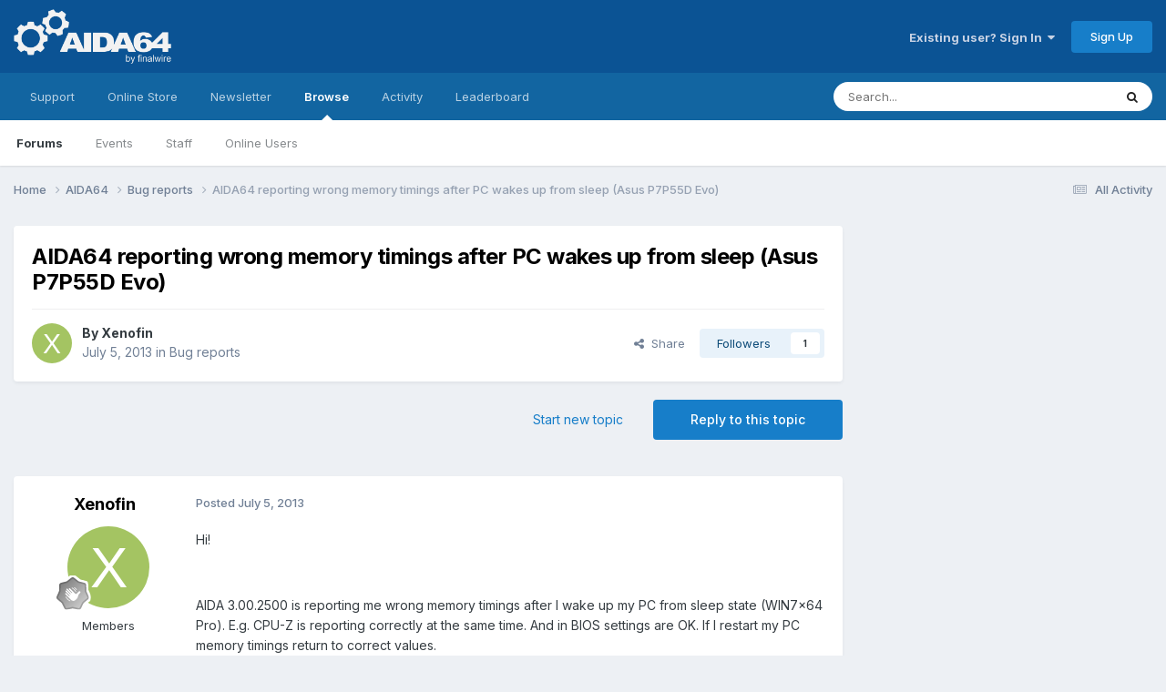

--- FILE ---
content_type: text/html;charset=UTF-8
request_url: https://forums.aida64.com/topic/1379-aida64-reporting-wrong-memory-timings-after-pc-wakes-up-from-sleep-asus-p7p55d-evo/
body_size: 55956
content:
<!DOCTYPE html>
<html lang="en-US" dir="ltr">
	<head>
		<title>AIDA64 reporting wrong memory timings after PC wakes up from sleep (Asus P7P55D Evo) - Bug reports - AIDA64 Discussion Forum</title>
		
			<!-- Global site tag (gtag.js) - Google Analytics -->
<script async src="https://www.googletagmanager.com/gtag/js?id=UA-17432486-4"></script>
<script>
  window.dataLayer = window.dataLayer || [];
  function gtag(){dataLayer.push(arguments);}
  gtag('js', new Date());

  gtag('config', 'UA-17432486-4');
</script>

		
		<!--[if lt IE 9]>
			
		    <script src="//forums.aida64.com/applications/core/interface/html5shiv/html5shiv.js"></script>
		<![endif]-->
		

	<meta name="viewport" content="width=device-width, initial-scale=1">


	
	


	<meta name="twitter:card" content="summary" />


	
		<meta name="twitter:site" content="@AIDA64_Official" />
	



	
		
			
				<meta property="og:title" content="AIDA64 reporting wrong memory timings after PC wakes up from sleep (Asus P7P55D Evo)">
			
		
	

	
		
			
				<meta property="og:type" content="website">
			
		
	

	
		
			
				<meta property="og:url" content="https://forums.aida64.com/topic/1379-aida64-reporting-wrong-memory-timings-after-pc-wakes-up-from-sleep-asus-p7p55d-evo/">
			
		
	

	
		
			
				<meta name="description" content="Hi! AIDA 3.00.2500 is reporting me wrong memory timings after I wake up my PC from sleep state (WIN7x64 Pro). E.g. CPU-Z is reporting correctly at the same time. And in BIOS settings are OK. If I restart my PC memory timings return to correct values. I have Oc&#039;ed my memory from XMP-DDR1600-7-8-7-...">
			
		
	

	
		
			
				<meta property="og:description" content="Hi! AIDA 3.00.2500 is reporting me wrong memory timings after I wake up my PC from sleep state (WIN7x64 Pro). E.g. CPU-Z is reporting correctly at the same time. And in BIOS settings are OK. If I restart my PC memory timings return to correct values. I have Oc&#039;ed my memory from XMP-DDR1600-7-8-7-...">
			
		
	

	
		
			
				<meta property="og:updated_time" content="2017-10-12T14:14:51Z">
			
		
	

	
		
			
				<meta property="og:site_name" content="AIDA64 Discussion Forum">
			
		
	

	
		
			
				<meta property="og:locale" content="en_US">
			
		
	


	
		<link rel="canonical" href="https://forums.aida64.com/topic/1379-aida64-reporting-wrong-memory-timings-after-pc-wakes-up-from-sleep-asus-p7p55d-evo/" />
	

	
		<link as="style" rel="preload" href="https://forums.aida64.com/applications/core/interface/ckeditor/ckeditor/skins/ips/editor.css?t=P1PF" />
	





<link rel="manifest" href="https://forums.aida64.com/manifest.webmanifest/">
<meta name="msapplication-config" content="https://forums.aida64.com/browserconfig.xml/">
<meta name="msapplication-starturl" content="/">
<meta name="application-name" content="AIDA64 Discussion Forum">
<meta name="apple-mobile-web-app-title" content="AIDA64 Discussion Forum">

	<meta name="theme-color" content="#0b5394">










<link rel="preload" href="//forums.aida64.com/applications/core/interface/font/fontawesome-webfont.woff2?v=4.7.0" as="font" crossorigin="anonymous">
		


	<link rel="preconnect" href="https://fonts.googleapis.com">
	<link rel="preconnect" href="https://fonts.gstatic.com" crossorigin>
	
		<link href="https://fonts.googleapis.com/css2?family=Inter:wght@300;400;500;600;700&display=swap" rel="stylesheet">
	



	<link rel='stylesheet' href='https://forums.aida64.com/uploads/css_built_1/341e4a57816af3ba440d891ca87450ff_framework.css?v=35ecfd4e9c1751572000' media='all'>

	<link rel='stylesheet' href='https://forums.aida64.com/uploads/css_built_1/05e81b71abe4f22d6eb8d1a929494829_responsive.css?v=35ecfd4e9c1751572000' media='all'>

	<link rel='stylesheet' href='https://forums.aida64.com/uploads/css_built_1/90eb5adf50a8c640f633d47fd7eb1778_core.css?v=35ecfd4e9c1751572000' media='all'>

	<link rel='stylesheet' href='https://forums.aida64.com/uploads/css_built_1/5a0da001ccc2200dc5625c3f3934497d_core_responsive.css?v=35ecfd4e9c1751572000' media='all'>

	<link rel='stylesheet' href='https://forums.aida64.com/uploads/css_built_1/62e269ced0fdab7e30e026f1d30ae516_forums.css?v=35ecfd4e9c1751572000' media='all'>

	<link rel='stylesheet' href='https://forums.aida64.com/uploads/css_built_1/76e62c573090645fb99a15a363d8620e_forums_responsive.css?v=35ecfd4e9c1751572000' media='all'>

	<link rel='stylesheet' href='https://forums.aida64.com/uploads/css_built_1/ebdea0c6a7dab6d37900b9190d3ac77b_topics.css?v=35ecfd4e9c1751572000' media='all'>





<link rel='stylesheet' href='https://forums.aida64.com/uploads/css_built_1/258adbb6e4f3e83cd3b355f84e3fa002_custom.css?v=35ecfd4e9c1751572000' media='all'>




		
		

	</head>
	<body class='ipsApp ipsApp_front ipsJS_none ipsClearfix' data-controller='core.front.core.app' data-message="" data-pageApp='forums' data-pageLocation='front' data-pageModule='forums' data-pageController='topic'>
		<a href='#elContent' class='ipsHide' title='Go to main content on this page' accesskey='m'>Jump to content</a>
		
		<div id='ipsLayout_header' class='ipsClearfix'>
			





			
			
<ul id='elMobileNav' class='ipsResponsive_hideDesktop' data-controller='core.front.core.mobileNav'>
	
		
			
			
				
				
			
				
					<li id='elMobileBreadcrumb'>
						<a href='https://forums.aida64.com/forum/8-bug-reports/'>
							<span>Bug reports</span>
						</a>
					</li>
				
				
			
				
				
			
		
	
	
	
	<li >
		<a data-action="defaultStream" href='https://forums.aida64.com/discover/'><i class="fa fa-newspaper-o" aria-hidden="true"></i></a>
	</li>

	

	
		<li class='ipsJS_show'>
			<a href='https://forums.aida64.com/search/'><i class='fa fa-search'></i></a>
		</li>
	
</ul>
			<header>
				<div class='ipsLayout_container'>
					


<a href='https://forums.aida64.com/' id='elLogo' accesskey='1'><img src="https://forums.aida64.com/uploads/monthly_2021_01/aida64logo3b.png.eccb65183c8e9f1c7df611d9c1a0705a.png" alt='AIDA64 Discussion Forum'></a>

					

	<ul id='elUserNav' class='ipsList_inline cSignedOut ipsResponsive_showDesktop'>
		
        
		
        
        
            
            <li id='elSignInLink'>
                <a href='https://forums.aida64.com/login/' data-ipsMenu-closeOnClick="false" data-ipsMenu id='elUserSignIn'>
                    Existing user? Sign In &nbsp;<i class='fa fa-caret-down'></i>
                </a>
                
<div id='elUserSignIn_menu' class='ipsMenu ipsMenu_auto ipsHide'>
	<form accept-charset='utf-8' method='post' action='https://forums.aida64.com/login/'>
		<input type="hidden" name="csrfKey" value="fa7c8745597cc7c18b0591ae5b3d85c1">
		<input type="hidden" name="ref" value="aHR0cHM6Ly9mb3J1bXMuYWlkYTY0LmNvbS90b3BpYy8xMzc5LWFpZGE2NC1yZXBvcnRpbmctd3JvbmctbWVtb3J5LXRpbWluZ3MtYWZ0ZXItcGMtd2FrZXMtdXAtZnJvbS1zbGVlcC1hc3VzLXA3cDU1ZC1ldm8v">
		<div data-role="loginForm">
			
			
			
				<div class='ipsColumns ipsColumns_noSpacing'>
					<div class='ipsColumn ipsColumn_wide' id='elUserSignIn_internal'>
						
<div class="ipsPad ipsForm ipsForm_vertical">
	<h4 class="ipsType_sectionHead">Sign In</h4>
	<br><br>
	<ul class='ipsList_reset'>
		<li class="ipsFieldRow ipsFieldRow_noLabel ipsFieldRow_fullWidth">
			
			
				<input type="email" placeholder="Email Address" name="auth" autocomplete="email">
			
		</li>
		<li class="ipsFieldRow ipsFieldRow_noLabel ipsFieldRow_fullWidth">
			<input type="password" placeholder="Password" name="password" autocomplete="current-password">
		</li>
		<li class="ipsFieldRow ipsFieldRow_checkbox ipsClearfix">
			<span class="ipsCustomInput">
				<input type="checkbox" name="remember_me" id="remember_me_checkbox" value="1" checked aria-checked="true">
				<span></span>
			</span>
			<div class="ipsFieldRow_content">
				<label class="ipsFieldRow_label" for="remember_me_checkbox">Remember me</label>
				<span class="ipsFieldRow_desc">Not recommended on shared computers</span>
			</div>
		</li>
		<li class="ipsFieldRow ipsFieldRow_fullWidth">
			<button type="submit" name="_processLogin" value="usernamepassword" class="ipsButton ipsButton_primary ipsButton_small" id="elSignIn_submit">Sign In</button>
			
				<p class="ipsType_right ipsType_small">
					
						<a href='https://forums.aida64.com/lostpassword/' >
					
					Forgot your password?</a>
				</p>
			
		</li>
	</ul>
</div>
					</div>
					<div class='ipsColumn ipsColumn_wide'>
						<div class='ipsPadding' id='elUserSignIn_external'>
							<div class='ipsAreaBackground_light ipsPadding:half'>
								
									<p class='ipsType_reset ipsType_small ipsType_center'><strong>Or sign in with one of these services</strong></p>
								
								
									<div class='ipsType_center ipsMargin_top:half'>
										

<button type="submit" name="_processLogin" value="10" class='ipsButton ipsButton_verySmall ipsButton_fullWidth ipsSocial ipsSocial_facebook' style="background-color: #3a579a">
	
		<span class='ipsSocial_icon'>
			
				<i class='fa fa-facebook-official'></i>
			
		</span>
		<span class='ipsSocial_text'>Sign in with Facebook</span>
	
</button>
									</div>
								
									<div class='ipsType_center ipsMargin_top:half'>
										

<button type="submit" name="_processLogin" value="9" class='ipsButton ipsButton_verySmall ipsButton_fullWidth ipsSocial ipsSocial_twitter' style="background-color: #000000">
	
		<span class='ipsSocial_icon'>
			
				<i class='fa fa-twitter'></i>
			
		</span>
		<span class='ipsSocial_text'>Sign in with X</span>
	
</button>
									</div>
								
							</div>
						</div>
					</div>
				</div>
			
		</div>
	</form>
</div>
            </li>
            
        
		
			<li>
				
					<a href='https://forums.aida64.com/register/'  id='elRegisterButton' class='ipsButton ipsButton_normal ipsButton_primary'>Sign Up</a>
				
			</li>
		
	</ul>

				</div>
			</header>
			

	<nav data-controller='core.front.core.navBar' class=' ipsResponsive_showDesktop'>
		<div class='ipsNavBar_primary ipsLayout_container '>
			<ul data-role="primaryNavBar" class='ipsClearfix'>
				


	
		
		
		<li  id='elNavSecondary_16' data-role="navBarItem" data-navApp="core" data-navExt="Menu">
			
			
				<a href="#"  data-navItem-id="16" >
					Support<span class='ipsNavBar_active__identifier'></span>
				</a>
			
			
				<ul class='ipsNavBar_secondary ipsHide' data-role='secondaryNavBar'>
					


	
		
		
		<li  id='elNavSecondary_17' data-role="navBarItem" data-navApp="core" data-navExt="CustomItem">
			
			
				<a href="https://www.aida64.com/downloads" target='_blank' rel="noopener" data-navItem-id="17" >
					Downloads<span class='ipsNavBar_active__identifier'></span>
				</a>
			
			
		</li>
	
	

	
		
		
		<li  id='elNavSecondary_18' data-role="navBarItem" data-navApp="core" data-navExt="CustomItem">
			
			
				<a href="https://www.aida64.com/downloads/archive" target='_blank' rel="noopener" data-navItem-id="18" >
					Download Archive<span class='ipsNavBar_active__identifier'></span>
				</a>
			
			
		</li>
	
	

	
		
		
		<li  id='elNavSecondary_26' data-role="navBarItem" data-navApp="core" data-navExt="CustomItem">
			
			
				<a href="https://www.aida64.com/support/faq" target='_blank' rel="noopener" data-navItem-id="26" >
					FAQ<span class='ipsNavBar_active__identifier'></span>
				</a>
			
			
		</li>
	
	

	
		
		
		<li  id='elNavSecondary_29' data-role="navBarItem" data-navApp="core" data-navExt="CustomItem">
			
			
				<a href="https://www.aida64.com/support/contactform" target='_blank' rel="noopener" data-navItem-id="29" >
					FinalWire Support<span class='ipsNavBar_active__identifier'></span>
				</a>
			
			
		</li>
	
	

					<li class='ipsHide' id='elNavigationMore_16' data-role='navMore'>
						<a href='#' data-ipsMenu data-ipsMenu-appendTo='#elNavigationMore_16' id='elNavigationMore_16_dropdown'>More <i class='fa fa-caret-down'></i></a>
						<ul class='ipsHide ipsMenu ipsMenu_auto' id='elNavigationMore_16_dropdown_menu' data-role='moreDropdown'></ul>
					</li>
				</ul>
			
		</li>
	
	

	
		
		
		<li  id='elNavSecondary_20' data-role="navBarItem" data-navApp="core" data-navExt="Menu">
			
			
				<a href="#"  data-navItem-id="20" >
					Online Store<span class='ipsNavBar_active__identifier'></span>
				</a>
			
			
				<ul class='ipsNavBar_secondary ipsHide' data-role='secondaryNavBar'>
					


	
		
		
		<li  id='elNavSecondary_24' data-role="navBarItem" data-navApp="core" data-navExt="CustomItem">
			
			
				<a href="https://www.aida64.com/online-store" target='_blank' rel="noopener" data-navItem-id="24" >
					Purchase AIDA64<span class='ipsNavBar_active__identifier'></span>
				</a>
			
			
		</li>
	
	

	
		
		
		<li  id='elNavSecondary_25' data-role="navBarItem" data-navApp="core" data-navExt="CustomItem">
			
			
				<a href="https://www.aida64.com/support/renewal" target='_blank' rel="noopener" data-navItem-id="25" >
					Renew AIDA64<span class='ipsNavBar_active__identifier'></span>
				</a>
			
			
		</li>
	
	

					<li class='ipsHide' id='elNavigationMore_20' data-role='navMore'>
						<a href='#' data-ipsMenu data-ipsMenu-appendTo='#elNavigationMore_20' id='elNavigationMore_20_dropdown'>More <i class='fa fa-caret-down'></i></a>
						<ul class='ipsHide ipsMenu ipsMenu_auto' id='elNavigationMore_20_dropdown_menu' data-role='moreDropdown'></ul>
					</li>
				</ul>
			
		</li>
	
	

	
		
		
		<li  id='elNavSecondary_27' data-role="navBarItem" data-navApp="core" data-navExt="CustomItem">
			
			
				<a href="https://www.aida64.com/goto?p=newsletter" target='_blank' rel="noopener" data-navItem-id="27" >
					Newsletter<span class='ipsNavBar_active__identifier'></span>
				</a>
			
			
		</li>
	
	

	
		
		
			
		
		<li class='ipsNavBar_active' data-active id='elNavSecondary_1' data-role="navBarItem" data-navApp="core" data-navExt="CustomItem">
			
			
				<a href="https://forums.aida64.com"  data-navItem-id="1" data-navDefault>
					Browse<span class='ipsNavBar_active__identifier'></span>
				</a>
			
			
				<ul class='ipsNavBar_secondary ' data-role='secondaryNavBar'>
					


	
		
		
			
		
		<li class='ipsNavBar_active' data-active id='elNavSecondary_8' data-role="navBarItem" data-navApp="forums" data-navExt="Forums">
			
			
				<a href="https://forums.aida64.com"  data-navItem-id="8" data-navDefault>
					Forums<span class='ipsNavBar_active__identifier'></span>
				</a>
			
			
		</li>
	
	

	
		
		
		<li  id='elNavSecondary_9' data-role="navBarItem" data-navApp="calendar" data-navExt="Calendar">
			
			
				<a href="https://forums.aida64.com/events/"  data-navItem-id="9" >
					Events<span class='ipsNavBar_active__identifier'></span>
				</a>
			
			
		</li>
	
	

	
	

	
		
		
		<li  id='elNavSecondary_11' data-role="navBarItem" data-navApp="core" data-navExt="StaffDirectory">
			
			
				<a href="https://forums.aida64.com/staff/"  data-navItem-id="11" >
					Staff<span class='ipsNavBar_active__identifier'></span>
				</a>
			
			
		</li>
	
	

	
		
		
		<li  id='elNavSecondary_12' data-role="navBarItem" data-navApp="core" data-navExt="OnlineUsers">
			
			
				<a href="https://forums.aida64.com/online/"  data-navItem-id="12" >
					Online Users<span class='ipsNavBar_active__identifier'></span>
				</a>
			
			
		</li>
	
	

					<li class='ipsHide' id='elNavigationMore_1' data-role='navMore'>
						<a href='#' data-ipsMenu data-ipsMenu-appendTo='#elNavigationMore_1' id='elNavigationMore_1_dropdown'>More <i class='fa fa-caret-down'></i></a>
						<ul class='ipsHide ipsMenu ipsMenu_auto' id='elNavigationMore_1_dropdown_menu' data-role='moreDropdown'></ul>
					</li>
				</ul>
			
		</li>
	
	

	
		
		
		<li  id='elNavSecondary_2' data-role="navBarItem" data-navApp="core" data-navExt="CustomItem">
			
			
				<a href="https://forums.aida64.com/discover/"  data-navItem-id="2" >
					Activity<span class='ipsNavBar_active__identifier'></span>
				</a>
			
			
				<ul class='ipsNavBar_secondary ipsHide' data-role='secondaryNavBar'>
					


	
		
		
		<li  id='elNavSecondary_3' data-role="navBarItem" data-navApp="core" data-navExt="AllActivity">
			
			
				<a href="https://forums.aida64.com/discover/"  data-navItem-id="3" >
					All Activity<span class='ipsNavBar_active__identifier'></span>
				</a>
			
			
		</li>
	
	

	
	

	
	

	
	

	
		
		
		<li  id='elNavSecondary_7' data-role="navBarItem" data-navApp="core" data-navExt="Search">
			
			
				<a href="https://forums.aida64.com/search/"  data-navItem-id="7" >
					Search<span class='ipsNavBar_active__identifier'></span>
				</a>
			
			
		</li>
	
	

					<li class='ipsHide' id='elNavigationMore_2' data-role='navMore'>
						<a href='#' data-ipsMenu data-ipsMenu-appendTo='#elNavigationMore_2' id='elNavigationMore_2_dropdown'>More <i class='fa fa-caret-down'></i></a>
						<ul class='ipsHide ipsMenu ipsMenu_auto' id='elNavigationMore_2_dropdown_menu' data-role='moreDropdown'></ul>
					</li>
				</ul>
			
		</li>
	
	

	
		
		
		<li  id='elNavSecondary_13' data-role="navBarItem" data-navApp="core" data-navExt="Leaderboard">
			
			
				<a href="https://forums.aida64.com/leaderboard/"  data-navItem-id="13" >
					Leaderboard<span class='ipsNavBar_active__identifier'></span>
				</a>
			
			
		</li>
	
	

	
	

	
	

				<li class='ipsHide' id='elNavigationMore' data-role='navMore'>
					<a href='#' data-ipsMenu data-ipsMenu-appendTo='#elNavigationMore' id='elNavigationMore_dropdown'>More</a>
					<ul class='ipsNavBar_secondary ipsHide' data-role='secondaryNavBar'>
						<li class='ipsHide' id='elNavigationMore_more' data-role='navMore'>
							<a href='#' data-ipsMenu data-ipsMenu-appendTo='#elNavigationMore_more' id='elNavigationMore_more_dropdown'>More <i class='fa fa-caret-down'></i></a>
							<ul class='ipsHide ipsMenu ipsMenu_auto' id='elNavigationMore_more_dropdown_menu' data-role='moreDropdown'></ul>
						</li>
					</ul>
				</li>
			</ul>
			

	<div id="elSearchWrapper">
		<div id='elSearch' data-controller="core.front.core.quickSearch">
			<form accept-charset='utf-8' action='//forums.aida64.com/search/?do=quicksearch' method='post'>
                <input type='search' id='elSearchField' placeholder='Search...' name='q' autocomplete='off' aria-label='Search'>
                <details class='cSearchFilter'>
                    <summary class='cSearchFilter__text'></summary>
                    <ul class='cSearchFilter__menu'>
                        
                        <li><label><input type="radio" name="type" value="all" ><span class='cSearchFilter__menuText'>Everywhere</span></label></li>
                        
                            
                                <li><label><input type="radio" name="type" value='contextual_{&quot;type&quot;:&quot;forums_topic&quot;,&quot;nodes&quot;:8}' checked><span class='cSearchFilter__menuText'>This Forum</span></label></li>
                            
                                <li><label><input type="radio" name="type" value='contextual_{&quot;type&quot;:&quot;forums_topic&quot;,&quot;item&quot;:1379}' checked><span class='cSearchFilter__menuText'>This Topic</span></label></li>
                            
                        
                        
                            <li><label><input type="radio" name="type" value="core_statuses_status"><span class='cSearchFilter__menuText'>Status Updates</span></label></li>
                        
                            <li><label><input type="radio" name="type" value="forums_topic"><span class='cSearchFilter__menuText'>Topics</span></label></li>
                        
                            <li><label><input type="radio" name="type" value="calendar_event"><span class='cSearchFilter__menuText'>Events</span></label></li>
                        
                            <li><label><input type="radio" name="type" value="core_members"><span class='cSearchFilter__menuText'>Members</span></label></li>
                        
                    </ul>
                </details>
				<button class='cSearchSubmit' type="submit" aria-label='Search'><i class="fa fa-search"></i></button>
			</form>
		</div>
	</div>

		</div>
	</nav>

		</div>
		<main id='ipsLayout_body' class='ipsLayout_container'>
			<div id='ipsLayout_contentArea'>
				<div id='ipsLayout_contentWrapper'>
					
<nav class='ipsBreadcrumb ipsBreadcrumb_top ipsFaded_withHover'>
	

	<ul class='ipsList_inline ipsPos_right'>
		
		<li >
			<a data-action="defaultStream" class='ipsType_light '  href='https://forums.aida64.com/discover/'><i class="fa fa-newspaper-o" aria-hidden="true"></i> <span>All Activity</span></a>
		</li>
		
	</ul>

	<ul data-role="breadcrumbList">
		<li>
			<a title="Home" href='https://forums.aida64.com/'>
				<span>Home <i class='fa fa-angle-right'></i></span>
			</a>
		</li>
		
		
			<li>
				
					<a href='https://forums.aida64.com/forum/4-aida64/'>
						<span>AIDA64 <i class='fa fa-angle-right' aria-hidden="true"></i></span>
					</a>
				
			</li>
		
			<li>
				
					<a href='https://forums.aida64.com/forum/8-bug-reports/'>
						<span>Bug reports <i class='fa fa-angle-right' aria-hidden="true"></i></span>
					</a>
				
			</li>
		
			<li>
				
					AIDA64 reporting wrong memory timings after PC wakes up from sleep (Asus P7P55D Evo)
				
			</li>
		
	</ul>
</nav>
					
					<div id='ipsLayout_mainArea'>
						<a id='elContent'></a>
						
						
						
						

	




						



<div class='ipsPageHeader ipsResponsive_pull ipsBox ipsPadding sm:ipsPadding:half ipsMargin_bottom'>
		
	
	<div class='ipsFlex ipsFlex-ai:center ipsFlex-fw:wrap ipsGap:4'>
		<div class='ipsFlex-flex:11'>
			<h1 class='ipsType_pageTitle ipsContained_container'>
				

				
				
					<span class='ipsType_break ipsContained'>
						<span>AIDA64 reporting wrong memory timings after PC wakes up from sleep (Asus P7P55D Evo)</span>
					</span>
				
			</h1>
			
			
		</div>
		
	</div>
	<hr class='ipsHr'>
	<div class='ipsPageHeader__meta ipsFlex ipsFlex-jc:between ipsFlex-ai:center ipsFlex-fw:wrap ipsGap:3'>
		<div class='ipsFlex-flex:11'>
			<div class='ipsPhotoPanel ipsPhotoPanel_mini ipsPhotoPanel_notPhone ipsClearfix'>
				


	<a href="https://forums.aida64.com/profile/16134-xenofin/" rel="nofollow" data-ipsHover data-ipsHover-width="370" data-ipsHover-target="https://forums.aida64.com/profile/16134-xenofin/?do=hovercard" class="ipsUserPhoto ipsUserPhoto_mini" title="Go to Xenofin's profile">
		<img src='data:image/svg+xml,%3Csvg%20xmlns%3D%22http%3A%2F%2Fwww.w3.org%2F2000%2Fsvg%22%20viewBox%3D%220%200%201024%201024%22%20style%3D%22background%3A%23a4c462%22%3E%3Cg%3E%3Ctext%20text-anchor%3D%22middle%22%20dy%3D%22.35em%22%20x%3D%22512%22%20y%3D%22512%22%20fill%3D%22%23ffffff%22%20font-size%3D%22700%22%20font-family%3D%22-apple-system%2C%20BlinkMacSystemFont%2C%20Roboto%2C%20Helvetica%2C%20Arial%2C%20sans-serif%22%3EX%3C%2Ftext%3E%3C%2Fg%3E%3C%2Fsvg%3E' alt='Xenofin' loading="lazy">
	</a>

				<div>
					<p class='ipsType_reset ipsType_blendLinks'>
						<span class='ipsType_normal'>
						
							<strong>By 


<a href='https://forums.aida64.com/profile/16134-xenofin/' rel="nofollow" data-ipsHover data-ipsHover-width='370' data-ipsHover-target='https://forums.aida64.com/profile/16134-xenofin/?do=hovercard&amp;referrer=https%253A%252F%252Fforums.aida64.com%252Ftopic%252F1379-aida64-reporting-wrong-memory-timings-after-pc-wakes-up-from-sleep-asus-p7p55d-evo%252F' title="Go to Xenofin's profile" class="ipsType_break">Xenofin</a></strong><br />
							<span class='ipsType_light'><time datetime='2013-07-05T18:30:09Z' title='07/05/13 06:30  PM' data-short='12 yr'>July 5, 2013</time> in <a href="https://forums.aida64.com/forum/8-bug-reports/">Bug reports</a></span>
						
						</span>
					</p>
				</div>
			</div>
		</div>
		
			<div class='ipsFlex-flex:01 ipsResponsive_hidePhone'>
				<div class='ipsShareLinks'>
					
						


    <a href='#elShareItem_2087492395_menu' id='elShareItem_2087492395' data-ipsMenu class='ipsShareButton ipsButton ipsButton_verySmall ipsButton_link ipsButton_link--light'>
        <span><i class='fa fa-share-alt'></i></span> &nbsp;Share
    </a>

    <div class='ipsPadding ipsMenu ipsMenu_normal ipsHide' id='elShareItem_2087492395_menu' data-controller="core.front.core.sharelink">
        
        
        <span data-ipsCopy data-ipsCopy-flashmessage>
            <a href="https://forums.aida64.com/topic/1379-aida64-reporting-wrong-memory-timings-after-pc-wakes-up-from-sleep-asus-p7p55d-evo/" class="ipsButton ipsButton_light ipsButton_small ipsButton_fullWidth" data-role="copyButton" data-clipboard-text="https://forums.aida64.com/topic/1379-aida64-reporting-wrong-memory-timings-after-pc-wakes-up-from-sleep-asus-p7p55d-evo/" data-ipstooltip title='Copy Link to Clipboard'><i class="fa fa-clone"></i> https://forums.aida64.com/topic/1379-aida64-reporting-wrong-memory-timings-after-pc-wakes-up-from-sleep-asus-p7p55d-evo/</a>
        </span>
        <ul class='ipsShareLinks ipsMargin_top:half'>
            
                <li>
<a href="https://x.com/share?url=https%3A%2F%2Fforums.aida64.com%2Ftopic%2F1379-aida64-reporting-wrong-memory-timings-after-pc-wakes-up-from-sleep-asus-p7p55d-evo%2F" class="cShareLink cShareLink_x" target="_blank" data-role="shareLink" title='Share on X' data-ipsTooltip rel='nofollow noopener'>
    <i class="fa fa-x"></i>
</a></li>
            
                <li>
<a href="https://www.facebook.com/sharer/sharer.php?u=https%3A%2F%2Fforums.aida64.com%2Ftopic%2F1379-aida64-reporting-wrong-memory-timings-after-pc-wakes-up-from-sleep-asus-p7p55d-evo%2F" class="cShareLink cShareLink_facebook" target="_blank" data-role="shareLink" title='Share on Facebook' data-ipsTooltip rel='noopener nofollow'>
	<i class="fa fa-facebook"></i>
</a></li>
            
                <li>
<a href="https://www.reddit.com/submit?url=https%3A%2F%2Fforums.aida64.com%2Ftopic%2F1379-aida64-reporting-wrong-memory-timings-after-pc-wakes-up-from-sleep-asus-p7p55d-evo%2F&amp;title=AIDA64+reporting+wrong+memory+timings+after+PC+wakes+up+from+sleep+%28Asus+P7P55D+Evo%29" rel="nofollow noopener" class="cShareLink cShareLink_reddit" target="_blank" title='Share on Reddit' data-ipsTooltip>
	<i class="fa fa-reddit"></i>
</a></li>
            
                <li>
<a href="mailto:?subject=AIDA64%20reporting%20wrong%20memory%20timings%20after%20PC%20wakes%20up%20from%20sleep%20%28Asus%20P7P55D%20Evo%29&body=https%3A%2F%2Fforums.aida64.com%2Ftopic%2F1379-aida64-reporting-wrong-memory-timings-after-pc-wakes-up-from-sleep-asus-p7p55d-evo%2F" rel='nofollow' class='cShareLink cShareLink_email' title='Share via email' data-ipsTooltip>
	<i class="fa fa-envelope"></i>
</a></li>
            
                <li>
<a href="https://pinterest.com/pin/create/button/?url=https://forums.aida64.com/topic/1379-aida64-reporting-wrong-memory-timings-after-pc-wakes-up-from-sleep-asus-p7p55d-evo/&amp;media=" class="cShareLink cShareLink_pinterest" rel="nofollow noopener" target="_blank" data-role="shareLink" title='Share on Pinterest' data-ipsTooltip>
	<i class="fa fa-pinterest"></i>
</a></li>
            
        </ul>
        
            <hr class='ipsHr'>
            <button class='ipsHide ipsButton ipsButton_verySmall ipsButton_light ipsButton_fullWidth ipsMargin_top:half' data-controller='core.front.core.webshare' data-role='webShare' data-webShareTitle='AIDA64 reporting wrong memory timings after PC wakes up from sleep (Asus P7P55D Evo)' data-webShareText='AIDA64 reporting wrong memory timings after PC wakes up from sleep (Asus P7P55D Evo)' data-webShareUrl='https://forums.aida64.com/topic/1379-aida64-reporting-wrong-memory-timings-after-pc-wakes-up-from-sleep-asus-p7p55d-evo/'>More sharing options...</button>
        
    </div>

					
					
                    

					



					

<div data-followApp='forums' data-followArea='topic' data-followID='1379' data-controller='core.front.core.followButton'>
	

	<a href='https://forums.aida64.com/login/' rel="nofollow" class="ipsFollow ipsPos_middle ipsButton ipsButton_light ipsButton_verySmall " data-role="followButton" data-ipsTooltip title='Sign in to follow this'>
		<span>Followers</span>
		<span class='ipsCommentCount'>1</span>
	</a>

</div>
				</div>
			</div>
					
	</div>
	
	
</div>








<div class='ipsClearfix'>
	<ul class="ipsToolList ipsToolList_horizontal ipsClearfix ipsSpacer_both ">
		
			<li class='ipsToolList_primaryAction'>
				<span data-controller='forums.front.topic.reply'>
					
						<a href='#replyForm' rel="nofollow" class='ipsButton ipsButton_important ipsButton_medium ipsButton_fullWidth' data-action='replyToTopic'>Reply to this topic</a>
					
				</span>
			</li>
		
		
			<li class='ipsResponsive_hidePhone'>
				
					<a href="https://forums.aida64.com/forum/8-bug-reports/?do=add" rel="nofollow" class='ipsButton ipsButton_link ipsButton_medium ipsButton_fullWidth' title='Start a new topic in this forum'>Start new topic</a>
				
			</li>
		
		
	</ul>
</div>

<div id='comments' data-controller='core.front.core.commentFeed,forums.front.topic.view, core.front.core.ignoredComments' data-autoPoll data-baseURL='https://forums.aida64.com/topic/1379-aida64-reporting-wrong-memory-timings-after-pc-wakes-up-from-sleep-asus-p7p55d-evo/' data-lastPage data-feedID='topic-1379' class='cTopic ipsClear ipsSpacer_top'>
	
			
	

	

<div data-controller='core.front.core.recommendedComments' data-url='https://forums.aida64.com/topic/1379-aida64-reporting-wrong-memory-timings-after-pc-wakes-up-from-sleep-asus-p7p55d-evo/?recommended=comments' class='ipsRecommendedComments ipsHide'>
	<div data-role="recommendedComments">
		<h2 class='ipsType_sectionHead ipsType_large ipsType_bold ipsMargin_bottom'>Recommended Posts</h2>
		
	</div>
</div>
	
	<div id="elPostFeed" data-role='commentFeed' data-controller='core.front.core.moderation' >
		<form action="https://forums.aida64.com/topic/1379-aida64-reporting-wrong-memory-timings-after-pc-wakes-up-from-sleep-asus-p7p55d-evo/?csrfKey=fa7c8745597cc7c18b0591ae5b3d85c1&amp;do=multimodComment" method="post" data-ipsPageAction data-role='moderationTools'>
			
			
				

					

					
					



<a id='findComment-7827'></a>
<a id='comment-7827'></a>
<article  id='elComment_7827' class='cPost ipsBox ipsResponsive_pull  ipsComment  ipsComment_parent ipsClearfix ipsClear ipsColumns ipsColumns_noSpacing ipsColumns_collapsePhone    '>
	

	

	<div class='cAuthorPane_mobile ipsResponsive_showPhone'>
		<div class='cAuthorPane_photo'>
			<div class='cAuthorPane_photoWrap'>
				


	<a href="https://forums.aida64.com/profile/16134-xenofin/" rel="nofollow" data-ipsHover data-ipsHover-width="370" data-ipsHover-target="https://forums.aida64.com/profile/16134-xenofin/?do=hovercard" class="ipsUserPhoto ipsUserPhoto_large" title="Go to Xenofin's profile">
		<img src='data:image/svg+xml,%3Csvg%20xmlns%3D%22http%3A%2F%2Fwww.w3.org%2F2000%2Fsvg%22%20viewBox%3D%220%200%201024%201024%22%20style%3D%22background%3A%23a4c462%22%3E%3Cg%3E%3Ctext%20text-anchor%3D%22middle%22%20dy%3D%22.35em%22%20x%3D%22512%22%20y%3D%22512%22%20fill%3D%22%23ffffff%22%20font-size%3D%22700%22%20font-family%3D%22-apple-system%2C%20BlinkMacSystemFont%2C%20Roboto%2C%20Helvetica%2C%20Arial%2C%20sans-serif%22%3EX%3C%2Ftext%3E%3C%2Fg%3E%3C%2Fsvg%3E' alt='Xenofin' loading="lazy">
	</a>

				
				
					<a href="https://forums.aida64.com/profile/16134-xenofin/badges/" rel="nofollow">
						
<img src='https://forums.aida64.com/uploads/monthly_2021_06/1_Newbie.svg' loading="lazy" alt="Newbie" class="cAuthorPane_badge cAuthorPane_badge--rank ipsOutline ipsOutline:2px" data-ipsTooltip title="Rank: Newbie (1/14)">
					</a>
				
			</div>
		</div>
		<div class='cAuthorPane_content'>
			<h3 class='ipsType_sectionHead cAuthorPane_author ipsType_break ipsType_blendLinks ipsFlex ipsFlex-ai:center'>
				


<a href='https://forums.aida64.com/profile/16134-xenofin/' rel="nofollow" data-ipsHover data-ipsHover-width='370' data-ipsHover-target='https://forums.aida64.com/profile/16134-xenofin/?do=hovercard&amp;referrer=https%253A%252F%252Fforums.aida64.com%252Ftopic%252F1379-aida64-reporting-wrong-memory-timings-after-pc-wakes-up-from-sleep-asus-p7p55d-evo%252F' title="Go to Xenofin's profile" class="ipsType_break">Xenofin</a>
			</h3>
			<div class='ipsType_light ipsType_reset'>
			    <a href='https://forums.aida64.com/topic/1379-aida64-reporting-wrong-memory-timings-after-pc-wakes-up-from-sleep-asus-p7p55d-evo/#findComment-7827' rel="nofollow" class='ipsType_blendLinks'>Posted <time datetime='2013-07-05T18:30:09Z' title='07/05/13 06:30  PM' data-short='12 yr'>July 5, 2013</time></a>
				
			</div>
		</div>
	</div>
	<aside class='ipsComment_author cAuthorPane ipsColumn ipsColumn_medium ipsResponsive_hidePhone'>
		<h3 class='ipsType_sectionHead cAuthorPane_author ipsType_blendLinks ipsType_break'><strong>


<a href='https://forums.aida64.com/profile/16134-xenofin/' rel="nofollow" data-ipsHover data-ipsHover-width='370' data-ipsHover-target='https://forums.aida64.com/profile/16134-xenofin/?do=hovercard&amp;referrer=https%253A%252F%252Fforums.aida64.com%252Ftopic%252F1379-aida64-reporting-wrong-memory-timings-after-pc-wakes-up-from-sleep-asus-p7p55d-evo%252F' title="Go to Xenofin's profile" class="ipsType_break">Xenofin</a></strong>
			
		</h3>
		<ul class='cAuthorPane_info ipsList_reset'>
			<li data-role='photo' class='cAuthorPane_photo'>
				<div class='cAuthorPane_photoWrap'>
					


	<a href="https://forums.aida64.com/profile/16134-xenofin/" rel="nofollow" data-ipsHover data-ipsHover-width="370" data-ipsHover-target="https://forums.aida64.com/profile/16134-xenofin/?do=hovercard" class="ipsUserPhoto ipsUserPhoto_large" title="Go to Xenofin's profile">
		<img src='data:image/svg+xml,%3Csvg%20xmlns%3D%22http%3A%2F%2Fwww.w3.org%2F2000%2Fsvg%22%20viewBox%3D%220%200%201024%201024%22%20style%3D%22background%3A%23a4c462%22%3E%3Cg%3E%3Ctext%20text-anchor%3D%22middle%22%20dy%3D%22.35em%22%20x%3D%22512%22%20y%3D%22512%22%20fill%3D%22%23ffffff%22%20font-size%3D%22700%22%20font-family%3D%22-apple-system%2C%20BlinkMacSystemFont%2C%20Roboto%2C%20Helvetica%2C%20Arial%2C%20sans-serif%22%3EX%3C%2Ftext%3E%3C%2Fg%3E%3C%2Fsvg%3E' alt='Xenofin' loading="lazy">
	</a>

					
					
						
<img src='https://forums.aida64.com/uploads/monthly_2021_06/1_Newbie.svg' loading="lazy" alt="Newbie" class="cAuthorPane_badge cAuthorPane_badge--rank ipsOutline ipsOutline:2px" data-ipsTooltip title="Rank: Newbie (1/14)">
					
				</div>
			</li>
			
				<li data-role='group'>Members</li>
				
			
			
				<li data-role='stats' class='ipsMargin_top'>
					<ul class="ipsList_reset ipsType_light ipsFlex ipsFlex-ai:center ipsFlex-jc:center ipsGap_row:2 cAuthorPane_stats">
						<li>
							
								<a href="https://forums.aida64.com/profile/16134-xenofin/content/" rel="nofollow" title="13 posts" data-ipsTooltip class="ipsType_blendLinks">
							
								<i class="fa fa-comment"></i> 13
							
								</a>
							
						</li>
						
					</ul>
				</li>
			
			
				

			
		</ul>
	</aside>
	<div class='ipsColumn ipsColumn_fluid ipsMargin:none'>
		

<div id='comment-7827_wrap' data-controller='core.front.core.comment' data-commentApp='forums' data-commentType='forums' data-commentID="7827" data-quoteData='{&quot;userid&quot;:16134,&quot;username&quot;:&quot;Xenofin&quot;,&quot;timestamp&quot;:1373049009,&quot;contentapp&quot;:&quot;forums&quot;,&quot;contenttype&quot;:&quot;forums&quot;,&quot;contentid&quot;:1379,&quot;contentclass&quot;:&quot;forums_Topic&quot;,&quot;contentcommentid&quot;:7827}' class='ipsComment_content ipsType_medium'>

	<div class='ipsComment_meta ipsType_light ipsFlex ipsFlex-ai:center ipsFlex-jc:between ipsFlex-fd:row-reverse'>
		<div class='ipsType_light ipsType_reset ipsType_blendLinks ipsComment_toolWrap'>
			<div class='ipsResponsive_hidePhone ipsComment_badges'>
				<ul class='ipsList_reset ipsFlex ipsFlex-jc:end ipsFlex-fw:wrap ipsGap:2 ipsGap_row:1'>
					
					
					
					
					
				</ul>
			</div>
			<ul class='ipsList_reset ipsComment_tools'>
				<li>
					<a href='#elControls_7827_menu' class='ipsComment_ellipsis' id='elControls_7827' title='More options...' data-ipsMenu data-ipsMenu-appendTo='#comment-7827_wrap'><i class='fa fa-ellipsis-h'></i></a>
					<ul id='elControls_7827_menu' class='ipsMenu ipsMenu_narrow ipsHide'>
						
						
                        
						
						
						
							
								
							
							
							
							
							
							
						
					</ul>
				</li>
				
			</ul>
		</div>

		<div class='ipsType_reset ipsResponsive_hidePhone'>
		   
		   Posted <time datetime='2013-07-05T18:30:09Z' title='07/05/13 06:30  PM' data-short='12 yr'>July 5, 2013</time>
		   
			
			<span class='ipsResponsive_hidePhone'>
				
				
			</span>
		</div>
	</div>

	

    

	<div class='cPost_contentWrap'>
		
		<div data-role='commentContent' class='ipsType_normal ipsType_richText ipsPadding_bottom ipsContained' data-controller='core.front.core.lightboxedImages'>
			
<p>Hi!</p>
<p> </p>
<p>AIDA 3.00.2500 is reporting me wrong memory timings after I wake up my PC from sleep state (WIN7x64 Pro). E.g. CPU-Z is reporting correctly at the same time. And in BIOS settings are OK. If I restart my PC memory timings return to correct values.</p>
<p> </p>
<p>I have Oc'ed my memory from XMP-DDR1600-7-8-7-24-2T to DDR2142-10-11-10-30-1T. System is stable (2hrs Prime95 max. mem + IBT 10 rounds max.mem + AIDA64  system stability test 1hr).</p>
<p>AIDA64 is reporting the CAS latency from 10 to 11 or 12 (I have two DIMMS 4GB each). Wrong CAS latency is reported even if I don't OC my system. See DRAM tImings picture below:</p>
<p> </p>
<p><img src="http://img838.imageshack.us/img838/2738/zafw.png" alt="zafw.png" /></p>
<p> </p>
<p>Look at the columns MC0 and MC1 (why two of them?). Also memory voltage listed here is wrong and not the same as reported with system stability test or motherboard BIOS (should be 1.625V in BIOS and 1.619-1.630V in stability test).</p>
<p> </p>
<p>CPUID shows timings 12-11-10-30-1T. Picture below:</p>
<p> </p>
<p><img src="http://img833.imageshack.us/img833/7371/66u.png" alt="66u.png" /></p>
<p> </p>
<p>My system specs can be seen in CPUID and memory timings pictures above.</p>


			
		</div>

		
			<div class='ipsItemControls'>
				
					
						

	<div data-controller='core.front.core.reaction' class='ipsItemControls_right ipsClearfix '>	
		<div class='ipsReact ipsPos_right'>
			
				
				<div class='ipsReact_blurb ipsHide' data-role='reactionBlurb'>
					
				</div>
			
			
			
		</div>
	</div>

					
				
				<ul class='ipsComment_controls ipsClearfix ipsItemControls_left' data-role="commentControls">
					
						
						
							<li data-ipsQuote-editor='topic_comment' data-ipsQuote-target='#comment-7827' class='ipsJS_show'>
								<button class='ipsButton ipsButton_light ipsButton_verySmall ipsButton_narrow cMultiQuote ipsHide' data-action='multiQuoteComment' data-ipsTooltip data-ipsQuote-multiQuote data-mqId='mq7827' title='MultiQuote'><i class='fa fa-plus'></i></button>
							</li>
							<li data-ipsQuote-editor='topic_comment' data-ipsQuote-target='#comment-7827' class='ipsJS_show'>
								<a href='#' data-action='quoteComment' data-ipsQuote-singleQuote>Quote</a>
							</li>
						
						
						
												
					
					<li class='ipsHide' data-role='commentLoading'>
						<span class='ipsLoading ipsLoading_tiny ipsLoading_noAnim'></span>
					</li>
				</ul>
			</div>
		

		
	</div>

	
    
</div>
	</div>
</article>
					
					
					
				

					

					
					



<a id='findComment-7830'></a>
<a id='comment-7830'></a>
<article  id='elComment_7830' class='cPost ipsBox ipsResponsive_pull  ipsComment  ipsComment_parent ipsClearfix ipsClear ipsColumns ipsColumns_noSpacing ipsColumns_collapsePhone    '>
	

	

	<div class='cAuthorPane_mobile ipsResponsive_showPhone'>
		<div class='cAuthorPane_photo'>
			<div class='cAuthorPane_photoWrap'>
				


	<a href="https://forums.aida64.com/profile/2-fiery/" rel="nofollow" data-ipsHover data-ipsHover-width="370" data-ipsHover-target="https://forums.aida64.com/profile/2-fiery/?do=hovercard" class="ipsUserPhoto ipsUserPhoto_large" title="Go to Fiery's profile">
		<img src='https://forums.aida64.com/uploads/profile/photo-thumb-2.png' alt='Fiery' loading="lazy">
	</a>

				
				<span class="cAuthorPane_badge cAuthorPane_badge--moderator" data-ipsTooltip title="Fiery is a moderator"></span>
				
				
					<a href="https://forums.aida64.com/profile/2-fiery/badges/" rel="nofollow">
						
<img src='https://forums.aida64.com/uploads/monthly_2021_06/14_GrandMaster.svg' loading="lazy" alt="Grand Master" class="cAuthorPane_badge cAuthorPane_badge--rank ipsOutline ipsOutline:2px" data-ipsTooltip title="Rank: Grand Master (14/14)">
					</a>
				
			</div>
		</div>
		<div class='cAuthorPane_content'>
			<h3 class='ipsType_sectionHead cAuthorPane_author ipsType_break ipsType_blendLinks ipsFlex ipsFlex-ai:center'>
				


<a href='https://forums.aida64.com/profile/2-fiery/' rel="nofollow" data-ipsHover data-ipsHover-width='370' data-ipsHover-target='https://forums.aida64.com/profile/2-fiery/?do=hovercard&amp;referrer=https%253A%252F%252Fforums.aida64.com%252Ftopic%252F1379-aida64-reporting-wrong-memory-timings-after-pc-wakes-up-from-sleep-asus-p7p55d-evo%252F' title="Go to Fiery's profile" class="ipsType_break"><span style='color:red;'>Fiery</span></a>
			</h3>
			<div class='ipsType_light ipsType_reset'>
			    <a href='https://forums.aida64.com/topic/1379-aida64-reporting-wrong-memory-timings-after-pc-wakes-up-from-sleep-asus-p7p55d-evo/#findComment-7830' rel="nofollow" class='ipsType_blendLinks'>Posted <time datetime='2013-07-06T12:14:07Z' title='07/06/13 12:14  PM' data-short='12 yr'>July 6, 2013</time></a>
				
			</div>
		</div>
	</div>
	<aside class='ipsComment_author cAuthorPane ipsColumn ipsColumn_medium ipsResponsive_hidePhone'>
		<h3 class='ipsType_sectionHead cAuthorPane_author ipsType_blendLinks ipsType_break'><strong>


<a href='https://forums.aida64.com/profile/2-fiery/' rel="nofollow" data-ipsHover data-ipsHover-width='370' data-ipsHover-target='https://forums.aida64.com/profile/2-fiery/?do=hovercard&amp;referrer=https%253A%252F%252Fforums.aida64.com%252Ftopic%252F1379-aida64-reporting-wrong-memory-timings-after-pc-wakes-up-from-sleep-asus-p7p55d-evo%252F' title="Go to Fiery's profile" class="ipsType_break">Fiery</a></strong>
			
		</h3>
		<ul class='cAuthorPane_info ipsList_reset'>
			<li data-role='photo' class='cAuthorPane_photo'>
				<div class='cAuthorPane_photoWrap'>
					


	<a href="https://forums.aida64.com/profile/2-fiery/" rel="nofollow" data-ipsHover data-ipsHover-width="370" data-ipsHover-target="https://forums.aida64.com/profile/2-fiery/?do=hovercard" class="ipsUserPhoto ipsUserPhoto_large" title="Go to Fiery's profile">
		<img src='https://forums.aida64.com/uploads/profile/photo-thumb-2.png' alt='Fiery' loading="lazy">
	</a>

					
						<span class="cAuthorPane_badge cAuthorPane_badge--moderator" data-ipsTooltip title="Fiery is a moderator"></span>
					
					
						
<img src='https://forums.aida64.com/uploads/monthly_2021_06/14_GrandMaster.svg' loading="lazy" alt="Grand Master" class="cAuthorPane_badge cAuthorPane_badge--rank ipsOutline ipsOutline:2px" data-ipsTooltip title="Rank: Grand Master (14/14)">
					
				</div>
			</li>
			
				<li data-role='group'><span style='color:red;'>Administrators</span></li>
				
					<li data-role='group-icon'><img src='https://forums.aida64.com/uploads/team_admin.png' alt='' class='cAuthorGroupIcon'></li>
				
			
			
				<li data-role='stats' class='ipsMargin_top'>
					<ul class="ipsList_reset ipsType_light ipsFlex ipsFlex-ai:center ipsFlex-jc:center ipsGap_row:2 cAuthorPane_stats">
						<li>
							
								<a href="https://forums.aida64.com/profile/2-fiery/content/" rel="nofollow" title="12473 posts" data-ipsTooltip class="ipsType_blendLinks">
							
								<i class="fa fa-comment"></i> 12.5k
							
								</a>
							
						</li>
						
							<li>
								
									<a href='https://forums.aida64.com/profile/2-fiery/solutions/' rel="nofollow" title="67 solutions" data-ipsTooltip class='ipsType_blendLinks'>
										
									   <i class='fa fa-check-circle'></i> 67
								
									</a>
								
							</li>
						
					</ul>
				</li>
			
			
				

	
	<li data-role='custom-field' class='ipsResponsive_hidePhone ipsType_break'>
		
<span class='ft'>Location</span><span class='fc'>Budapest, Hungary</span>
	</li>
	

			
		</ul>
	</aside>
	<div class='ipsColumn ipsColumn_fluid ipsMargin:none'>
		

<div id='comment-7830_wrap' data-controller='core.front.core.comment' data-commentApp='forums' data-commentType='forums' data-commentID="7830" data-quoteData='{&quot;userid&quot;:2,&quot;username&quot;:&quot;Fiery&quot;,&quot;timestamp&quot;:1373112847,&quot;contentapp&quot;:&quot;forums&quot;,&quot;contenttype&quot;:&quot;forums&quot;,&quot;contentid&quot;:1379,&quot;contentclass&quot;:&quot;forums_Topic&quot;,&quot;contentcommentid&quot;:7830}' class='ipsComment_content ipsType_medium'>

	<div class='ipsComment_meta ipsType_light ipsFlex ipsFlex-ai:center ipsFlex-jc:between ipsFlex-fd:row-reverse'>
		<div class='ipsType_light ipsType_reset ipsType_blendLinks ipsComment_toolWrap'>
			<div class='ipsResponsive_hidePhone ipsComment_badges'>
				<ul class='ipsList_reset ipsFlex ipsFlex-jc:end ipsFlex-fw:wrap ipsGap:2 ipsGap_row:1'>
					
					
					
					
					
				</ul>
			</div>
			<ul class='ipsList_reset ipsComment_tools'>
				<li>
					<a href='#elControls_7830_menu' class='ipsComment_ellipsis' id='elControls_7830' title='More options...' data-ipsMenu data-ipsMenu-appendTo='#comment-7830_wrap'><i class='fa fa-ellipsis-h'></i></a>
					<ul id='elControls_7830_menu' class='ipsMenu ipsMenu_narrow ipsHide'>
						
						
                        
						
						
						
							
								
							
							
							
							
							
							
						
					</ul>
				</li>
				
			</ul>
		</div>

		<div class='ipsType_reset ipsResponsive_hidePhone'>
		   
		   Posted <time datetime='2013-07-06T12:14:07Z' title='07/06/13 12:14  PM' data-short='12 yr'>July 6, 2013</time>
		   
			
			<span class='ipsResponsive_hidePhone'>
				
				
			</span>
		</div>
	</div>

	

    

	<div class='cPost_contentWrap'>
		
		<div data-role='commentContent' class='ipsType_normal ipsType_richText ipsPadding_bottom ipsContained' data-controller='core.front.core.lightboxedImages'>
			
<p>We've checked it on our Intel DP55SB motherboard with Core i7-860 CPU, and couldn't reproduce the issue <img src="https://forums.aida64.com/uploads/emoticons/default_sad.png" alt=":(" srcset="https://forums.aida64.com/uploads/emoticons/sad@2x.png 2x" width="20" height="20">  So it may be related to motherboard model or BIOS release.  Please help us by sending us some data of your configuration:</p>
<p> </p>
<p>1) When the CAS Latency is correct (before sleep), please right-click on the bottom status bar of AIDA64 main window --&gt; System Debug --&gt; <strong>PCI Dump</strong>.  Copy-paste the full results into this topic.</p>
<p><br>2) Then repeat that when the CAS Latency is wrong (after sleep).</p>
<p> </p>
<p>MC0 and MC1 are the two memory controllers of your processor.  MC = Memory Controller.</p>
<p> </p>
<p> </p>
<p>Thanks,</p>
<p>Fiery<br> </p>


			
		</div>

		
			<div class='ipsItemControls'>
				
					
						

	<div data-controller='core.front.core.reaction' class='ipsItemControls_right ipsClearfix '>	
		<div class='ipsReact ipsPos_right'>
			
				
				<div class='ipsReact_blurb ipsHide' data-role='reactionBlurb'>
					
				</div>
			
			
			
		</div>
	</div>

					
				
				<ul class='ipsComment_controls ipsClearfix ipsItemControls_left' data-role="commentControls">
					
						
						
							<li data-ipsQuote-editor='topic_comment' data-ipsQuote-target='#comment-7830' class='ipsJS_show'>
								<button class='ipsButton ipsButton_light ipsButton_verySmall ipsButton_narrow cMultiQuote ipsHide' data-action='multiQuoteComment' data-ipsTooltip data-ipsQuote-multiQuote data-mqId='mq7830' title='MultiQuote'><i class='fa fa-plus'></i></button>
							</li>
							<li data-ipsQuote-editor='topic_comment' data-ipsQuote-target='#comment-7830' class='ipsJS_show'>
								<a href='#' data-action='quoteComment' data-ipsQuote-singleQuote>Quote</a>
							</li>
						
						
						
												
					
					<li class='ipsHide' data-role='commentLoading'>
						<span class='ipsLoading ipsLoading_tiny ipsLoading_noAnim'></span>
					</li>
				</ul>
			</div>
		

		
	</div>

	
    
</div>
	</div>
</article>
					
					
					
				

					

					
					



<a id='findComment-7831'></a>
<a id='comment-7831'></a>
<article  id='elComment_7831' class='cPost ipsBox ipsResponsive_pull  ipsComment  ipsComment_parent ipsClearfix ipsClear ipsColumns ipsColumns_noSpacing ipsColumns_collapsePhone    '>
	

	

	<div class='cAuthorPane_mobile ipsResponsive_showPhone'>
		<div class='cAuthorPane_photo'>
			<div class='cAuthorPane_photoWrap'>
				


	<a href="https://forums.aida64.com/profile/16134-xenofin/" rel="nofollow" data-ipsHover data-ipsHover-width="370" data-ipsHover-target="https://forums.aida64.com/profile/16134-xenofin/?do=hovercard" class="ipsUserPhoto ipsUserPhoto_large" title="Go to Xenofin's profile">
		<img src='data:image/svg+xml,%3Csvg%20xmlns%3D%22http%3A%2F%2Fwww.w3.org%2F2000%2Fsvg%22%20viewBox%3D%220%200%201024%201024%22%20style%3D%22background%3A%23a4c462%22%3E%3Cg%3E%3Ctext%20text-anchor%3D%22middle%22%20dy%3D%22.35em%22%20x%3D%22512%22%20y%3D%22512%22%20fill%3D%22%23ffffff%22%20font-size%3D%22700%22%20font-family%3D%22-apple-system%2C%20BlinkMacSystemFont%2C%20Roboto%2C%20Helvetica%2C%20Arial%2C%20sans-serif%22%3EX%3C%2Ftext%3E%3C%2Fg%3E%3C%2Fsvg%3E' alt='Xenofin' loading="lazy">
	</a>

				
				
					<a href="https://forums.aida64.com/profile/16134-xenofin/badges/" rel="nofollow">
						
<img src='https://forums.aida64.com/uploads/monthly_2021_06/1_Newbie.svg' loading="lazy" alt="Newbie" class="cAuthorPane_badge cAuthorPane_badge--rank ipsOutline ipsOutline:2px" data-ipsTooltip title="Rank: Newbie (1/14)">
					</a>
				
			</div>
		</div>
		<div class='cAuthorPane_content'>
			<h3 class='ipsType_sectionHead cAuthorPane_author ipsType_break ipsType_blendLinks ipsFlex ipsFlex-ai:center'>
				


<a href='https://forums.aida64.com/profile/16134-xenofin/' rel="nofollow" data-ipsHover data-ipsHover-width='370' data-ipsHover-target='https://forums.aida64.com/profile/16134-xenofin/?do=hovercard&amp;referrer=https%253A%252F%252Fforums.aida64.com%252Ftopic%252F1379-aida64-reporting-wrong-memory-timings-after-pc-wakes-up-from-sleep-asus-p7p55d-evo%252F' title="Go to Xenofin's profile" class="ipsType_break">Xenofin</a>
			</h3>
			<div class='ipsType_light ipsType_reset'>
			    <a href='https://forums.aida64.com/topic/1379-aida64-reporting-wrong-memory-timings-after-pc-wakes-up-from-sleep-asus-p7p55d-evo/#findComment-7831' rel="nofollow" class='ipsType_blendLinks'>Posted <time datetime='2013-07-06T13:56:05Z' title='07/06/13 01:56  PM' data-short='12 yr'>July 6, 2013</time></a>
				
			</div>
		</div>
	</div>
	<aside class='ipsComment_author cAuthorPane ipsColumn ipsColumn_medium ipsResponsive_hidePhone'>
		<h3 class='ipsType_sectionHead cAuthorPane_author ipsType_blendLinks ipsType_break'><strong>


<a href='https://forums.aida64.com/profile/16134-xenofin/' rel="nofollow" data-ipsHover data-ipsHover-width='370' data-ipsHover-target='https://forums.aida64.com/profile/16134-xenofin/?do=hovercard&amp;referrer=https%253A%252F%252Fforums.aida64.com%252Ftopic%252F1379-aida64-reporting-wrong-memory-timings-after-pc-wakes-up-from-sleep-asus-p7p55d-evo%252F' title="Go to Xenofin's profile" class="ipsType_break">Xenofin</a></strong>
			
		</h3>
		<ul class='cAuthorPane_info ipsList_reset'>
			<li data-role='photo' class='cAuthorPane_photo'>
				<div class='cAuthorPane_photoWrap'>
					


	<a href="https://forums.aida64.com/profile/16134-xenofin/" rel="nofollow" data-ipsHover data-ipsHover-width="370" data-ipsHover-target="https://forums.aida64.com/profile/16134-xenofin/?do=hovercard" class="ipsUserPhoto ipsUserPhoto_large" title="Go to Xenofin's profile">
		<img src='data:image/svg+xml,%3Csvg%20xmlns%3D%22http%3A%2F%2Fwww.w3.org%2F2000%2Fsvg%22%20viewBox%3D%220%200%201024%201024%22%20style%3D%22background%3A%23a4c462%22%3E%3Cg%3E%3Ctext%20text-anchor%3D%22middle%22%20dy%3D%22.35em%22%20x%3D%22512%22%20y%3D%22512%22%20fill%3D%22%23ffffff%22%20font-size%3D%22700%22%20font-family%3D%22-apple-system%2C%20BlinkMacSystemFont%2C%20Roboto%2C%20Helvetica%2C%20Arial%2C%20sans-serif%22%3EX%3C%2Ftext%3E%3C%2Fg%3E%3C%2Fsvg%3E' alt='Xenofin' loading="lazy">
	</a>

					
					
						
<img src='https://forums.aida64.com/uploads/monthly_2021_06/1_Newbie.svg' loading="lazy" alt="Newbie" class="cAuthorPane_badge cAuthorPane_badge--rank ipsOutline ipsOutline:2px" data-ipsTooltip title="Rank: Newbie (1/14)">
					
				</div>
			</li>
			
				<li data-role='group'>Members</li>
				
			
			
				<li data-role='stats' class='ipsMargin_top'>
					<ul class="ipsList_reset ipsType_light ipsFlex ipsFlex-ai:center ipsFlex-jc:center ipsGap_row:2 cAuthorPane_stats">
						<li>
							
								<a href="https://forums.aida64.com/profile/16134-xenofin/content/" rel="nofollow" title="13 posts" data-ipsTooltip class="ipsType_blendLinks">
							
								<i class="fa fa-comment"></i> 13
							
								</a>
							
						</li>
						
					</ul>
				</li>
			
			
				

			
		</ul>
	</aside>
	<div class='ipsColumn ipsColumn_fluid ipsMargin:none'>
		

<div id='comment-7831_wrap' data-controller='core.front.core.comment' data-commentApp='forums' data-commentType='forums' data-commentID="7831" data-quoteData='{&quot;userid&quot;:16134,&quot;username&quot;:&quot;Xenofin&quot;,&quot;timestamp&quot;:1373118965,&quot;contentapp&quot;:&quot;forums&quot;,&quot;contenttype&quot;:&quot;forums&quot;,&quot;contentid&quot;:1379,&quot;contentclass&quot;:&quot;forums_Topic&quot;,&quot;contentcommentid&quot;:7831}' class='ipsComment_content ipsType_medium'>

	<div class='ipsComment_meta ipsType_light ipsFlex ipsFlex-ai:center ipsFlex-jc:between ipsFlex-fd:row-reverse'>
		<div class='ipsType_light ipsType_reset ipsType_blendLinks ipsComment_toolWrap'>
			<div class='ipsResponsive_hidePhone ipsComment_badges'>
				<ul class='ipsList_reset ipsFlex ipsFlex-jc:end ipsFlex-fw:wrap ipsGap:2 ipsGap_row:1'>
					
						<li><strong class="ipsBadge ipsBadge_large ipsComment_authorBadge">Author</strong></li>
					
					
					
					
					
				</ul>
			</div>
			<ul class='ipsList_reset ipsComment_tools'>
				<li>
					<a href='#elControls_7831_menu' class='ipsComment_ellipsis' id='elControls_7831' title='More options...' data-ipsMenu data-ipsMenu-appendTo='#comment-7831_wrap'><i class='fa fa-ellipsis-h'></i></a>
					<ul id='elControls_7831_menu' class='ipsMenu ipsMenu_narrow ipsHide'>
						
						
                        
						
						
						
							
								
							
							
							
							
							
							
						
					</ul>
				</li>
				
			</ul>
		</div>

		<div class='ipsType_reset ipsResponsive_hidePhone'>
		   
		   Posted <time datetime='2013-07-06T13:56:05Z' title='07/06/13 01:56  PM' data-short='12 yr'>July 6, 2013</time>
		   
			
			<span class='ipsResponsive_hidePhone'>
				
				
			</span>
		</div>
	</div>

	

    

	<div class='cPost_contentWrap'>
		
		<div data-role='commentContent' class='ipsType_normal ipsType_richText ipsPadding_bottom ipsContained' data-controller='core.front.core.lightboxedImages'>
			
<p>Thanks for the answer!</p>
<p> </p>
<p>Some new information: When I set AIDA64 to start with Windows timings stay correct at least for now. After last couple of wake up's from sleep state AIDA64 did not show wrong timings. Nothing else was changed in PC or with AIDA. Also memory voltage is correct now.</p>
<p> </p>
<p>But I follow the situation and will paste here another PCI dump if I encounter wrong timings again. I also noticed that there is a newer BIOS version available for this motherboard so I'll first update the BIOS (although the release note do not state any improvements in memory compatibility).</p>
<p> </p>
<p>Could it be that some other sensor measuring software affects memory timing readings of AIDA64? E.g. I have used Coretemp and CPU-Z v1.64x64 at the same time with AIDA64. I know there is some kind of compatibility issue with ASUS AiSuite software running at the same time but I have uninstalled that software.</p>
<p> </p>
<p>Anyhow, AIDA64 is very valuable software when OCing the PC. Should I update to beta version? I'm little hesitant to use beta versions in general.</p>
<p> </p>
<p>Here is the dump when timings are correct (after sleep):</p>
<p> </p>
<p><span style="font-size:12px;">------[ AIDA64 v3.00.2500 ]------<br /><br />------[ Microsoft Windows 7 Professional 6.1.7601.18113 Service Pack 1 (64-bit) ]------<br /><br />------[ Motherboard Info ]------<br /><br />Motherboard ID      : 65-2004-000001-00101111-121610-P55$A1290001_BIOS DATE: 12/16/10 10:26:00 VER: 08.00.15<br />Motherboard Model   : Asus P7P55D Evo<br />Motherboard Chipset : Intel Ibex Peak P55, Intel Lynnfield<br /><br />DMI MB Manufacturer : ASUSTeK Computer INC.<br />DMI MB Product      : P7P55D EVO<br />DMI MB Version      : Rev 1.xx<br />DMI MB Serial       : MB-1234567890<br />DMI SYS Manufacturer: System manufacturer<br />DMI SYS Product     : System Product Name<br />DMI SYS Version     : System Version<br />DMI SYS Serial      : System Serial Number<br />DMI BIOS Version    : 2004<br /><br />------[ PCI Devices ]------<br /><br />B00-D00-F00 [8086-D131] [1043-8383] [CC0600]: Intel Lynnfield/Clarksfield IIO - DMI Host Bridge<br />B00-D03-F00 [8086-D138] [0000-0000] [CC0604]: Intel Lynnfield/Clarksfield IIO - PCI Express Root Port 1 (x16/x8)<br />B00-D08-F00 [8086-D155] [0043-0083] [CC0880]: Intel Lynnfield/Clarksfield IIO - Address Mapping / VT-d / System Management Control<br />B00-D08-F01 [8086-D156] [0043-0083] [CC0880]: Intel Lynnfield/Clarksfield IIO - Semaphore and Scratchpad Control<br />B00-D08-F02 [8086-D157] [0043-0083] [CC0880]: Intel Lynnfield/Clarksfield IIO - System Control/Status<br />B00-D08-F03 [8086-D158] [0000-0000] [CC0880]: Intel Lynnfield/Clarksfield IIO - Miscellaneous Control<br />B00-D10-F00 [8086-D150] [0000-0000] [CC0880]: Intel Lynnfield/Clarksfield IIO - QuickPath Interconnect Link<br />B00-D10-F01 [8086-D151] [0000-0000] [CC0880]: Intel Lynnfield/Clarksfield IIO - QuickPath Interconnect Routing and Protocol<br />B00-D1A-F00 [8086-3B3C] [1043-8383] [CC0C03]: Intel Ibex Peak PCH - USB 2.0 EHCI Controller 2 [b-2]<br />B00-D1C-F00 [8086-3B42] [0000-0000] [CC0604]: Intel Ibex Peak PCH - PCI Express Root Port 1 [b-2]<br />B00-D1C-F04 [8086-3B4A] [0000-0000] [CC0604]: Intel Ibex Peak PCH - PCI Express Root Port 5 [b-2]<br />B00-D1C-F05 [8086-3B4C] [0000-0000] [CC0604]: Intel Ibex Peak PCH - PCI Express Root Port 6 [b-2]<br />B00-D1C-F06 [8086-3B4E] [0000-0000] [CC0604]: Intel Ibex Peak PCH - PCI Express Root Port 7 [b-2]<br />B00-D1C-F07 [8086-3B50] [0000-0000] [CC0604]: Intel Ibex Peak PCH - PCI Express Root Port 8 [b-2]<br />B00-D1D-F00 [8086-3B34] [1043-8383] [CC0C03]: Intel Ibex Peak PCH - USB 2.0 EHCI Controller 1 [b-2]<br />B00-D1E-F00 [8086-244E] [0000-0000] [CC0604]: Intel P55 Platform Controller Hub [b-2]<br />B00-D1F-F00 [8086-3B02] [1043-8383] [CC0601]: Intel P55 PCH - LPC Bridge [b-2]<br />B00-D1F-F02 [8086-2822] [1043-8383] [CC0104]: Intel 82801HB/IB ICH8/ICH9 - SATA RAID Controller<br />B00-D1F-F03 [8086-3B30] [1043-8383] [CC0C05]: Intel Ibex Peak PCH - SMBus Controller [b-2]<br />B00-D1F-F06 [8086-3B32] [0000-0000] [CC1180]: Intel Ibex Peak PCH - Thermal Sensor [b-2]<br />B01-D00-F00 [10DE-06CD] [1043-8347] [CC0300]: Asus ENGTX470 Video Adapter<br />B01-D00-F01 [10DE-0BE5] [1043-8347] [CC0403]: nVIDIA GF100 - High Definition Audio Controller<br />B02-D00-F00 [10EC-8168] [1043-83A3] [CC0200]: Realtek RTL8168D/8111D PCI-E Gigabit Ethernet Adapter<br />B06-D00-F00 [10B5-8613] [0000-0000] [CC0604]: PLX Technology ExpressLane PEX 8613 12-Lane 3-Port PCI Express 2.0 Switch<br />B07-D01-F00 [10B5-8613] [0000-0000] [CC0604]: PLX Technology ExpressLane PEX 8613 12-Lane 3-Port PCI Express 2.0 Switch<br />B07-D02-F00 [10B5-8613] [0000-0000] [CC0604]: PLX Technology ExpressLane PEX 8613 12-Lane 3-Port PCI Express 2.0 Switch<br />B08-D00-F00 [1033-0194] [1043-1019] [CC0C03]: NEC uPD720200F1 USB 3.0 Host Controller<br />B09-D00-F00 [1B4B-9123] [1043-8400] [CC0106]: Marvell 88SE9123 SATA 6Gb/s Controller<br />B0A-D02-F00 [1102-0005] [1102-0021] [CC0401]: Creative SB X-Fi XtremeMusic/Platinum Sound Card<br />B3F-D00-F00 [8086-2C51] [8086-8086] [CC0600]: Intel QuickPath Architecture - Generic Non-Core Registers<br />B3F-D00-F01 [8086-2C81] [8086-8086] [CC0600]: Intel QuickPath Architecture - System Address Decoder (SAD)<br />B3F-D02-F00 [8086-2C90] [8086-8086] [CC0600]: Intel QuickPath Interconnect - QPI Link 0 Control<br />B3F-D02-F01 [8086-2C91] [8086-8086] [CC0600]: Intel QuickPath Interconnect - QPI Physical 0 Control<br />B3F-D03-F00 [8086-2C98] [8086-8086] [CC0600]: Intel IMC Registers<br />B3F-D03-F01 [8086-2C99] [8086-8086] [CC0600]: Intel IMC Target Address Decoder<br />B3F-D03-F04 [8086-2C9C] [8086-8086] [CC0600]: Intel IMC Test Registers<br />B3F-D04-F00 [8086-2CA0] [8086-8086] [CC0600]: Intel IMC Channel 0 Control Registers<br />B3F-D04-F01 [8086-2CA1] [8086-8086] [CC0600]: Intel IMC Channel 0 Address Registers<br />B3F-D04-F02 [8086-2CA2] [8086-8086] [CC0600]: Intel IMC Channel 0 Rank Registers<br />B3F-D04-F03 [8086-2CA3] [8086-8086] [CC0600]: Intel IMC Channel 0 Thermal Control<br />B3F-D05-F00 [8086-2CA8] [8086-8086] [CC0600]: Intel IMC Channel 1 Control Registers<br />B3F-D05-F01 [8086-2CA9] [8086-8086] [CC0600]: Intel IMC Channel 1 Address Registers<br />B3F-D05-F02 [8086-2CAA] [8086-8086] [CC0600]: Intel IMC Channel 1 Rank Registers<br />B3F-D05-F03 [8086-2CAB] [8086-8086] [CC0600]: Intel IMC Channel 1 Thermal Control<br /><br />B00 D00 F00: Intel Lynnfield/Clarksfield IIO - DMI Host Bridge<br /><br />  Offset 000:  86 80 31 D1  00 00 10 00  11 00 00 06  00 00 00 00<br />  Offset 010:  00 00 00 00  00 00 00 00  00 00 00 00  00 00 00 00<br />  Offset 020:  00 00 00 00  00 00 00 00  00 00 00 00  43 10 83 83<br />  Offset 030:  00 00 00 00  40 00 00 00  00 00 00 00  00 00 00 00<br />  Offset 040:  00 00 00 00  00 00 00 00  00 00 00 00  00 00 00 00<br />  Offset 050:  01 80 D1 FE  00 00 00 00  00 00 00 00  00 00 00 00<br />  Offset 060:  05 90 02 01  00 00 00 00  00 00 00 00  00 00 00 00<br />  Offset 070:  00 00 00 00  00 00 00 00  00 00 00 00  00 00 00 00<br />  Offset 080:  00 00 00 00  00 00 00 00  00 00 00 00  00 00 00 00<br />  Offset 090:  10 E0 41 00  20 80 00 00  00 00 00 00  02 3D 39 00<br />  Offset 0A0:  00 00 41 30  00 00 00 00  C0 07 00 00  00 00 00 00<br />  Offset 0B0:  00 00 00 00  3E 00 00 00  19 00 00 00  00 00 00 00<br />  Offset 0C0:  01 00 00 00  00 00 00 00  00 00 00 00  00 00 00 00<br />  Offset 0D0:  00 00 00 00  00 00 00 00  00 00 00 00  00 00 00 00<br />  Offset 0E0:  01 00 03 C8  08 00 00 00  00 00 00 00  00 00 00 00<br />  Offset 0F0:  00 00 00 00  00 00 00 00  00 00 00 00  00 00 00 00<br /><br />B00 D03 F00: Intel Lynnfield/Clarksfield IIO - PCI Express Root Port 1 (x16/x8)<br /><br />  Offset 000:  86 80 38 D1  07 01 10 00  11 00 04 06  08 00 01 00<br />  Offset 010:  00 00 00 00  00 00 00 00  00 01 01 00  B0 B0 00 20<br />  Offset 020:  00 F4 70 F7  01 E4 F1 EF  00 00 00 00  00 00 00 00<br />  Offset 030:  00 00 00 00  40 00 00 00  00 00 00 00  10 01 1A 00<br />  Offset 040:  0D 60 00 00  43 10 83 83  00 00 00 00  00 00 00 00<br />  Offset 050:  00 00 00 00  00 00 00 00  00 00 00 00  00 00 00 00<br />  Offset 060:  05 90 02 01  00 00 00 00  00 00 00 00  00 00 00 00<br />  Offset 070:  00 00 00 00  00 00 00 00  00 00 00 00  00 00 00 00<br />  Offset 080:  00 00 00 00  00 00 00 00  00 00 00 00  00 00 00 00<br />  Offset 090:  10 E0 42 01  21 80 00 00  00 00 00 00  02 3D 39 00<br />  Offset 0A0:  00 00 02 71  80 25 08 00  C0 03 00 00  00 00 01 00<br />  Offset 0B0:  00 00 00 00  3E 00 00 00  09 00 00 00  00 00 00 00<br />  Offset 0C0:  02 00 00 00  00 00 00 00  00 00 00 00  00 00 00 00<br />  Offset 0D0:  00 00 00 00  00 00 00 00  00 00 00 00  00 00 00 00<br />  Offset 0E0:  01 00 03 C8  08 00 00 00  00 00 00 00  00 00 00 00<br />  Offset 0F0:  00 00 00 00  00 00 00 00  00 00 00 00  00 00 00 00<br /><br />B00 D08 F00: Intel Lynnfield/Clarksfield IIO - Address Mapping / VT-d / System Management Control<br /><br />  Offset 000:  86 80 55 D1  00 00 10 00  11 00 80 08  08 00 80 00<br />  Offset 010:  00 00 00 00  00 00 00 00  00 00 00 00  00 00 00 00<br />  Offset 020:  00 00 00 00  00 00 00 00  00 00 00 00  43 00 83 00<br />  Offset 030:  00 00 00 00  40 00 00 00  00 00 00 00  00 00 00 00<br />  Offset 040:  10 00 92 00  00 80 00 00  00 00 00 00  00 F4 3B 00<br />  Offset 050:  00 00 00 10  00 00 00 00  C0 07 00 00  00 00 01 00<br />  Offset 060:  00 00 00 00  00 00 00 00  00 00 00 00  00 F4 3B 00<br />  Offset 070:  00 00 00 10  00 00 00 00  C0 07 00 00  00 00 00 00<br />  Offset 080:  00 00 00 00  FF FF 0F 00  00 00 FF FF  0F 00 00 00<br />  Offset 090:  00 00 00 00  00 00 00 00  20 10 04 00  1F 00 00 00<br />  Offset 0A0:  00 00 00 00  00 00 00 00  03 00 F0 DF  00 00 00 00<br />  Offset 0B0:  00 00 FF FF  0F 00 00 00  00 00 00 00  00 00 00 00<br />  Offset 0C0:  00 00 FF FF  0F 00 00 00  00 00 00 00  00 00 00 00<br />  Offset 0D0:  00 00 00 DC  00 00 00 1C  02 00 00 00  00 00 00 FC<br />  Offset 0E0:  FF FF FF FF  00 00 00 00  00 00 00 00  00 00 00 00<br />  Offset 0F0:  20 20 3F 12  00 00 00 00  40 00 00 00  00 00 00 00<br /><br />B00 D08 F01: Intel Lynnfield/Clarksfield IIO - Semaphore and Scratchpad Control<br /><br />  Offset 000:  86 80 56 D1  00 00 10 00  11 00 80 08  08 00 80 00<br />  Offset 010:  00 00 00 00  00 00 00 00  00 00 00 00  00 00 00 00<br />  Offset 020:  00 00 00 00  00 00 00 00  00 00 00 00  43 00 83 00<br />  Offset 030:  00 00 00 00  40 00 00 00  00 00 00 00  00 00 00 00<br />  Offset 040:  10 00 92 00  00 80 00 00  00 00 00 00  00 F4 3B 00<br />  Offset 050:  00 00 00 10  00 00 00 00  C0 07 00 00  00 00 01 00<br />  Offset 060:  00 00 00 00  00 00 00 00  00 00 00 00  00 F4 3B 00<br />  Offset 070:  00 00 00 10  00 00 00 00  C0 07 00 00  20 16 00 00<br />  Offset 080:  00 00 00 00  00 00 00 00  00 00 00 00  00 00 00 00<br />  Offset 090:  00 00 00 00  00 00 00 00  00 00 00 00  00 00 00 BF<br />  Offset 0A0:  00 00 00 00  00 00 30 01  00 00 00 00  00 00 00 00<br />  Offset 0B0:  00 00 00 00  00 00 00 00  00 00 00 00  00 00 00 00<br />  Offset 0C0:  00 00 00 00  00 00 00 00  00 00 00 00  00 00 00 00<br />  Offset 0D0:  00 00 00 00  00 00 00 00  00 00 00 00  20 16 00 00<br />  Offset 0E0:  00 00 00 00  00 00 00 00  00 00 00 00  00 00 00 00<br />  Offset 0F0:  00 00 00 00  00 00 00 00  00 00 00 00  00 00 00 BF<br /><br />B00 D08 F02: Intel Lynnfield/Clarksfield IIO - System Control/Status<br /><br />  Offset 000:  86 80 57 D1  00 00 10 00  11 00 80 08  08 00 80 00<br />  Offset 010:  00 00 00 00  00 00 00 00  00 00 00 00  00 00 00 00<br />  Offset 020:  00 00 00 00  00 00 00 00  00 00 00 00  43 00 83 00<br />  Offset 030:  00 00 00 00  40 00 00 00  00 00 00 00  00 00 00 00<br />  Offset 040:  10 00 92 00  00 80 00 00  00 00 00 00  00 F4 3B 00<br />  Offset 050:  00 00 00 10  00 00 00 00  C0 07 00 00  00 00 01 00<br />  Offset 060:  00 00 00 00  00 00 00 00  00 00 00 00  00 F4 3B 00<br />  Offset 070:  00 00 00 10  00 00 00 00  C0 07 00 00  00 00 00 00<br />  Offset 080:  A4 82 A0 02  50 01 AA AA  A8 00 00 00  65 15 00 00<br />  Offset 090:  AA 01 00 00  24 00 00 00  08 04 00 00  22 05 00 00<br />  Offset 0A0:  00 00 00 00  00 00 00 00  00 00 00 00  00 00 00 00<br />  Offset 0B0:  00 00 00 00  00 00 00 00  00 00 00 00  00 00 00 00<br />  Offset 0C0:  01 00 00 00  00 00 00 00  00 00 00 00  00 00 00 00<br />  Offset 0D0:  08 00 00 00  E5 22 02 05  11 09 00 00  00 00 00 00<br />  Offset 0E0:  00 00 00 00  FF 07 00 00  00 00 00 00  00 00 00 00<br />  Offset 0F0:  00 00 00 00  00 00 00 00  00 00 00 00  00 00 00 00<br /><br />B00 D08 F03: Intel Lynnfield/Clarksfield IIO - Miscellaneous Control<br /><br />  Offset 000:  86 80 58 D1  00 00 00 00  11 00 80 08  08 00 80 00<br />  Offset 010:  00 00 00 00  00 00 00 00  00 00 00 00  00 00 00 00<br />  Offset 020:  00 00 00 00  00 00 00 00  00 00 00 00  00 00 00 00<br />  Offset 030:  00 00 00 00  00 00 00 00  00 00 00 00  00 00 00 00<br />  Offset 040:  2C 01 14 90  E7 02 00 00  00 00 00 00  79 60 52 01<br />  Offset 050:  00 00 00 00  00 00 00 00  43 07 00 00  F0 AA 18 00<br />  Offset 060:  2C 01 00 00  00 00 00 00  00 00 00 00  00 00 00 00<br />  Offset 070:  00 00 00 00  00 00 00 00  00 00 00 00  00 00 00 00<br />  Offset 080:  00 00 00 00  0B 00 00 00  00 00 00 00  00 00 00 00<br />  Offset 090:  00 00 00 00  0B 00 00 00  00 00 00 00  01 00 00 00<br />  Offset 0A0:  02 00 00 00  08 00 00 00  00 00 00 00  00 1A 02 40<br />  Offset 0B0:  01 00 00 00  01 F0 FF FF  C0 20 40 00  00 F0 FF FF<br />  Offset 0C0:  C0 40 44 00  00 F0 FF FF  82 49 48 00  02 F0 FF FF<br />  Offset 0D0:  00 00 00 00  00 00 00 00  00 40 00 00  00 00 00 00<br />  Offset 0E0:  00 00 00 00  00 00 00 00  00 00 00 00  00 00 00 00<br />  Offset 0F0:  00 00 00 00  00 00 00 0C  00 00 00 00  00 00 00 00<br /><br />B00 D10 F00: Intel Lynnfield/Clarksfield IIO - QuickPath Interconnect Link<br /><br />  Offset 000:  86 80 50 D1  00 00 00 00  11 00 80 08  08 00 80 00<br />  Offset 010:  00 00 00 00  00 00 00 00  00 00 00 00  00 00 00 00<br />  Offset 020:  00 00 00 00  00 00 00 00  00 00 00 00  00 00 00 00<br />  Offset 030:  00 00 00 00  00 00 00 00  00 00 00 00  00 00 00 00<br />  Offset 040:  00 00 00 00  00 00 00 00  00 00 00 00  00 00 00 00<br />  Offset 050:  00 00 00 00  00 00 00 00  00 00 00 00  39 00 00 00<br />  Offset 060:  88 06 00 00  00 00 00 00  00 00 00 00  00 00 00 00<br />  Offset 070:  00 00 00 00  00 00 00 00  00 00 00 00  00 00 00 00<br />  Offset 080:  00 00 00 00  18 00 00 00  00 00 00 00  00 00 00 00<br />  Offset 090:  08 00 00 00  00 00 00 00  00 00 00 00  00 00 00 00<br />  Offset 0A0:  00 00 00 00  00 00 00 00  00 00 00 00  00 00 00 00<br />  Offset 0B0:  00 00 00 00  00 00 00 00  00 00 00 00  00 00 00 00<br />  Offset 0C0:  00 00 90 08  38 00 10 00  00 3C 06 06  00 00 5F 00<br />  Offset 0D0:  45 0E 00 00  00 00 D1 00  00 00 00 00  81 04 01 00<br />  Offset 0E0:  00 00 00 00  00 00 00 00  00 00 00 00  00 00 00 00<br />  Offset 0F0:  38 00 10 00  00 00 00 00  66 10 11 01  66 10 11 01<br /><br />B00 D10 F01: Intel Lynnfield/Clarksfield IIO - QuickPath Interconnect Routing and Protocol<br /><br />  Offset 000:  86 80 51 D1  00 00 00 00  11 00 80 08  08 00 80 00<br />  Offset 010:  00 00 00 00  00 00 00 00  00 00 00 00  00 00 00 00<br />  Offset 020:  00 00 00 00  00 00 00 00  00 00 00 00  00 00 00 00<br />  Offset 030:  00 00 00 00  00 00 00 00  00 00 00 00  00 00 00 00<br />  Offset 040:  00 00 00 00  00 00 00 00  00 00 00 00  02 02 40 00<br />  Offset 050:  00 00 02 00  00 00 00 00  00 00 00 00  00 00 00 00<br />  Offset 060:  00 00 00 00  00 00 00 00  00 00 00 00  02 00 00 00<br />  Offset 070:  00 00 00 00  00 00 00 00  00 00 00 00  00 00 00 00<br />  Offset 080:  01 00 41 10  04 41 10 04  00 00 00 00  00 00 00 00<br />  Offset 090:  00 00 00 00  00 00 00 00  00 00 00 00  00 00 00 00<br />  Offset 0A0:  00 00 00 00  00 00 00 00  00 00 00 00  00 00 00 00<br />  Offset 0B0:  02 00 00 00  00 00 00 00  00 00 00 00  00 00 00 00<br />  Offset 0C0:  00 00 00 00  02 00 00 00  00 00 00 00  00 00 00 00<br />  Offset 0D0:  02 00 00 00  00 00 00 00  00 00 00 00  00 00 00 00<br />  Offset 0E0:  04 00 00 00  00 00 00 00  00 00 00 00  00 00 00 00<br />  Offset 0F0:  00 00 00 00  00 00 00 00  00 00 00 00  00 00 00 00<br /><br />B00 D1A F00: Intel Ibex Peak PCH - USB 2.0 EHCI Controller 2 [b-2]<br /><br />  Offset 000:  86 80 3C 3B  06 01 90 02  05 20 03 0C  00 00 00 00<br />  Offset 010:  00 E0 FF F3  00 00 00 00  00 00 00 00  00 00 00 00<br />  Offset 020:  00 00 00 00  00 00 00 00  00 00 00 00  43 10 83 83<br />  Offset 030:  00 00 00 00  50 00 00 00  00 00 00 00  10 01 00 00<br />  Offset 040:  00 00 00 00  00 00 00 00  00 00 00 00  00 00 00 00<br />  Offset 050:  01 58 C2 C9  00 00 00 00  0A 98 A0 20  00 00 00 00<br />  Offset 060:  20 20 FF 07  00 00 00 00  01 00 00 01  00 20 00 00<br />  Offset 070:  00 00 DF 3F  00 00 00 00  00 00 00 00  00 00 00 00<br />  Offset 080:  00 00 80 00  11 89 0C 13  A0 00 00 00  00 00 00 00<br />  Offset 090:  00 00 00 00  00 00 00 00  13 00 06 03  00 00 00 00<br />  Offset 0A0:  00 00 00 00  00 00 00 00  00 00 00 00  00 00 00 00<br />  Offset 0B0:  00 00 00 00  00 00 00 00  00 00 00 00  00 00 00 00<br />  Offset 0C0:  00 00 00 00  00 00 00 00  00 00 00 00  00 00 00 00<br />  Offset 0D0:  00 00 00 00  00 AA FF 00  00 00 00 00  00 00 00 00<br />  Offset 0E0:  00 00 00 00  00 00 00 00  00 00 00 00  40 C4 00 08<br />  Offset 0F0:  00 00 00 00  88 85 8C 00  87 0F 05 08  28 17 5B 20<br /><br />B00 D1C F00: Intel Ibex Peak PCH - PCI Express Root Port 1 [b-2]<br /><br />  Offset 000:  86 80 42 3B  07 01 10 00  05 00 04 06  08 00 81 00<br />  Offset 010:  00 00 00 00  00 00 00 00  00 06 09 00  D0 D0 00 20<br />  Offset 020:  90 F7 B0 F7  F1 FF 01 00  00 00 00 00  00 00 00 00<br />  Offset 030:  00 00 00 00  40 00 00 00  00 00 00 00  11 01 02 00<br />  Offset 040:  10 80 42 01  00 80 00 00  00 00 10 00  41 4C 11 01<br />  Offset 050:  00 00 41 30  E0 0C 04 04  00 00 48 01  00 00 00 00<br />  Offset 060:  00 00 00 00  16 00 00 00  00 00 00 00  00 00 00 00<br />  Offset 070:  01 00 00 00  00 00 00 00  00 00 00 00  00 00 00 00<br />  Offset 080:  05 90 00 00  00 00 00 00  00 00 00 00  00 00 00 00<br />  Offset 090:  0D A0 00 00  43 10 83 83  00 00 00 00  00 00 00 00<br />  Offset 0A0:  01 00 02 C8  00 00 00 00  00 00 00 00  00 00 00 00<br />  Offset 0B0:  00 00 00 00  00 00 00 00  00 00 00 00  00 00 00 00<br />  Offset 0C0:  00 00 00 00  00 00 00 00  00 00 00 00  00 00 00 00<br />  Offset 0D0:  00 10 00 00  00 00 00 00  00 00 11 00  00 00 00 00<br />  Offset 0E0:  00 0F 00 00  06 07 08 00  33 00 00 00  00 00 00 00<br />  Offset 0F0:  00 00 00 00  00 00 00 00  87 0F 05 08  00 00 00 00<br /><br />B00 D1C F04: Intel Ibex Peak PCH - PCI Express Root Port 5 [b-2]<br /><br />  Offset 000:  86 80 4A 3B  04 01 10 00  05 00 04 06  08 00 81 00<br />  Offset 010:  00 00 00 00  00 00 00 00  00 05 05 00  F0 00 00 20<br />  Offset 020:  F0 FF 00 00  F1 FF 01 00  00 00 00 00  00 00 00 00<br />  Offset 030:  00 00 00 00  40 00 00 00  00 00 00 00  11 01 02 00<br />  Offset 040:  10 80 42 01  00 80 00 00  00 00 10 00  11 4C 11 05<br />  Offset 050:  00 00 01 10  E0 0C 24 04  00 00 00 00  00 00 00 00<br />  Offset 060:  00 00 00 00  16 00 00 00  00 00 00 00  00 00 00 00<br />  Offset 070:  01 00 00 00  00 00 00 00  00 00 00 00  00 00 00 00<br />  Offset 080:  05 90 00 00  00 00 00 00  00 00 00 00  00 00 00 00<br />  Offset 090:  0D A0 00 00  43 10 83 83  00 00 00 00  00 00 00 00<br />  Offset 0A0:  01 00 02 C8  00 00 00 00  00 00 00 00  00 00 00 00<br />  Offset 0B0:  00 00 00 00  00 00 00 00  00 00 00 00  00 00 00 00<br />  Offset 0C0:  00 00 00 00  00 00 00 00  00 00 00 00  00 00 00 00<br />  Offset 0D0:  00 10 00 00  00 00 00 00  00 00 11 00  00 00 00 00<br />  Offset 0E0:  00 0F 00 00  06 07 08 00  33 00 00 00  00 00 00 00<br />  Offset 0F0:  00 00 00 00  00 00 00 00  87 0F 05 08  00 00 00 00<br /><br />B00 D1C F05: Intel Ibex Peak PCH - PCI Express Root Port 6 [b-2]<br /><br />  Offset 000:  86 80 4C 3B  04 01 10 00  05 00 04 06  08 00 81 00<br />  Offset 010:  00 00 00 00  00 00 00 00  00 04 04 00  F0 00 00 20<br />  Offset 020:  F0 FF 00 00  F1 FF 01 00  00 00 00 00  00 00 00 00<br />  Offset 030:  00 00 00 00  40 00 00 00  00 00 00 00  10 02 02 00<br />  Offset 040:  10 80 42 01  00 80 00 00  00 00 10 00  11 4C 11 06<br />  Offset 050:  00 00 01 10  E0 0C 2C 04  00 00 00 00  00 00 00 00<br />  Offset 060:  00 00 00 00  16 00 00 00  00 00 00 00  00 00 00 00<br />  Offset 070:  01 00 00 00  00 00 00 00  00 00 00 00  00 00 00 00<br />  Offset 080:  05 90 00 00  00 00 00 00  00 00 00 00  00 00 00 00<br />  Offset 090:  0D A0 00 00  43 10 83 83  00 00 00 00  00 00 00 00<br />  Offset 0A0:  01 00 02 C8  00 00 00 00  00 00 00 00  00 00 00 00<br />  Offset 0B0:  00 00 00 00  00 00 00 00  00 00 00 00  00 00 00 00<br />  Offset 0C0:  00 00 00 00  00 00 00 00  00 00 00 00  00 00 00 00<br />  Offset 0D0:  00 10 00 00  00 00 00 00  00 00 11 00  00 00 00 00<br />  Offset 0E0:  00 0F 00 00  06 07 08 00  33 00 00 00  00 00 00 00<br />  Offset 0F0:  00 00 00 00  00 00 00 00  87 0F 05 08  00 00 00 00<br /><br />B00 D1C F06: Intel Ibex Peak PCH - PCI Express Root Port 7 [b-2]<br /><br />  Offset 000:  86 80 4E 3B  04 01 10 00  05 00 04 06  08 00 81 00<br />  Offset 010:  00 00 00 00  00 00 00 00  00 03 03 00  F0 00 00 20<br />  Offset 020:  F0 FF 00 00  F1 FF 01 00  00 00 00 00  00 00 00 00<br />  Offset 030:  00 00 00 00  40 00 00 00  00 00 00 00  12 03 02 00<br />  Offset 040:  10 80 42 00  00 80 00 00  00 00 10 00  11 4C 11 07<br />  Offset 050:  10 00 11 10  60 00 04 00  00 00 48 01  00 00 00 00<br />  Offset 060:  00 00 00 00  16 00 00 00  00 00 00 00  00 00 00 00<br />  Offset 070:  01 00 00 00  00 00 00 00  00 00 00 00  00 00 00 00<br />  Offset 080:  05 90 00 00  00 00 00 00  00 00 00 00  00 00 00 00<br />  Offset 090:  0D A0 00 00  43 10 83 83  00 00 00 00  00 00 00 00<br />  Offset 0A0:  01 00 02 C8  00 00 00 00  00 00 00 00  00 00 00 00<br />  Offset 0B0:  00 00 00 00  00 00 00 00  00 00 00 00  00 00 00 00<br />  Offset 0C0:  00 00 00 00  00 00 00 00  00 00 00 00  00 00 00 00<br />  Offset 0D0:  00 10 00 00  00 00 00 00  00 00 11 00  00 00 00 00<br />  Offset 0E0:  00 0F 00 00  06 07 08 00  33 00 00 00  00 00 00 00<br />  Offset 0F0:  00 00 00 00  00 00 00 00  87 0F 05 08  00 00 00 00<br /><br />B00 D1C F07: Intel Ibex Peak PCH - PCI Express Root Port 8 [b-2]<br /><br />  Offset 000:  86 80 50 3B  07 01 10 00  05 00 04 06  08 00 81 00<br />  Offset 010:  00 00 00 00  00 00 00 00  00 02 02 00  C0 C0 00 20<br />  Offset 020:  80 F7 80 F7  F1 F2 F1 F2  00 00 00 00  00 00 00 00<br />  Offset 030:  00 00 00 00  40 00 00 00  00 00 00 00  13 04 02 00<br />  Offset 040:  10 80 42 01  00 80 00 00  00 00 10 00  11 4C 11 08<br />  Offset 050:  00 00 11 30  60 05 3C 04  00 00 48 01  00 00 00 00<br />  Offset 060:  00 00 00 00  16 00 00 00  00 00 00 00  00 00 00 00<br />  Offset 070:  01 00 00 00  00 00 00 00  00 00 00 00  00 00 00 00<br />  Offset 080:  05 90 00 00  00 00 00 00  00 00 00 00  00 00 00 00<br />  Offset 090:  0D A0 00 00  43 10 83 83  00 00 00 00  00 00 00 00<br />  Offset 0A0:  01 00 02 C8  00 00 00 00  00 00 00 00  00 00 00 00<br />  Offset 0B0:  00 00 00 00  00 00 00 00  00 00 00 00  00 00 00 00<br />  Offset 0C0:  00 00 00 00  00 00 00 00  00 00 00 00  00 00 00 00<br />  Offset 0D0:  00 10 00 00  00 00 00 00  00 00 11 00  00 00 00 00<br />  Offset 0E0:  00 0F 00 00  06 07 08 00  33 00 00 00  00 00 00 00<br />  Offset 0F0:  00 00 00 00  00 00 00 00  87 0F 05 08  00 00 00 00<br /><br />B00 D1D F00: Intel Ibex Peak PCH - USB 2.0 EHCI Controller 1 [b-2]<br /><br />  Offset 000:  86 80 34 3B  06 01 90 02  05 20 03 0C  00 00 00 00<br />  Offset 010:  00 D0 FF F3  00 00 00 00  00 00 00 00  00 00 00 00<br />  Offset 020:  00 00 00 00  00 00 00 00  00 00 00 00  43 10 83 83<br />  Offset 030:  00 00 00 00  50 00 00 00  00 00 00 00  17 01 00 00<br />  Offset 040:  00 00 00 00  00 00 00 00  00 00 00 00  00 00 00 00<br />  Offset 050:  01 58 C2 C9  00 00 00 00  0A 98 A0 20  00 00 00 00<br />  Offset 060:  20 20 FF 07  00 00 00 00  01 00 00 01  00 20 00 00<br />  Offset 070:  00 00 DF 3F  00 00 00 00  00 00 00 00  00 00 00 00<br />  Offset 080:  00 00 80 00  11 89 0C 13  A0 00 00 00  00 00 00 00<br />  Offset 090:  00 00 00 00  00 00 00 00  13 00 06 03  00 01 00 00<br />  Offset 0A0:  00 00 00 00  00 00 00 00  00 00 00 00  00 00 00 00<br />  Offset 0B0:  00 00 00 00  00 00 00 00  00 00 00 00  00 00 00 00<br />  Offset 0C0:  00 00 00 00  00 00 00 00  00 00 00 00  00 00 00 00<br />  Offset 0D0:  00 00 00 00  00 AA FF 00  00 00 00 00  00 00 00 00<br />  Offset 0E0:  00 00 00 00  00 00 00 00  00 00 00 00  04 40 84 01<br />  Offset 0F0:  00 00 00 00  88 85 8C 00  87 0F 05 08  28 17 5B 20<br /><br />B00 D1E F00: Intel P55 Platform Controller Hub [b-2]<br /><br />  Offset 000:  86 80 4E 24  07 01 10 00  A5 01 04 06  00 00 01 00<br />  Offset 010:  00 00 00 00  00 00 00 00  00 0A 0A 20  E0 E0 80 22<br />  Offset 020:  C0 F7 F0 F7  F1 FF 01 00  00 00 00 00  00 00 00 00<br />  Offset 030:  00 00 00 00  50 00 00 00  00 00 00 00  FF 00 02 00<br />  Offset 040:  18 00 00 00  00 00 00 00  01 00 00 00  00 12 00 10<br />  Offset 050:  0D 00 00 00  43 10 83 83  00 00 00 00  00 00 00 00<br />  Offset 060:  00 00 00 00  00 00 00 00  00 00 00 00  00 00 00 00<br />  Offset 070:  00 00 00 00  00 00 00 00  00 00 00 00  00 00 00 00<br />  Offset 080:  00 00 00 00  00 00 00 00  00 00 00 00  00 00 00 00<br />  Offset 090:  00 00 00 00  00 00 00 00  00 00 00 00  00 00 00 00<br />  Offset 0A0:  00 00 00 00  00 00 00 00  00 00 00 00  00 00 00 00<br />  Offset 0B0:  00 00 00 00  00 00 00 00  00 00 00 00  00 00 00 00<br />  Offset 0C0:  00 00 00 00  00 00 00 00  00 00 00 00  00 00 00 00<br />  Offset 0D0:  00 00 00 00  00 00 00 00  00 00 00 00  00 00 00 00<br />  Offset 0E0:  00 00 00 00  00 00 00 00  00 00 00 00  00 00 00 00<br />  Offset 0F0:  00 00 00 00  00 00 00 00  87 0F 05 08  00 00 00 00<br /><br />B00 D1F F00: Intel P55 PCH - LPC Bridge [b-2]<br /><br />  Offset 000:  86 80 02 3B  07 00 10 02  05 00 01 06  00 00 80 00<br />  Offset 010:  00 00 00 00  00 00 00 00  00 00 00 00  00 00 00 00<br />  Offset 020:  00 00 00 00  00 00 00 00  00 00 00 00  43 10 83 83<br />  Offset 030:  00 00 00 00  E0 00 00 00  00 00 00 00  00 00 00 00<br />  Offset 040:  01 08 00 00  80 00 00 00  01 05 00 00  10 00 00 00<br />  Offset 050:  F8 00 00 00  00 00 00 00  00 00 00 00  00 00 00 00<br />  Offset 060:  8A 85 8F 8B  D0 00 00 00  80 83 80 8E  F8 00 00 00<br />  Offset 070:  F8 00 F8 00  F8 00 F8 00  F8 00 F8 00  F8 00 F8 00<br />  Offset 080:  10 00 0E 3C  95 02 00 00  00 00 00 00  00 00 00 00<br />  Offset 090:  29 FF 00 00  00 0F 00 00  00 00 00 00  00 00 00 00<br />  Offset 0A0:  18 06 20 00  79 00 06 00  00 45 00 00  00 03 00 00<br />  Offset 0B0:  00 00 00 00  00 00 00 00  00 00 02 00  00 00 00 00<br />  Offset 0C0:  00 00 00 00  00 00 00 00  00 00 00 00  00 00 00 00<br />  Offset 0D0:  33 22 11 00  67 45 00 00  C0 F0 00 00  0A 00 00 00<br />  Offset 0E0:  09 00 10 11  91 00 E4 1C  44 B7 44 58  05 10 FB 07<br />  Offset 0F0:  01 C0 D1 FE  00 00 00 00  87 0F 05 08  00 00 00 00<br /><br />B00 D1F F02: Intel 82801HB/IB ICH8/ICH9 - SATA RAID Controller<br /><br />  Offset 000:  86 80 22 28  07 04 B0 02  05 00 04 01  00 00 00 00<br />  Offset 010:  81 A8 00 00  01 A8 00 00  81 A4 00 00  01 A4 00 00<br />  Offset 020:  81 A0 00 00  00 B0 FF F3  00 00 00 00  43 10 83 83<br />  Offset 030:  00 00 00 00  80 00 00 00  00 00 00 00  00 04 00 00<br />  Offset 040:  00 80 00 80  00 00 00 00  00 00 00 00  00 00 00 00<br />  Offset 050:  00 00 00 00  00 00 00 00  00 00 00 00  00 00 00 00<br />  Offset 060:  00 00 00 00  00 00 00 00  00 00 00 00  00 00 00 00<br />  Offset 070:  01 A8 03 40  08 00 00 00  00 00 00 00  00 00 00 00<br />  Offset 080:  05 70 01 00  0C F0 EF FE  B0 49 00 00  00 00 00 00<br />  Offset 090:  A0 00 3F BF  83 01 00 00  20 02 59 00  00 00 00 00<br />  Offset 0A0:  00 00 00 00  00 00 00 00  12 B0 10 00  48 00 00 00<br />  Offset 0B0:  13 00 06 03  00 00 00 00  00 00 00 00  00 00 00 00<br />  Offset 0C0:  00 00 00 00  00 00 00 00  00 00 00 00  00 00 00 00<br />  Offset 0D0:  00 00 00 00  00 00 00 00  00 00 00 00  00 00 00 00<br />  Offset 0E0:  00 00 00 00  00 00 00 00  00 00 00 00  00 00 00 00<br />  Offset 0F0:  00 00 00 00  00 00 00 00  87 0F 05 08  00 00 00 00<br /><br />B00 D1F F03: Intel Ibex Peak PCH - SMBus Controller [b-2]<br /><br />  Offset 000:  86 80 30 3B  03 01 80 02  05 00 05 0C  00 00 00 00<br />  Offset 010:  04 C0 FF F3  00 00 00 00  00 00 00 00  00 00 00 00<br />  Offset 020:  E1 FF 00 00  00 00 00 00  00 00 00 00  43 10 83 83<br />  Offset 030:  00 00 00 00  00 00 00 00  00 00 00 00  0F 03 00 00<br />  Offset 040:  01 00 00 00  00 00 00 00  00 00 00 00  00 00 00 00<br />  Offset 050:  00 00 00 00  00 00 00 00  00 00 00 00  00 00 00 00<br />  Offset 060:  03 04 04 00  00 00 08 08  00 00 00 00  00 00 00 00<br />  Offset 070:  00 00 00 00  00 00 00 00  00 00 00 00  00 00 00 00<br />  Offset 080:  04 00 00 00  00 00 00 00  00 00 00 00  00 00 00 00<br />  Offset 090:  00 00 00 00  00 00 00 00  00 00 00 00  00 00 00 00<br />  Offset 0A0:  00 00 00 00  00 00 00 00  00 00 00 00  00 00 00 00<br />  Offset 0B0:  00 00 00 00  00 00 00 00  00 00 00 00  00 00 00 00<br />  Offset 0C0:  00 00 00 00  00 00 00 00  00 00 00 00  00 00 00 00<br />  Offset 0D0:  00 00 00 00  00 00 00 00  00 00 00 00  00 00 00 00<br />  Offset 0E0:  00 00 00 00  00 00 00 00  00 00 00 00  00 00 00 00<br />  Offset 0F0:  00 00 00 00  00 00 00 00  87 0F 05 08  00 00 00 00<br /><br />B00 D1F F06: Intel Ibex Peak PCH - Thermal Sensor [b-2]<br /><br />  Offset 000:  86 80 32 3B  00 00 10 00  05 00 80 11  00 00 00 00<br />  Offset 010:  04 00 00 00  00 00 00 00  00 00 00 00  00 00 00 00<br />  Offset 020:  00 00 00 00  00 00 00 00  00 00 00 00  00 00 00 00<br />  Offset 030:  00 00 00 00  50 00 00 00  00 00 00 00  00 03 00 00<br />  Offset 040:  04 00 00 00  00 00 00 00  00 00 00 00  00 00 00 00<br />  Offset 050:  01 80 23 00  08 00 00 00  00 00 00 00  00 00 00 00<br />  Offset 060:  00 00 00 00  00 00 00 00  00 00 00 00  00 00 00 00<br />  Offset 070:  00 00 00 00  00 00 00 00  00 00 00 00  00 00 00 00<br />  Offset 080:  05 00 00 00  00 00 00 00  00 00 00 00  00 00 00 00<br />  Offset 090:  00 00 00 00  00 00 00 00  00 00 00 00  00 00 00 00<br />  Offset 0A0:  00 00 00 00  00 00 00 00  00 00 00 00  00 00 00 00<br />  Offset 0B0:  00 00 00 00  00 00 00 00  00 00 00 00  00 00 00 00<br />  Offset 0C0:  00 00 00 00  00 00 00 00  00 00 00 00  00 00 00 00<br />  Offset 0D0:  00 00 00 00  00 00 00 00  00 00 00 00  00 00 00 00<br />  Offset 0E0:  00 00 00 00  00 00 00 00  00 00 00 00  00 00 00 00<br />  Offset 0F0:  00 00 00 00  00 00 00 00  87 0F 05 08  00 00 00 00<br /><br />B01 D00 F00: Asus ENGTX470 Video Adapter<br /><br />  Offset 000:  DE 10 CD 06  07 01 10 00  A3 00 00 03  08 00 80 00<br />  Offset 010:  00 00 00 F4  0C 00 00 E8  00 00 00 00  0C 00 00 E4<br />  Offset 020:  00 00 00 00  01 BC 00 00  00 00 00 00  43 10 47 83<br />  Offset 030:  00 00 00 00  60 00 00 00  00 00 00 00  10 01 00 00<br />  Offset 040:  43 10 47 83  00 00 00 00  00 00 00 00  00 00 00 00<br />  Offset 050:  01 00 00 00  01 00 00 00  CE D6 23 00  00 00 00 00<br />  Offset 060:  01 68 03 00  08 00 00 00  05 78 80 00  00 00 00 00<br />  Offset 070:  00 00 00 00  00 00 00 00  10 B4 02 00  A0 8D 2C 01<br />  Offset 080:  10 29 00 00  02 3D 05 00  08 01 02 11  00 00 00 00<br />  Offset 090:  00 00 00 00  00 00 00 00  00 00 00 00  10 00 00 00<br />  Offset 0A0:  00 00 00 00  00 00 00 00  01 00 00 00  00 00 00 00<br />  Offset 0B0:  00 00 00 00  09 00 14 01  00 00 00 00  00 00 00 00<br />  Offset 0C0:  00 00 00 00  00 00 00 00  00 00 00 00  00 00 00 00<br />  Offset 0D0:  00 00 00 00  00 00 00 00  00 00 00 00  00 00 00 00<br />  Offset 0E0:  00 00 00 00  00 00 00 00  00 00 00 00  00 00 00 00<br />  Offset 0F0:  00 00 00 00  00 00 00 00  00 00 00 00  00 00 00 00<br /><br />B01 D00 F01: nVIDIA GF100 - High Definition Audio Controller<br /><br />  Offset 000:  DE 10 E5 0B  06 01 10 00  A1 00 03 04  08 00 80 00<br />  Offset 010:  00 C0 7F F7  00 00 00 00  00 00 00 00  00 00 00 00<br />  Offset 020:  00 00 00 00  00 00 00 00  00 00 00 00  43 10 47 83<br />  Offset 030:  00 00 00 00  60 00 00 00  00 00 00 00  11 02 00 00<br />  Offset 040:  43 10 47 83  00 00 00 00  00 00 00 00  00 00 00 00<br />  Offset 050:  00 00 00 00  00 00 00 00  CE D6 23 00  00 00 00 00<br />  Offset 060:  01 68 03 00  08 00 00 00  05 78 80 00  00 00 00 00<br />  Offset 070:  00 00 00 00  00 00 00 00  10 00 02 00  A0 8D 2C 01<br />  Offset 080:  10 28 00 00  02 3D 05 00  08 01 02 11  00 00 00 00<br />  Offset 090:  00 00 00 00  00 00 00 00  00 00 00 00  10 00 00 00<br />  Offset 0A0:  00 00 00 00  00 00 00 00  00 00 00 00  00 00 00 00<br />  Offset 0B0:  00 00 00 00  00 00 00 00  00 00 00 00  00 00 00 00<br />  Offset 0C0:  00 00 00 00  00 00 00 00  00 00 00 00  00 00 00 00<br />  Offset 0D0:  00 00 00 00  00 00 00 00  00 00 00 00  00 00 00 00<br />  Offset 0E0:  00 00 00 00  00 00 00 00  00 00 00 00  00 00 00 00<br />  Offset 0F0:  00 00 00 00  00 00 00 00  00 00 00 00  00 00 00 00<br /><br />B02 D00 F00: Realtek RTL8168D/8111D PCI-E Gigabit Ethernet Adapter<br /><br />  Offset 000:  EC 10 68 81  07 05 10 00  03 00 00 02  08 00 00 00<br />  Offset 010:  01 C8 00 00  00 00 00 00  0C F0 FF F2  00 00 00 00<br />  Offset 020:  0C 80 FF F2  00 00 00 00  00 00 00 00  43 10 A3 83<br />  Offset 030:  00 00 00 00  40 00 00 00  00 00 00 00  00 01 00 00<br />  Offset 040:  01 50 C3 FF  08 00 00 00  00 00 00 00  00 00 00 00<br />  Offset 050:  05 70 80 00  00 00 00 00  00 00 00 00  00 00 00 00<br />  Offset 060:  00 00 00 00  00 00 00 00  00 00 00 00  00 00 00 00<br />  Offset 070:  10 AC 02 02  C1 8C 28 00  10 50 19 00  11 3C 07 00<br />  Offset 080:  00 00 11 10  00 00 00 00  00 00 00 00  00 00 00 00<br />  Offset 090:  00 00 00 00  10 00 00 00  10 00 00 00  00 00 00 00<br />  Offset 0A0:  00 00 00 00  00 00 00 00  00 00 00 00  11 CC 03 80<br />  Offset 0B0:  04 00 00 00  04 08 00 00  00 00 00 00  00 00 00 00<br />  Offset 0C0:  00 00 00 00  00 00 00 00  00 00 00 00  03 00 00 00<br />  Offset 0D0:  00 00 00 00  00 00 00 00  00 00 00 00  00 00 00 00<br />  Offset 0E0:  00 00 00 00  00 00 00 00  00 00 00 00  00 00 00 00<br />  Offset 0F0:  00 00 00 00  00 00 00 00  00 00 00 00  00 00 00 00<br /><br />B02 D00 F00: [VPD] Realtek RTL8168D/8111D PCI-E Gigabit Ethernet Adapter<br /><br />  Offset 000:  00 00 00 00  00 00 00 00  00 00 00 00  00 00 00 00   ................<br />  Offset 010:  00 00 00 00  00 00 00 00  00 00 00 00  00 00 00 00   ................<br />  Offset 020:  00 00 00 00  00 00 00 00  00 00 00 00  00 00 00 00   ................<br />  Offset 030:  00 00 00 00  00 00 00 00  00 00 00 00  00 00 00 00   ................<br />  Offset 040:  00 00 00 00  00 00 00 00  00 00 00 00  00 00 00 00   ................<br />  Offset 050:  00 00 00 00  00 00 00 00  00 00 00 00  00 00 00 00   ................<br />  Offset 060:  00 00 00 00  00 00 00 00  00 00 00 00  00 00 00 00   ................<br />  Offset 070:  00 00 00 00  00 00 00 00  00 00 00 00  00 00 00 00   ................<br />  Offset 080:  00 00 00 00  00 00 00 00  00 00 00 00  00 00 00 00   ................<br />  Offset 090:  00 00 00 00  00 00 00 00  00 00 00 00  00 00 00 00   ................<br />  Offset 0A0:  00 00 00 00  00 00 00 00  00 00 00 00  00 00 00 00   ................<br />  Offset 0B0:  00 00 00 00  00 00 00 00  00 00 00 00  00 00 00 00   ................<br />  Offset 0C0:  00 00 00 00  00 00 00 00  00 00 00 00  00 00 00 00   ................<br />  Offset 0D0:  00 00 00 00  00 00 00 00  00 00 00 00  00 00 00 00   ................<br />  Offset 0E0:  00 00 00 00  00 00 00 00  00 00 00 00  00 00 00 00   ................<br />  Offset 0F0:  00 00 00 00  00 00 00 00  00 00 00 00  00 00 00 00   ................<br /><br />B06 D00 F00: PLX Technology ExpressLane PEX 8613 12-Lane 3-Port PCI Express 2.0 Switch<br /><br />  Offset 000:  B5 10 13 86  07 01 10 00  BA 00 04 06  08 00 01 00<br />  Offset 010:  00 00 9E F7  00 00 00 00  06 07 09 00  D1 D1 00 00<br />  Offset 020:  A0 F7 B0 F7  F1 FF 01 00  00 00 00 00  00 00 00 00<br />  Offset 030:  00 00 00 00  40 00 00 00  00 00 00 00  10 01 03 00<br />  Offset 040:  01 48 03 C8  08 00 00 00  05 68 84 01  00 00 00 00<br />  Offset 050:  00 00 00 00  00 00 00 00  00 00 00 00  00 00 00 00<br />  Offset 060:  00 00 00 00  00 00 00 00  10 A4 52 00  04 80 64 00<br />  Offset 070:  00 00 09 00  42 5C 01 00  00 00 41 00  00 00 00 00<br />  Offset 080:  00 00 00 00  00 00 00 00  00 00 00 00  00 00 00 00<br />  Offset 090:  00 00 00 00  00 00 00 00  02 00 00 00  00 00 00 00<br />  Offset 0A0:  00 00 00 00  0D 00 00 00  B5 10 13 86  00 00 00 00<br />  Offset 0B0:  00 00 00 00  00 00 00 00  00 00 00 00  00 00 00 00<br />  Offset 0C0:  00 00 00 00  00 00 00 00  00 00 00 00  00 00 00 00<br />  Offset 0D0:  00 00 00 00  00 00 00 00  00 00 00 00  00 00 00 00<br />  Offset 0E0:  00 00 00 00  00 00 00 00  00 00 00 00  00 00 00 00<br />  Offset 0F0:  00 00 00 00  00 00 00 00  00 00 00 00  00 00 00 00<br /><br />B07 D01 F00: PLX Technology ExpressLane PEX 8613 12-Lane 3-Port PCI Express 2.0 Switch<br /><br />  Offset 000:  B5 10 13 86  06 01 10 00  BA 00 04 06  08 00 01 00<br />  Offset 010:  00 00 00 00  00 00 00 00  07 08 08 00  F1 01 00 00<br />  Offset 020:  A0 F7 A0 F7  F1 FF 01 00  00 00 00 00  00 00 00 00<br />  Offset 030:  00 00 00 00  40 00 00 00  00 00 00 00  11 01 03 00<br />  Offset 040:  01 48 03 C8  08 00 00 00  05 68 84 01  00 00 00 00<br />  Offset 050:  00 00 00 00  00 00 00 00  00 00 00 00  00 00 00 00<br />  Offset 060:  00 00 00 00  00 00 00 00  10 A4 62 01  04 80 00 00<br />  Offset 070:  00 00 09 00  42 CC 38 01  00 00 12 20  80 0C 88 03<br />  Offset 080:  C0 03 48 01  00 00 00 00  00 00 00 00  20 00 00 00<br />  Offset 090:  00 00 00 00  00 00 00 00  02 00 00 00  00 00 00 00<br />  Offset 0A0:  00 00 00 00  0D 00 00 00  B5 10 13 86  00 00 00 00<br />  Offset 0B0:  00 00 00 00  00 00 00 00  00 00 00 00  00 00 00 00<br />  Offset 0C0:  00 00 00 00  00 00 00 00  00 00 00 00  00 00 00 00<br />  Offset 0D0:  00 00 00 00  00 00 00 00  00 00 00 00  00 00 00 00<br />  Offset 0E0:  00 00 00 00  00 00 00 00  00 00 00 00  00 00 00 00<br />  Offset 0F0:  00 00 00 00  00 00 00 00  00 00 00 00  00 00 00 00<br /><br />B07 D02 F00: PLX Technology ExpressLane PEX 8613 12-Lane 3-Port PCI Express 2.0 Switch<br /><br />  Offset 000:  B5 10 13 86  07 01 10 00  BA 00 04 06  08 00 01 00<br />  Offset 010:  00 00 00 00  00 00 00 00  07 09 09 00  D1 D1 00 00<br />  Offset 020:  B0 F7 B0 F7  F1 FF 01 00  00 00 00 00  00 00 00 00<br />  Offset 030:  00 00 00 00  40 00 00 00  00 00 00 00  12 01 03 00<br />  Offset 040:  01 48 03 C8  08 00 00 00  05 68 84 01  00 00 00 00<br />  Offset 050:  00 00 00 00  00 00 00 00  00 00 00 00  00 00 00 00<br />  Offset 060:  00 00 00 00  00 00 00 00  10 A4 62 01  04 80 00 00<br />  Offset 070:  00 00 09 00  42 CC 38 02  00 00 12 20  80 0C 90 03<br />  Offset 080:  C0 03 48 01  00 00 00 00  00 00 00 00  20 00 00 00<br />  Offset 090:  00 00 00 00  00 00 00 00  02 00 00 00  00 00 00 00<br />  Offset 0A0:  00 00 00 00  0D 00 00 00  B5 10 13 86  00 00 00 00<br />  Offset 0B0:  00 00 00 00  00 00 00 00  00 00 00 00  00 00 00 00<br />  Offset 0C0:  00 00 00 00  00 00 00 00  00 00 00 00  00 00 00 00<br />  Offset 0D0:  00 00 00 00  00 00 00 00  00 00 00 00  00 00 00 00<br />  Offset 0E0:  00 00 00 00  00 00 00 00  00 00 00 00  00 00 00 00<br />  Offset 0F0:  00 00 00 00  00 00 00 00  00 00 00 00  00 00 00 00<br /><br />B08 D00 F00: NEC uPD720200F1 USB 3.0 Host Controller<br /><br />  Offset 000:  33 10 94 01  06 05 10 00  03 30 03 0C  08 00 00 00<br />  Offset 010:  04 E0 AF F7  00 00 00 00  00 00 00 00  00 00 00 00<br />  Offset 020:  00 00 00 00  00 00 00 00  00 00 00 00  43 10 19 10<br />  Offset 030:  00 00 00 00  50 00 00 00  00 00 00 00  00 01 00 00<br />  Offset 040:  00 00 00 00  00 00 00 00  00 00 00 00  00 00 00 00<br />  Offset 050:  01 70 03 48  08 00 00 00  00 00 00 00  00 00 00 00<br />  Offset 060:  30 20 00 00  00 00 00 00  00 00 00 00  00 00 00 00<br />  Offset 070:  05 90 86 00  00 00 00 00  00 00 00 00  00 00 00 00<br />  Offset 080:  00 00 00 00  00 00 00 00  00 00 00 00  00 00 00 00<br />  Offset 090:  11 A0 07 80  00 10 00 00  80 10 00 00  00 00 00 00<br />  Offset 0A0:  10 00 02 00  C0 8F 00 00  00 28 09 00  12 EC 07 00<br />  Offset 0B0:  00 01 12 10  00 00 00 00  00 00 00 00  00 00 00 00<br />  Offset 0C0:  00 00 00 00  10 08 00 00  00 00 00 00  00 00 00 00<br />  Offset 0D0:  02 00 00 00  00 00 00 00  00 00 00 00  00 00 00 00<br />  Offset 0E0:  FC 1F 00 00  00 00 00 00  00 00 00 00  00 00 00 00<br />  Offset 0F0:  08 14 60 00  00 00 00 00  00 00 00 00  00 00 00 00<br /><br />B09 D00 F00: Marvell 88SE9123 SATA 6Gb/s Controller<br /><br />  Offset 000:  4B 1B 23 91  07 01 10 00  10 01 06 01  08 00 00 00<br />  Offset 010:  01 DC 00 00  81 D8 00 00  01 D8 00 00  81 D4 00 00<br />  Offset 020:  01 D4 00 00  00 F8 BF F7  00 00 00 00  43 10 00 84<br />  Offset 030:  00 00 00 00  40 00 00 00  00 00 00 00  12 01 00 00<br />  Offset 040:  01 50 03 40  00 00 00 00  00 00 00 00  00 00 00 00<br />  Offset 050:  05 70 00 00  00 00 00 00  00 00 00 00  00 00 00 00<br />  Offset 060:  00 00 00 00  00 00 00 00  00 00 00 00  00 00 00 00<br />  Offset 070:  10 00 12 00  02 87 64 00  10 20 09 00  12 3C 03 00<br />  Offset 080:  00 00 12 10  00 00 00 00  00 00 00 00  00 00 00 00<br />  Offset 090:  00 00 00 00  10 00 00 00  00 00 00 00  00 00 00 00<br />  Offset 0A0:  02 00 00 00  00 00 00 00  00 00 00 00  00 00 00 00<br />  Offset 0B0:  00 00 00 00  00 00 00 00  00 00 00 00  00 00 00 00<br />  Offset 0C0:  00 00 00 00  00 00 00 00  00 00 00 00  00 00 00 00<br />  Offset 0D0:  00 00 00 00  00 00 00 00  00 00 00 00  00 00 00 00<br />  Offset 0E0:  00 00 00 00  00 00 00 00  00 00 00 00  00 00 00 00<br />  Offset 0F0:  00 00 00 00  00 00 00 00  00 00 00 00  00 00 00 00<br /><br />B0A D02 F00: Creative SB X-Fi XtremeMusic/Platinum Sound Card<br /><br />  Offset 000:  02 11 05 00  07 01 10 02  00 00 01 04  08 40 00 00<br />  Offset 010:  01 EC 00 00  04 00 E0 F7  00 00 00 00  04 00 C0 F7<br />  Offset 020:  00 00 00 00  00 00 00 00  00 00 00 00  02 11 21 00<br />  Offset 030:  00 00 00 00  40 00 00 00  00 00 00 00  11 01 04 05<br />  Offset 040:  01 50 22 06  00 00 00 00  00 00 00 00  00 00 00 00<br />  Offset 050:  05 00 80 00  00 00 00 00  00 00 00 00  00 00 00 00<br />  Offset 060:  00 00 00 00  00 00 00 00  00 00 00 00  00 00 00 00<br />  Offset 070:  00 00 00 00  00 00 00 00  00 00 00 00  00 00 00 00<br />  Offset 080:  00 00 00 00  00 00 00 00  00 00 00 00  00 00 00 00<br />  Offset 090:  00 00 00 00  00 00 00 00  00 00 00 00  00 00 00 00<br />  Offset 0A0:  00 00 00 00  00 00 00 00  00 00 00 00  00 00 00 00<br />  Offset 0B0:  00 00 00 00  00 00 00 00  00 00 00 00  00 00 00 00<br />  Offset 0C0:  00 00 00 00  00 00 00 00  00 00 00 00  AA 83 00 00<br />  Offset 0D0:  00 80 00 00  FF FF 00 00  00 00 00 00  00 00 00 00<br />  Offset 0E0:  80 00 1A 00  2B 08 00 00  00 00 00 00  05 00 80 80<br />  Offset 0F0:  00 00 00 00  00 00 00 00  00 00 00 00  00 00 00 00<br /><br />B3F D00 F00: Intel QuickPath Architecture - Generic Non-Core Registers<br /><br />  Offset 000:  86 80 51 2C  06 00 00 00  04 00 00 06  00 00 80 00<br />  Offset 010:  00 00 00 00  00 00 00 00  00 00 00 00  00 00 00 00<br />  Offset 020:  00 00 00 00  00 00 00 00  00 00 00 00  86 80 86 80<br />  Offset 030:  00 00 00 00  00 00 00 00  00 00 00 00  00 00 00 00<br />  Offset 040:  20 00 00 00  00 00 00 00  20 00 00 00  00 00 00 00<br />  Offset 050:  00 00 00 00  00 00 00 00  00 00 00 00  00 00 00 00<br />  Offset 060:  20 00 20 00  00 00 00 00  00 00 00 00  00 00 00 00<br />  Offset 070:  00 00 00 00  00 00 00 00  00 00 00 00  00 00 00 00<br />  Offset 080:  00 00 00 00  00 00 00 00  00 00 00 00  00 00 00 00<br />  Offset 090:  00 00 00 00  00 00 00 00  00 00 00 00  00 00 00 00<br />  Offset 0A0:  00 00 00 00  00 00 00 00  00 00 00 00  00 00 00 00<br />  Offset 0B0:  00 00 00 00  00 00 00 00  00 00 00 00  00 00 00 00<br />  Offset 0C0:  12 0C 00 00  00 00 00 00  00 00 00 00  00 00 00 00<br />  Offset 0D0:  80 01 00 00  00 00 00 00  00 00 00 00  00 00 00 00<br />  Offset 0E0:  00 00 00 00  00 00 00 00  00 00 00 00  00 00 00 00<br />  Offset 0F0:  00 00 00 00  00 00 00 00  00 00 00 00  00 00 00 00<br /><br />B3F D00 F01: Intel QuickPath Architecture - System Address Decoder (SAD)<br /><br />  Offset 000:  86 80 81 2C  06 00 00 00  04 00 00 06  00 00 80 00<br />  Offset 010:  00 00 00 00  00 00 00 00  00 00 00 00  00 00 00 00<br />  Offset 020:  00 00 00 00  00 00 00 00  00 00 00 00  86 80 86 80<br />  Offset 030:  00 00 00 00  00 00 00 00  00 00 00 00  00 00 00 00<br />  Offset 040:  10 11 11 11  00 33 11 00  00 00 00 00  00 12 00 00<br />  Offset 050:  0D 00 00 F8  00 00 00 00  00 00 00 00  00 00 00 00<br />  Offset 060:  00 00 E0 FF  00 00 00 00  00 00 00 00  00 00 00 00<br />  Offset 070:  00 00 00 00  00 00 00 00  00 00 00 00  00 00 00 00<br />  Offset 080:  C3 0D 00 00  C0 0F 00 00  C3 21 00 00  C0 21 00 00<br />  Offset 090:  C0 21 00 00  C0 21 00 00  C0 21 00 00  C0 21 00 00<br />  Offset 0A0:  00 00 00 00  00 00 00 00  00 00 00 00  00 00 00 00<br />  Offset 0B0:  00 00 00 00  00 00 00 00  00 00 00 00  00 00 00 00<br />  Offset 0C0:  11 11 11 11  00 00 00 00  11 11 11 11  00 00 00 00<br />  Offset 0D0:  00 00 00 00  00 00 00 00  00 00 00 00  00 00 00 00<br />  Offset 0E0:  00 00 00 00  00 00 00 00  00 00 00 00  00 00 00 00<br />  Offset 0F0:  00 00 00 00  00 00 00 00  00 00 00 00  00 00 00 00<br /><br />B3F D02 F00: Intel QuickPath Interconnect - QPI Link 0 Control<br /><br />  Offset 000:  86 80 90 2C  06 00 00 00  04 00 00 06  00 00 80 00<br />  Offset 010:  00 00 00 00  00 00 00 00  00 00 00 00  00 00 00 00<br />  Offset 020:  00 00 00 00  00 00 00 00  00 00 00 00  86 80 86 80<br />  Offset 030:  00 00 00 00  00 00 00 00  00 00 00 00  00 00 00 00<br />  Offset 040:  00 01 8F 08  00 00 00 00  30 00 30 00  00 00 00 00<br />  Offset 050:  00 00 00 86  00 00 00 00  55 45 06 00  00 00 00 00<br />  Offset 060:  00 00 00 00  00 00 00 00  00 00 00 00  00 00 00 00<br />  Offset 070:  00 00 00 00  00 00 00 00  00 00 00 00  00 00 00 00<br />  Offset 080:  00 00 00 00  00 00 00 00  00 00 00 00  00 00 00 00<br />  Offset 090:  00 00 00 00  00 00 00 00  00 00 00 00  00 00 00 00<br />  Offset 0A0:  00 00 00 00  00 00 00 00  00 00 00 00  00 00 00 00<br />  Offset 0B0:  00 00 00 00  00 00 00 00  00 00 00 00  00 00 00 00<br />  Offset 0C0:  00 00 7F 00  05 06 00 00  00 00 00 B3  00 00 00 00<br />  Offset 0D0:  01 07 00 00  00 00 00 00  00 00 00 00  00 00 00 00<br />  Offset 0E0:  00 00 00 00  00 00 00 00  00 00 00 00  00 00 00 00<br />  Offset 0F0:  00 00 00 00  00 00 00 00  00 00 00 00  00 00 00 00<br /><br />B3F D02 F01: Intel QuickPath Interconnect - QPI Physical 0 Control<br /><br />  Offset 000:  86 80 91 2C  06 00 00 00  04 00 00 06  00 00 80 00<br />  Offset 010:  00 00 00 00  00 00 00 00  00 00 00 00  00 00 00 00<br />  Offset 020:  00 00 00 00  00 00 00 00  00 00 00 00  86 80 86 80<br />  Offset 030:  00 00 00 00  00 00 00 00  00 00 00 00  00 00 00 00<br />  Offset 040:  00 00 00 00  00 00 00 00  00 00 00 00  00 00 00 00<br />  Offset 050:  10 01 0C 12  10 00 00 00  00 00 00 00  00 00 00 00<br />  Offset 060:  00 00 00 00  00 00 00 00  00 00 00 00  00 00 00 00<br />  Offset 070:  00 00 00 00  00 00 00 00  00 00 00 00  00 00 00 00<br />  Offset 080:  00 00 00 00  00 00 00 00  00 00 00 00  00 00 00 00<br />  Offset 090:  00 00 00 00  00 00 00 00  00 00 00 00  00 00 00 00<br />  Offset 0A0:  00 00 00 00  00 00 00 00  00 00 00 00  00 00 00 00<br />  Offset 0B0:  00 00 00 00  00 00 00 00  00 00 00 00  00 00 00 00<br />  Offset 0C0:  00 00 00 00  00 00 00 00  00 00 00 00  00 00 00 00<br />  Offset 0D0:  00 00 00 00  00 00 00 00  00 00 00 00  00 00 00 00<br />  Offset 0E0:  00 00 00 00  00 00 00 00  00 00 00 00  00 00 00 00<br />  Offset 0F0:  00 00 00 00  00 00 00 00  00 00 00 00  00 00 00 00<br /><br />B3F D03 F00: Intel IMC Registers<br /><br />  Offset 000:  86 80 98 2C  06 00 00 00  04 00 00 06  00 00 80 00<br />  Offset 010:  00 00 00 00  00 00 00 00  00 00 00 00  00 00 00 00<br />  Offset 020:  00 00 00 00  00 00 00 00  00 00 00 00  86 80 86 80<br />  Offset 030:  00 00 00 00  00 00 00 00  00 00 00 00  00 00 00 00<br />  Offset 040:  00 00 00 00  00 00 00 00  00 03 00 00  0C 00 00 00<br />  Offset 050:  00 00 00 00  00 00 00 00  00 00 00 00  00 00 00 00<br />  Offset 060:  89 44 02 00  D4 00 00 00  00 00 00 00  00 00 00 00<br />  Offset 070:  0E 00 00 00  00 00 00 00  50 01 00 00  01 08 00 00<br />  Offset 080:  00 00 00 00  00 00 00 00  00 00 00 00  00 00 00 00<br />  Offset 090:  00 00 00 00  00 00 00 00  00 00 00 00  00 00 00 00<br />  Offset 0A0:  00 00 00 00  00 00 00 00  00 00 00 00  00 00 00 00<br />  Offset 0B0:  00 00 00 00  00 00 00 00  00 00 00 00  00 00 00 00<br />  Offset 0C0:  00 00 00 00  00 00 00 00  00 00 00 00  00 00 00 00<br />  Offset 0D0:  00 00 00 00  00 00 00 00  00 00 00 00  00 00 00 00<br />  Offset 0E0:  00 00 00 00  00 00 00 00  00 00 00 00  00 00 00 00<br />  Offset 0F0:  00 00 00 00  00 00 00 00  00 00 00 00  00 00 00 00<br /><br />B3F D03 F01: Intel IMC Target Address Decoder<br /><br />  Offset 000:  86 80 99 2C  06 00 00 00  04 00 00 06  00 00 80 00<br />  Offset 010:  00 00 00 00  00 00 00 00  00 00 00 00  00 00 00 00<br />  Offset 020:  00 00 00 00  00 00 00 00  00 00 00 00  86 80 86 80<br />  Offset 030:  00 00 00 00  00 00 00 00  00 00 00 00  00 00 00 00<br />  Offset 040:  00 00 00 00  00 00 00 00  00 00 00 00  00 00 00 00<br />  Offset 050:  00 00 00 00  00 00 00 00  00 00 00 00  00 00 00 00<br />  Offset 060:  00 00 00 00  00 00 00 00  00 00 00 00  00 00 00 00<br />  Offset 070:  00 00 00 00  00 00 00 00  00 00 00 00  00 00 00 00<br />  Offset 080:  C3 0D 00 00  C0 0F 00 00  C3 21 00 00  C0 21 00 00<br />  Offset 090:  C0 21 00 00  C0 21 00 00  C0 21 00 00  C0 21 00 00<br />  Offset 0A0:  00 00 00 00  00 00 00 00  00 00 00 00  00 00 00 00<br />  Offset 0B0:  00 00 00 00  00 00 00 00  00 00 00 00  00 00 00 00<br />  Offset 0C0:  01 01 01 01  00 00 00 00  01 01 01 01  00 00 00 00<br />  Offset 0D0:  00 00 00 00  00 00 00 00  00 00 00 00  00 00 00 00<br />  Offset 0E0:  00 00 00 00  00 00 00 00  00 00 00 00  00 00 00 00<br />  Offset 0F0:  00 00 00 00  00 00 00 00  00 00 00 00  00 00 00 00<br /><br />B3F D03 F04: Intel IMC Test Registers<br /><br />  Offset 000:  86 80 9C 2C  06 00 00 00  04 00 00 06  00 00 80 00<br />  Offset 010:  00 00 00 00  00 00 00 00  00 00 00 00  00 00 00 00<br />  Offset 020:  00 00 00 00  00 00 00 00  00 00 00 00  86 80 86 80<br />  Offset 030:  00 00 00 00  00 00 00 00  00 00 00 00  00 00 00 00<br />  Offset 040:  09 00 FF F0  01 00 80 0B  03 10 10 04  E7 00 01 03<br />  Offset 050:  0C 00 00 1E  0C 00 00 00  15 00 00 00  01 00 00 00<br />  Offset 060:  00 00 00 00  00 00 00 00  00 00 40 00  00 00 00 00<br />  Offset 070:  00 00 00 00  00 00 00 00  00 00 00 00  00 00 00 00<br />  Offset 080:  00 00 00 00  00 00 00 00  00 00 00 00  00 00 00 00<br />  Offset 090:  00 00 00 00  00 00 00 00  00 00 00 00  00 00 00 00<br />  Offset 0A0:  00 00 00 00  00 00 00 00  1E 00 00 07  00 00 38 00<br />  Offset 0B0:  EF CD AB 89  01 00 00 00  00 00 00 00  01 00 00 00<br />  Offset 0C0:  00 00 00 00  00 00 00 00  2A 00 00 00  00 00 00 00<br />  Offset 0D0:  0F 00 11 00  28 00 00 00  00 00 00 00  00 00 00 00<br />  Offset 0E0:  00 00 00 00  00 00 00 00  00 00 00 00  00 00 00 00<br />  Offset 0F0:  00 00 00 00  00 00 00 00  09 0A 00 00  00 00 00 00<br /><br />B3F D04 F00: Intel IMC Channel 0 Control Registers<br /><br />  Offset 000:  86 80 A0 2C  06 00 00 00  04 00 00 06  00 00 80 00<br />  Offset 010:  00 00 00 00  00 00 00 00  00 00 00 00  00 00 00 00<br />  Offset 020:  00 00 00 00  00 00 00 00  00 00 00 00  86 80 86 80<br />  Offset 030:  00 00 00 00  00 00 00 00  00 00 00 00  00 00 00 00<br />  Offset 040:  00 00 00 00  00 00 00 00  00 00 00 00  00 00 00 00<br />  Offset 050:  00 00 00 00  00 00 00 00  32 74 3F 06  40 01 00 00<br />  Offset 060:  F0 10 90 00  00 00 00 00  01 00 00 00  00 00 00 00<br />  Offset 070:  68 11 06 08  58 00 00 00  5A 06 00 00  03 00 00 00<br />  Offset 080:  D8 CC 54 12  E0 B5 00 00  EA 17 3B 00  AD FE 6F 05<br />  Offset 090:  D5 05 10 00  90 1A 40 60  F0 3D 01 00  50 62 E6 03<br />  Offset 0A0:  00 00 00 00  00 00 01 01  04 04 01 01  01 02 05 09<br />  Offset 0B0:  05 06 05 09  18 FF AF 0D  E0 01 00 00  FF 1F 00 00<br />  Offset 0C0:  12 06 00 00  04 01 02 00  12 0C 0B 00  00 0C 00 00<br />  Offset 0D0:  0B 11 00 00  33 00 00 00  03 20 00 00  00 00 00 00<br />  Offset 0E0:  12 06 00 00  00 01 00 00  00 00 00 00  00 00 00 00<br />  Offset 0F0:  00 00 00 00  00 00 00 00  00 00 00 00  00 00 00 00<br /><br />B3F D04 F01: Intel IMC Channel 0 Address Registers<br /><br />  Offset 000:  86 80 A1 2C  06 00 00 00  04 00 00 06  00 00 80 00<br />  Offset 010:  00 00 00 00  00 00 00 00  00 00 00 00  00 00 00 00<br />  Offset 020:  00 00 00 00  00 00 00 00  00 00 00 00  86 80 86 80<br />  Offset 030:  00 00 00 00  00 00 00 00  00 00 00 00  00 00 00 00<br />  Offset 040:  00 00 00 00  00 00 00 00  AC 02 00 00  00 10 00 00<br />  Offset 050:  00 10 00 00  00 00 00 00  00 00 00 00  00 00 00 00<br />  Offset 060:  00 00 00 00  00 00 00 00  00 00 00 00  00 00 00 00<br />  Offset 070:  00 00 00 00  00 00 00 00  00 00 00 00  00 00 00 00<br />  Offset 080:  00 00 00 01  00 00 00 00  00 E0 FF 01  00 00 00 00<br />  Offset 090:  00 00 00 00  00 00 00 00  00 00 00 00  00 00 00 00<br />  Offset 0A0:  00 00 00 00  00 00 00 00  00 00 00 00  00 00 00 00<br />  Offset 0B0:  00 00 00 00  00 00 00 00  00 00 00 00  00 00 00 00<br />  Offset 0C0:  00 00 00 00  00 00 00 00  00 00 00 00  00 00 00 00<br />  Offset 0D0:  00 00 00 00  00 00 00 00  00 00 00 00  00 00 00 00<br />  Offset 0E0:  00 00 00 00  00 00 00 00  00 00 00 00  00 00 00 00<br />  Offset 0F0:  00 00 00 00  00 00 00 00  00 00 00 00  00 00 00 00<br /><br />B3F D04 F02: Intel IMC Channel 0 Rank Registers<br /><br />  Offset 000:  86 80 A2 2C  06 00 00 00  04 00 00 06  00 00 80 00<br />  Offset 010:  00 00 00 00  00 00 00 00  00 00 00 00  00 00 00 00<br />  Offset 020:  00 00 00 00  00 00 00 00  00 00 00 00  86 80 86 80<br />  Offset 030:  00 00 00 00  00 00 00 00  00 00 00 00  00 00 00 00<br />  Offset 040:  0F 00 00 00  0F 00 00 00  0F 00 00 00  0F 00 00 00<br />  Offset 050:  0F 00 00 00  0F 00 00 00  0F 00 00 00  0F 00 00 00<br />  Offset 060:  00 00 00 00  00 00 00 00  00 00 00 00  00 00 00 00<br />  Offset 070:  00 00 00 00  00 00 00 00  00 00 00 00  00 00 00 00<br />  Offset 080:  00 00 00 00  01 00 00 00  00 00 00 00  01 00 00 00<br />  Offset 090:  00 00 00 00  00 00 00 00  00 00 00 00  00 00 00 00<br />  Offset 0A0:  00 00 00 00  00 00 00 00  00 00 00 00  00 00 00 00<br />  Offset 0B0:  00 00 00 00  00 00 00 00  00 00 00 00  00 00 00 00<br />  Offset 0C0:  00 00 00 00  00 00 00 00  00 00 00 00  00 00 00 00<br />  Offset 0D0:  00 00 00 00  00 00 00 00  00 00 00 00  00 00 00 00<br />  Offset 0E0:  00 00 00 00  00 00 00 00  00 00 00 00  00 00 00 00<br />  Offset 0F0:  00 00 00 00  00 00 00 00  00 00 00 00  00 00 00 00<br /><br />B3F D04 F03: Intel IMC Channel 0 Thermal Control<br /><br />  Offset 000:  86 80 A3 2C  06 00 00 00  04 00 00 06  00 00 80 00<br />  Offset 010:  00 00 00 00  00 00 00 00  00 00 00 00  00 00 00 00<br />  Offset 020:  00 00 00 00  00 00 00 00  00 00 00 00  86 80 86 80<br />  Offset 030:  00 00 00 00  00 00 00 00  00 00 00 00  00 00 00 00<br />  Offset 040:  00 00 00 00  00 00 00 00  01 00 00 00  00 00 00 00<br />  Offset 050:  00 00 00 00  00 00 00 00  00 00 00 00  00 00 00 00<br />  Offset 060:  80 D9 0A 11  FF 01 FF 04  00 00 00 00  00 00 00 00<br />  Offset 070:  00 00 00 00  00 00 00 00  00 00 00 00  00 00 00 00<br />  Offset 080:  6D 6D 6D 6D  00 FF 03 00  FF FF FF FF  00 00 00 00<br />  Offset 090:  00 00 00 00  00 00 00 00  2A 28 2A 28  00 00 00 00<br />  Offset 0A0:  00 00 00 00  00 00 00 00  00 00 00 00  00 00 00 00<br />  Offset 0B0:  00 00 00 00  00 00 00 00  00 00 00 00  00 00 00 00<br />  Offset 0C0:  00 00 00 00  00 00 00 00  00 00 00 00  00 00 00 00<br />  Offset 0D0:  00 00 00 00  00 00 00 00  00 00 00 00  00 00 00 00<br />  Offset 0E0:  00 00 00 00  00 00 00 00  00 00 00 00  00 00 00 00<br />  Offset 0F0:  00 00 00 00  00 00 00 00  00 00 00 00  00 00 00 00<br /><br />B3F D05 F00: Intel IMC Channel 1 Control Registers<br /><br />  Offset 000:  86 80 A8 2C  06 00 00 00  04 00 00 06  00 00 80 00<br />  Offset 010:  00 00 00 00  00 00 00 00  00 00 00 00  00 00 00 00<br />  Offset 020:  00 00 00 00  00 00 00 00  00 00 00 00  86 80 86 80<br />  Offset 030:  00 00 00 00  00 00 00 00  00 00 00 00  00 00 00 00<br />  Offset 040:  00 00 00 00  00 00 00 00  00 00 00 00  00 00 00 00<br />  Offset 050:  00 00 00 00  00 00 00 00  32 74 3F 06  40 01 00 00<br />  Offset 060:  F0 10 90 00  00 00 00 00  01 00 00 00  00 00 00 00<br />  Offset 070:  68 11 06 08  58 00 00 00  5A 06 00 00  03 00 00 00<br />  Offset 080:  D8 CC 54 12  E0 B5 00 00  EA 17 3B 00  AD FE 6F 05<br />  Offset 090:  D5 05 10 00  90 1A 40 60  F0 3D 01 00  50 62 E7 03<br />  Offset 0A0:  00 00 00 00  00 00 01 01  04 04 01 01  01 02 05 09<br />  Offset 0B0:  05 06 05 09  18 FF AF 0D  E0 01 00 00  FF 1F 00 00<br />  Offset 0C0:  12 06 00 00  04 01 02 00  12 0C 0B 00  00 0C 00 00<br />  Offset 0D0:  0B 11 00 00  34 00 00 00  03 20 00 00  00 00 00 00<br />  Offset 0E0:  12 06 00 00  00 01 00 00  00 00 00 00  00 00 00 00<br />  Offset 0F0:  00 00 00 00  00 00 00 00  00 00 00 00  00 00 00 00<br /><br />B3F D05 F01: Intel IMC Channel 1 Address Registers<br /><br />  Offset 000:  86 80 A9 2C  06 00 00 00  04 00 00 06  00 00 80 00<br />  Offset 010:  00 00 00 00  00 00 00 00  00 00 00 00  00 00 00 00<br />  Offset 020:  00 00 00 00  00 00 00 00  00 00 00 00  86 80 86 80<br />  Offset 030:  00 00 00 00  00 00 00 00  00 00 00 00  00 00 00 00<br />  Offset 040:  00 00 00 00  00 00 00 00  AC 02 00 00  00 10 00 00<br />  Offset 050:  00 10 00 00  00 00 00 00  00 00 00 00  00 00 00 00<br />  Offset 060:  00 00 00 00  00 00 00 00  00 00 00 00  00 00 00 00<br />  Offset 070:  00 00 00 00  00 00 00 00  00 00 00 00  00 00 00 00<br />  Offset 080:  00 00 00 01  00 00 00 00  00 E0 FF 01  00 00 00 00<br />  Offset 090:  00 00 00 00  00 00 00 00  00 00 00 00  00 00 00 00<br />  Offset 0A0:  00 00 00 00  00 00 00 00  00 00 00 00  00 00 00 00<br />  Offset 0B0:  00 00 00 00  00 00 00 00  00 00 00 00  00 00 00 00<br />  Offset 0C0:  00 00 00 00  00 00 00 00  00 00 00 00  00 00 00 00<br />  Offset 0D0:  00 00 00 00  00 00 00 00  00 00 00 00  00 00 00 00<br />  Offset 0E0:  00 00 00 00  00 00 00 00  00 00 00 00  00 00 00 00<br />  Offset 0F0:  00 00 00 00  00 00 00 00  00 00 00 00  00 00 00 00<br /><br />B3F D05 F02: Intel IMC Channel 1 Rank Registers<br /><br />  Offset 000:  86 80 AA 2C  06 00 00 00  04 00 00 06  00 00 80 00<br />  Offset 010:  00 00 00 00  00 00 00 00  00 00 00 00  00 00 00 00<br />  Offset 020:  00 00 00 00  00 00 00 00  00 00 00 00  86 80 86 80<br />  Offset 030:  00 00 00 00  00 00 00 00  00 00 00 00  00 00 00 00<br />  Offset 040:  0F 00 00 00  0F 00 00 00  0F 00 00 00  0F 00 00 00<br />  Offset 050:  0F 00 00 00  0F 00 00 00  0F 00 00 00  0F 00 00 00<br />  Offset 060:  00 00 00 00  00 00 00 00  00 00 00 00  00 00 00 00<br />  Offset 070:  00 00 00 00  00 00 00 00  00 00 00 00  00 00 00 00<br />  Offset 080:  00 00 00 00  01 00 00 00  00 00 00 00  01 00 00 00<br />  Offset 090:  00 00 00 00  00 00 00 00  00 00 00 00  00 00 00 00<br />  Offset 0A0:  00 00 00 00  00 00 00 00  00 00 00 00  00 00 00 00<br />  Offset 0B0:  00 00 00 00  00 00 00 00  00 00 00 00  00 00 00 00<br />  Offset 0C0:  00 00 00 00  00 00 00 00  00 00 00 00  00 00 00 00<br />  Offset 0D0:  00 00 00 00  00 00 00 00  00 00 00 00  00 00 00 00<br />  Offset 0E0:  00 00 00 00  00 00 00 00  00 00 00 00  00 00 00 00<br />  Offset 0F0:  00 00 00 00  00 00 00 00  00 00 00 00  00 00 00 00<br /><br />B3F D05 F03: Intel IMC Channel 1 Thermal Control<br /><br />  Offset 000:  86 80 AB 2C  06 00 00 00  04 00 00 06  00 00 80 00<br />  Offset 010:  00 00 00 00  00 00 00 00  00 00 00 00  00 00 00 00<br />  Offset 020:  00 00 00 00  00 00 00 00  00 00 00 00  86 80 86 80<br />  Offset 030:  00 00 00 00  00 00 00 00  00 00 00 00  00 00 00 00<br />  Offset 040:  00 00 00 00  00 00 00 00  01 00 00 00  00 00 00 00<br />  Offset 050:  00 00 00 00  00 00 00 00  00 00 00 00  00 00 00 00<br />  Offset 060:  80 D9 0A 11  FF 01 FF 04  00 00 00 00  00 00 00 00<br />  Offset 070:  00 00 00 00  00 00 00 00  00 00 00 00  00 00 00 00<br />  Offset 080:  6D 6D 6D 6D  00 FF 03 00  FF FF FF FF  00 00 00 00<br />  Offset 090:  00 00 00 00  00 00 00 00  2A 27 2A 27  00 00 00 00<br />  Offset 0A0:  00 00 00 00  00 00 00 00  00 00 00 00  00 00 00 00<br />  Offset 0B0:  00 00 00 00  00 00 00 00  00 00 00 00  00 00 00 00<br />  Offset 0C0:  00 00 00 00  00 00 00 00  00 00 00 00  00 00 00 00<br />  Offset 0D0:  00 00 00 00  00 00 00 00  00 00 00 00  00 00 00 00<br />  Offset 0E0:  00 00 00 00  00 00 00 00  00 00 00 00  00 00 00 00<br />  Offset 0F0:  00 00 00 00  00 00 00 00  00 00 00 00  00 00 00 00</span><br /> </p>


			
		</div>

		
			<div class='ipsItemControls'>
				
					
						

	<div data-controller='core.front.core.reaction' class='ipsItemControls_right ipsClearfix '>	
		<div class='ipsReact ipsPos_right'>
			
				
				<div class='ipsReact_blurb ipsHide' data-role='reactionBlurb'>
					
				</div>
			
			
			
		</div>
	</div>

					
				
				<ul class='ipsComment_controls ipsClearfix ipsItemControls_left' data-role="commentControls">
					
						
						
							<li data-ipsQuote-editor='topic_comment' data-ipsQuote-target='#comment-7831' class='ipsJS_show'>
								<button class='ipsButton ipsButton_light ipsButton_verySmall ipsButton_narrow cMultiQuote ipsHide' data-action='multiQuoteComment' data-ipsTooltip data-ipsQuote-multiQuote data-mqId='mq7831' title='MultiQuote'><i class='fa fa-plus'></i></button>
							</li>
							<li data-ipsQuote-editor='topic_comment' data-ipsQuote-target='#comment-7831' class='ipsJS_show'>
								<a href='#' data-action='quoteComment' data-ipsQuote-singleQuote>Quote</a>
							</li>
						
						
						
												
					
					<li class='ipsHide' data-role='commentLoading'>
						<span class='ipsLoading ipsLoading_tiny ipsLoading_noAnim'></span>
					</li>
				</ul>
			</div>
		

		
	</div>

	
    
</div>
	</div>
</article>
					
					
					
				

					

					
					



<a id='findComment-7832'></a>
<a id='comment-7832'></a>
<article  id='elComment_7832' class='cPost ipsBox ipsResponsive_pull  ipsComment  ipsComment_parent ipsClearfix ipsClear ipsColumns ipsColumns_noSpacing ipsColumns_collapsePhone    '>
	

	

	<div class='cAuthorPane_mobile ipsResponsive_showPhone'>
		<div class='cAuthorPane_photo'>
			<div class='cAuthorPane_photoWrap'>
				


	<a href="https://forums.aida64.com/profile/2-fiery/" rel="nofollow" data-ipsHover data-ipsHover-width="370" data-ipsHover-target="https://forums.aida64.com/profile/2-fiery/?do=hovercard" class="ipsUserPhoto ipsUserPhoto_large" title="Go to Fiery's profile">
		<img src='https://forums.aida64.com/uploads/profile/photo-thumb-2.png' alt='Fiery' loading="lazy">
	</a>

				
				<span class="cAuthorPane_badge cAuthorPane_badge--moderator" data-ipsTooltip title="Fiery is a moderator"></span>
				
				
					<a href="https://forums.aida64.com/profile/2-fiery/badges/" rel="nofollow">
						
<img src='https://forums.aida64.com/uploads/monthly_2021_06/14_GrandMaster.svg' loading="lazy" alt="Grand Master" class="cAuthorPane_badge cAuthorPane_badge--rank ipsOutline ipsOutline:2px" data-ipsTooltip title="Rank: Grand Master (14/14)">
					</a>
				
			</div>
		</div>
		<div class='cAuthorPane_content'>
			<h3 class='ipsType_sectionHead cAuthorPane_author ipsType_break ipsType_blendLinks ipsFlex ipsFlex-ai:center'>
				


<a href='https://forums.aida64.com/profile/2-fiery/' rel="nofollow" data-ipsHover data-ipsHover-width='370' data-ipsHover-target='https://forums.aida64.com/profile/2-fiery/?do=hovercard&amp;referrer=https%253A%252F%252Fforums.aida64.com%252Ftopic%252F1379-aida64-reporting-wrong-memory-timings-after-pc-wakes-up-from-sleep-asus-p7p55d-evo%252F' title="Go to Fiery's profile" class="ipsType_break"><span style='color:red;'>Fiery</span></a>
			</h3>
			<div class='ipsType_light ipsType_reset'>
			    <a href='https://forums.aida64.com/topic/1379-aida64-reporting-wrong-memory-timings-after-pc-wakes-up-from-sleep-asus-p7p55d-evo/#findComment-7832' rel="nofollow" class='ipsType_blendLinks'>Posted <time datetime='2013-07-06T14:13:24Z' title='07/06/13 02:13  PM' data-short='12 yr'>July 6, 2013</time></a>
				
			</div>
		</div>
	</div>
	<aside class='ipsComment_author cAuthorPane ipsColumn ipsColumn_medium ipsResponsive_hidePhone'>
		<h3 class='ipsType_sectionHead cAuthorPane_author ipsType_blendLinks ipsType_break'><strong>


<a href='https://forums.aida64.com/profile/2-fiery/' rel="nofollow" data-ipsHover data-ipsHover-width='370' data-ipsHover-target='https://forums.aida64.com/profile/2-fiery/?do=hovercard&amp;referrer=https%253A%252F%252Fforums.aida64.com%252Ftopic%252F1379-aida64-reporting-wrong-memory-timings-after-pc-wakes-up-from-sleep-asus-p7p55d-evo%252F' title="Go to Fiery's profile" class="ipsType_break">Fiery</a></strong>
			
		</h3>
		<ul class='cAuthorPane_info ipsList_reset'>
			<li data-role='photo' class='cAuthorPane_photo'>
				<div class='cAuthorPane_photoWrap'>
					


	<a href="https://forums.aida64.com/profile/2-fiery/" rel="nofollow" data-ipsHover data-ipsHover-width="370" data-ipsHover-target="https://forums.aida64.com/profile/2-fiery/?do=hovercard" class="ipsUserPhoto ipsUserPhoto_large" title="Go to Fiery's profile">
		<img src='https://forums.aida64.com/uploads/profile/photo-thumb-2.png' alt='Fiery' loading="lazy">
	</a>

					
						<span class="cAuthorPane_badge cAuthorPane_badge--moderator" data-ipsTooltip title="Fiery is a moderator"></span>
					
					
						
<img src='https://forums.aida64.com/uploads/monthly_2021_06/14_GrandMaster.svg' loading="lazy" alt="Grand Master" class="cAuthorPane_badge cAuthorPane_badge--rank ipsOutline ipsOutline:2px" data-ipsTooltip title="Rank: Grand Master (14/14)">
					
				</div>
			</li>
			
				<li data-role='group'><span style='color:red;'>Administrators</span></li>
				
					<li data-role='group-icon'><img src='https://forums.aida64.com/uploads/team_admin.png' alt='' class='cAuthorGroupIcon'></li>
				
			
			
				<li data-role='stats' class='ipsMargin_top'>
					<ul class="ipsList_reset ipsType_light ipsFlex ipsFlex-ai:center ipsFlex-jc:center ipsGap_row:2 cAuthorPane_stats">
						<li>
							
								<a href="https://forums.aida64.com/profile/2-fiery/content/" rel="nofollow" title="12473 posts" data-ipsTooltip class="ipsType_blendLinks">
							
								<i class="fa fa-comment"></i> 12.5k
							
								</a>
							
						</li>
						
							<li>
								
									<a href='https://forums.aida64.com/profile/2-fiery/solutions/' rel="nofollow" title="67 solutions" data-ipsTooltip class='ipsType_blendLinks'>
										
									   <i class='fa fa-check-circle'></i> 67
								
									</a>
								
							</li>
						
					</ul>
				</li>
			
			
				

	
	<li data-role='custom-field' class='ipsResponsive_hidePhone ipsType_break'>
		
<span class='ft'>Location</span><span class='fc'>Budapest, Hungary</span>
	</li>
	

			
		</ul>
	</aside>
	<div class='ipsColumn ipsColumn_fluid ipsMargin:none'>
		

<div id='comment-7832_wrap' data-controller='core.front.core.comment' data-commentApp='forums' data-commentType='forums' data-commentID="7832" data-quoteData='{&quot;userid&quot;:2,&quot;username&quot;:&quot;Fiery&quot;,&quot;timestamp&quot;:1373120004,&quot;contentapp&quot;:&quot;forums&quot;,&quot;contenttype&quot;:&quot;forums&quot;,&quot;contentid&quot;:1379,&quot;contentclass&quot;:&quot;forums_Topic&quot;,&quot;contentcommentid&quot;:7832}' class='ipsComment_content ipsType_medium'>

	<div class='ipsComment_meta ipsType_light ipsFlex ipsFlex-ai:center ipsFlex-jc:between ipsFlex-fd:row-reverse'>
		<div class='ipsType_light ipsType_reset ipsType_blendLinks ipsComment_toolWrap'>
			<div class='ipsResponsive_hidePhone ipsComment_badges'>
				<ul class='ipsList_reset ipsFlex ipsFlex-jc:end ipsFlex-fw:wrap ipsGap:2 ipsGap_row:1'>
					
					
					
					
					
				</ul>
			</div>
			<ul class='ipsList_reset ipsComment_tools'>
				<li>
					<a href='#elControls_7832_menu' class='ipsComment_ellipsis' id='elControls_7832' title='More options...' data-ipsMenu data-ipsMenu-appendTo='#comment-7832_wrap'><i class='fa fa-ellipsis-h'></i></a>
					<ul id='elControls_7832_menu' class='ipsMenu ipsMenu_narrow ipsHide'>
						
						
                        
						
						
						
							
								
							
							
							
							
							
							
						
					</ul>
				</li>
				
			</ul>
		</div>

		<div class='ipsType_reset ipsResponsive_hidePhone'>
		   
		   Posted <time datetime='2013-07-06T14:13:24Z' title='07/06/13 02:13  PM' data-short='12 yr'>July 6, 2013</time>
		   
			
			<span class='ipsResponsive_hidePhone'>
				
				
			</span>
		</div>
	</div>

	

    

	<div class='cPost_contentWrap'>
		
		<div data-role='commentContent' class='ipsType_normal ipsType_richText ipsPadding_bottom ipsContained' data-controller='core.front.core.lightboxedImages'>
			
<p>Thank you for the data.  There shouldn't be any collision with CPU-Z and CoreTemp, but maybe one of them (or another software) reconfigures IMC (Integrated Memory Controller) registers.  Please create a new <strong>PCI Dump</strong> in case you find the timings bad again.</p>
<p> </p>
<p>As for the beta release, it's up to you.  Your motherboard is well supported by AIDA64 v3.00 stable release as well.</p>


			
		</div>

		
			<div class='ipsItemControls'>
				
					
						

	<div data-controller='core.front.core.reaction' class='ipsItemControls_right ipsClearfix '>	
		<div class='ipsReact ipsPos_right'>
			
				
				<div class='ipsReact_blurb ipsHide' data-role='reactionBlurb'>
					
				</div>
			
			
			
		</div>
	</div>

					
				
				<ul class='ipsComment_controls ipsClearfix ipsItemControls_left' data-role="commentControls">
					
						
						
							<li data-ipsQuote-editor='topic_comment' data-ipsQuote-target='#comment-7832' class='ipsJS_show'>
								<button class='ipsButton ipsButton_light ipsButton_verySmall ipsButton_narrow cMultiQuote ipsHide' data-action='multiQuoteComment' data-ipsTooltip data-ipsQuote-multiQuote data-mqId='mq7832' title='MultiQuote'><i class='fa fa-plus'></i></button>
							</li>
							<li data-ipsQuote-editor='topic_comment' data-ipsQuote-target='#comment-7832' class='ipsJS_show'>
								<a href='#' data-action='quoteComment' data-ipsQuote-singleQuote>Quote</a>
							</li>
						
						
						
												
					
					<li class='ipsHide' data-role='commentLoading'>
						<span class='ipsLoading ipsLoading_tiny ipsLoading_noAnim'></span>
					</li>
				</ul>
			</div>
		

		
	</div>

	
    
</div>
	</div>
</article>
					
					
					
				

					

					
					



<a id='findComment-7834'></a>
<a id='comment-7834'></a>
<article  id='elComment_7834' class='cPost ipsBox ipsResponsive_pull  ipsComment  ipsComment_parent ipsClearfix ipsClear ipsColumns ipsColumns_noSpacing ipsColumns_collapsePhone    '>
	

	

	<div class='cAuthorPane_mobile ipsResponsive_showPhone'>
		<div class='cAuthorPane_photo'>
			<div class='cAuthorPane_photoWrap'>
				


	<a href="https://forums.aida64.com/profile/16134-xenofin/" rel="nofollow" data-ipsHover data-ipsHover-width="370" data-ipsHover-target="https://forums.aida64.com/profile/16134-xenofin/?do=hovercard" class="ipsUserPhoto ipsUserPhoto_large" title="Go to Xenofin's profile">
		<img src='data:image/svg+xml,%3Csvg%20xmlns%3D%22http%3A%2F%2Fwww.w3.org%2F2000%2Fsvg%22%20viewBox%3D%220%200%201024%201024%22%20style%3D%22background%3A%23a4c462%22%3E%3Cg%3E%3Ctext%20text-anchor%3D%22middle%22%20dy%3D%22.35em%22%20x%3D%22512%22%20y%3D%22512%22%20fill%3D%22%23ffffff%22%20font-size%3D%22700%22%20font-family%3D%22-apple-system%2C%20BlinkMacSystemFont%2C%20Roboto%2C%20Helvetica%2C%20Arial%2C%20sans-serif%22%3EX%3C%2Ftext%3E%3C%2Fg%3E%3C%2Fsvg%3E' alt='Xenofin' loading="lazy">
	</a>

				
				
					<a href="https://forums.aida64.com/profile/16134-xenofin/badges/" rel="nofollow">
						
<img src='https://forums.aida64.com/uploads/monthly_2021_06/1_Newbie.svg' loading="lazy" alt="Newbie" class="cAuthorPane_badge cAuthorPane_badge--rank ipsOutline ipsOutline:2px" data-ipsTooltip title="Rank: Newbie (1/14)">
					</a>
				
			</div>
		</div>
		<div class='cAuthorPane_content'>
			<h3 class='ipsType_sectionHead cAuthorPane_author ipsType_break ipsType_blendLinks ipsFlex ipsFlex-ai:center'>
				


<a href='https://forums.aida64.com/profile/16134-xenofin/' rel="nofollow" data-ipsHover data-ipsHover-width='370' data-ipsHover-target='https://forums.aida64.com/profile/16134-xenofin/?do=hovercard&amp;referrer=https%253A%252F%252Fforums.aida64.com%252Ftopic%252F1379-aida64-reporting-wrong-memory-timings-after-pc-wakes-up-from-sleep-asus-p7p55d-evo%252F' title="Go to Xenofin's profile" class="ipsType_break">Xenofin</a>
			</h3>
			<div class='ipsType_light ipsType_reset'>
			    <a href='https://forums.aida64.com/topic/1379-aida64-reporting-wrong-memory-timings-after-pc-wakes-up-from-sleep-asus-p7p55d-evo/#findComment-7834' rel="nofollow" class='ipsType_blendLinks'>Posted <time datetime='2013-07-06T18:28:37Z' title='07/06/13 06:28  PM' data-short='12 yr'>July 6, 2013</time></a>
				
			</div>
		</div>
	</div>
	<aside class='ipsComment_author cAuthorPane ipsColumn ipsColumn_medium ipsResponsive_hidePhone'>
		<h3 class='ipsType_sectionHead cAuthorPane_author ipsType_blendLinks ipsType_break'><strong>


<a href='https://forums.aida64.com/profile/16134-xenofin/' rel="nofollow" data-ipsHover data-ipsHover-width='370' data-ipsHover-target='https://forums.aida64.com/profile/16134-xenofin/?do=hovercard&amp;referrer=https%253A%252F%252Fforums.aida64.com%252Ftopic%252F1379-aida64-reporting-wrong-memory-timings-after-pc-wakes-up-from-sleep-asus-p7p55d-evo%252F' title="Go to Xenofin's profile" class="ipsType_break">Xenofin</a></strong>
			
		</h3>
		<ul class='cAuthorPane_info ipsList_reset'>
			<li data-role='photo' class='cAuthorPane_photo'>
				<div class='cAuthorPane_photoWrap'>
					


	<a href="https://forums.aida64.com/profile/16134-xenofin/" rel="nofollow" data-ipsHover data-ipsHover-width="370" data-ipsHover-target="https://forums.aida64.com/profile/16134-xenofin/?do=hovercard" class="ipsUserPhoto ipsUserPhoto_large" title="Go to Xenofin's profile">
		<img src='data:image/svg+xml,%3Csvg%20xmlns%3D%22http%3A%2F%2Fwww.w3.org%2F2000%2Fsvg%22%20viewBox%3D%220%200%201024%201024%22%20style%3D%22background%3A%23a4c462%22%3E%3Cg%3E%3Ctext%20text-anchor%3D%22middle%22%20dy%3D%22.35em%22%20x%3D%22512%22%20y%3D%22512%22%20fill%3D%22%23ffffff%22%20font-size%3D%22700%22%20font-family%3D%22-apple-system%2C%20BlinkMacSystemFont%2C%20Roboto%2C%20Helvetica%2C%20Arial%2C%20sans-serif%22%3EX%3C%2Ftext%3E%3C%2Fg%3E%3C%2Fsvg%3E' alt='Xenofin' loading="lazy">
	</a>

					
					
						
<img src='https://forums.aida64.com/uploads/monthly_2021_06/1_Newbie.svg' loading="lazy" alt="Newbie" class="cAuthorPane_badge cAuthorPane_badge--rank ipsOutline ipsOutline:2px" data-ipsTooltip title="Rank: Newbie (1/14)">
					
				</div>
			</li>
			
				<li data-role='group'>Members</li>
				
			
			
				<li data-role='stats' class='ipsMargin_top'>
					<ul class="ipsList_reset ipsType_light ipsFlex ipsFlex-ai:center ipsFlex-jc:center ipsGap_row:2 cAuthorPane_stats">
						<li>
							
								<a href="https://forums.aida64.com/profile/16134-xenofin/content/" rel="nofollow" title="13 posts" data-ipsTooltip class="ipsType_blendLinks">
							
								<i class="fa fa-comment"></i> 13
							
								</a>
							
						</li>
						
					</ul>
				</li>
			
			
				

			
		</ul>
	</aside>
	<div class='ipsColumn ipsColumn_fluid ipsMargin:none'>
		

<div id='comment-7834_wrap' data-controller='core.front.core.comment' data-commentApp='forums' data-commentType='forums' data-commentID="7834" data-quoteData='{&quot;userid&quot;:16134,&quot;username&quot;:&quot;Xenofin&quot;,&quot;timestamp&quot;:1373135317,&quot;contentapp&quot;:&quot;forums&quot;,&quot;contenttype&quot;:&quot;forums&quot;,&quot;contentid&quot;:1379,&quot;contentclass&quot;:&quot;forums_Topic&quot;,&quot;contentcommentid&quot;:7834}' class='ipsComment_content ipsType_medium'>

	<div class='ipsComment_meta ipsType_light ipsFlex ipsFlex-ai:center ipsFlex-jc:between ipsFlex-fd:row-reverse'>
		<div class='ipsType_light ipsType_reset ipsType_blendLinks ipsComment_toolWrap'>
			<div class='ipsResponsive_hidePhone ipsComment_badges'>
				<ul class='ipsList_reset ipsFlex ipsFlex-jc:end ipsFlex-fw:wrap ipsGap:2 ipsGap_row:1'>
					
						<li><strong class="ipsBadge ipsBadge_large ipsComment_authorBadge">Author</strong></li>
					
					
					
					
					
				</ul>
			</div>
			<ul class='ipsList_reset ipsComment_tools'>
				<li>
					<a href='#elControls_7834_menu' class='ipsComment_ellipsis' id='elControls_7834' title='More options...' data-ipsMenu data-ipsMenu-appendTo='#comment-7834_wrap'><i class='fa fa-ellipsis-h'></i></a>
					<ul id='elControls_7834_menu' class='ipsMenu ipsMenu_narrow ipsHide'>
						
						
                        
						
						
						
							
								
							
							
							
							
							
							
						
					</ul>
				</li>
				
			</ul>
		</div>

		<div class='ipsType_reset ipsResponsive_hidePhone'>
		   
		   Posted <time datetime='2013-07-06T18:28:37Z' title='07/06/13 06:28  PM' data-short='12 yr'>July 6, 2013</time>
		   
			
			<span class='ipsResponsive_hidePhone'>
				
				
			</span>
		</div>
	</div>

	

    

	<div class='cPost_contentWrap'>
		
		<div data-role='commentContent' class='ipsType_normal ipsType_richText ipsPadding_bottom ipsContained' data-controller='core.front.core.lightboxedImages'>
			
<p>OK, I was stress testing my PC with Prime95v279 and IXTU v4.1.0.12 Monitoring window and CPU-Z 1.65x64 (two instances) were open as well as AIDA64 gadget. I accidentally closed AIDA64. Then I restarted it and now memory timings are wrong again (12-11-10-30-1T, should be 10-11-10-30-1T). CPU-Z shows correct values. Here is the PCI dump file pasted after the error occurred. MSI Afterburner v2.3.1 was also running.</p>
<p> </p>
<p>The gadget shows the following data (look at memory timings), picture was taken after stress testing:</p>
<p> </p>
<p><img src="http://img837.imageshack.us/img837/9248/mef1.png" alt="mef1.png" /></p>
<p> </p>
<p>PCI dump:</p>
<p> </p>
<p><span style="font-size:12px;">------[ AIDA64 v3.00.2500 ]------<br /><br />------[ Microsoft Windows 7 Professional 6.1.7601.18113 Service Pack 1 (64-bit) ]------<br /><br />------[ Motherboard Info ]------<br /><br />Motherboard ID      : 65-2004-000001-00101111-121610-P55$A1290001_BIOS DATE: 12/16/10 10:26:00 VER: 08.00.15<br />Motherboard Model   : Asus P7P55D Evo<br />Motherboard Chipset : Intel Ibex Peak P55, Intel Lynnfield<br /><br />DMI MB Manufacturer : ASUSTeK Computer INC.<br />DMI MB Product      : P7P55D EVO<br />DMI MB Version      : Rev 1.xx<br />DMI MB Serial       : MB-1234567890<br />DMI SYS Manufacturer: System manufacturer<br />DMI SYS Product     : System Product Name<br />DMI SYS Version     : System Version<br />DMI SYS Serial      : System Serial Number<br />DMI BIOS Version    : 2004<br /><br />------[ PCI Devices ]------<br /><br />B00-D00-F00 [8086-D131] [1043-8383] [CC0600]: Intel Lynnfield/Clarksfield IIO - DMI Host Bridge<br />B00-D03-F00 [8086-D138] [0000-0000] [CC0604]: Intel Lynnfield/Clarksfield IIO - PCI Express Root Port 1 (x16/x8)<br />B00-D08-F00 [8086-D155] [0043-0083] [CC0880]: Intel Lynnfield/Clarksfield IIO - Address Mapping / VT-d / System Management Control<br />B00-D08-F01 [8086-D156] [0043-0083] [CC0880]: Intel Lynnfield/Clarksfield IIO - Semaphore and Scratchpad Control<br />B00-D08-F02 [8086-D157] [0043-0083] [CC0880]: Intel Lynnfield/Clarksfield IIO - System Control/Status<br />B00-D08-F03 [8086-D158] [0000-0000] [CC0880]: Intel Lynnfield/Clarksfield IIO - Miscellaneous Control<br />B00-D10-F00 [8086-D150] [0000-0000] [CC0880]: Intel Lynnfield/Clarksfield IIO - QuickPath Interconnect Link<br />B00-D10-F01 [8086-D151] [0000-0000] [CC0880]: Intel Lynnfield/Clarksfield IIO - QuickPath Interconnect Routing and Protocol<br />B00-D1A-F00 [8086-3B3C] [1043-8383] [CC0C03]: Intel Ibex Peak PCH - USB 2.0 EHCI Controller 2 [b-2]<br />B00-D1C-F00 [8086-3B42] [0000-0000] [CC0604]: Intel Ibex Peak PCH - PCI Express Root Port 1 [b-2]<br />B00-D1C-F04 [8086-3B4A] [0000-0000] [CC0604]: Intel Ibex Peak PCH - PCI Express Root Port 5 [b-2]<br />B00-D1C-F05 [8086-3B4C] [0000-0000] [CC0604]: Intel Ibex Peak PCH - PCI Express Root Port 6 [b-2]<br />B00-D1C-F06 [8086-3B4E] [0000-0000] [CC0604]: Intel Ibex Peak PCH - PCI Express Root Port 7 [b-2]<br />B00-D1C-F07 [8086-3B50] [0000-0000] [CC0604]: Intel Ibex Peak PCH - PCI Express Root Port 8 [b-2]<br />B00-D1D-F00 [8086-3B34] [1043-8383] [CC0C03]: Intel Ibex Peak PCH - USB 2.0 EHCI Controller 1 [b-2]<br />B00-D1E-F00 [8086-244E] [0000-0000] [CC0604]: Intel P55 Platform Controller Hub [b-2]<br />B00-D1F-F00 [8086-3B02] [1043-8383] [CC0601]: Intel P55 PCH - LPC Bridge [b-2]<br />B00-D1F-F02 [8086-2822] [1043-8383] [CC0104]: Intel 82801HB/IB ICH8/ICH9 - SATA RAID Controller<br />B00-D1F-F03 [8086-3B30] [1043-8383] [CC0C05]: Intel Ibex Peak PCH - SMBus Controller [b-2]<br />B00-D1F-F06 [8086-3B32] [0000-0000] [CC1180]: Intel Ibex Peak PCH - Thermal Sensor [b-2]<br />B01-D00-F00 [10DE-06CD] [1043-8347] [CC0300]: Asus ENGTX470 Video Adapter<br />B01-D00-F01 [10DE-0BE5] [1043-8347] [CC0403]: nVIDIA GF100 - High Definition Audio Controller<br />B02-D00-F00 [10EC-8168] [1043-83A3] [CC0200]: Realtek RTL8168D/8111D PCI-E Gigabit Ethernet Adapter<br />B06-D00-F00 [10B5-8613] [0000-0000] [CC0604]: PLX Technology ExpressLane PEX 8613 12-Lane 3-Port PCI Express 2.0 Switch<br />B07-D01-F00 [10B5-8613] [0000-0000] [CC0604]: PLX Technology ExpressLane PEX 8613 12-Lane 3-Port PCI Express 2.0 Switch<br />B07-D02-F00 [10B5-8613] [0000-0000] [CC0604]: PLX Technology ExpressLane PEX 8613 12-Lane 3-Port PCI Express 2.0 Switch<br />B08-D00-F00 [1033-0194] [1043-1019] [CC0C03]: NEC uPD720200F1 USB 3.0 Host Controller<br />B09-D00-F00 [1B4B-9123] [1043-8400] [CC0106]: Marvell 88SE9123 SATA 6Gb/s Controller<br />B0A-D02-F00 [1102-0005] [1102-0021] [CC0401]: Creative SB X-Fi XtremeMusic/Platinum Sound Card<br />B3F-D00-F00 [8086-2C51] [8086-8086] [CC0600]: Intel QuickPath Architecture - Generic Non-Core Registers<br />B3F-D00-F01 [8086-2C81] [8086-8086] [CC0600]: Intel QuickPath Architecture - System Address Decoder (SAD)<br />B3F-D02-F00 [8086-2C90] [8086-8086] [CC0600]: Intel QuickPath Interconnect - QPI Link 0 Control<br />B3F-D02-F01 [8086-2C91] [8086-8086] [CC0600]: Intel QuickPath Interconnect - QPI Physical 0 Control<br />B3F-D03-F00 [8086-2C98] [8086-8086] [CC0600]: Intel IMC Registers<br />B3F-D03-F01 [8086-2C99] [8086-8086] [CC0600]: Intel IMC Target Address Decoder<br />B3F-D03-F04 [8086-2C9C] [8086-8086] [CC0600]: Intel IMC Test Registers<br />B3F-D04-F00 [8086-2CA0] [8086-8086] [CC0600]: Intel IMC Channel 0 Control Registers<br />B3F-D04-F01 [8086-2CA1] [8086-8086] [CC0600]: Intel IMC Channel 0 Address Registers<br />B3F-D04-F02 [8086-2CA2] [8086-8086] [CC0600]: Intel IMC Channel 0 Rank Registers<br />B3F-D04-F03 [8086-2CA3] [8086-8086] [CC0600]: Intel IMC Channel 0 Thermal Control<br />B3F-D05-F00 [8086-2CA8] [8086-8086] [CC0600]: Intel IMC Channel 1 Control Registers<br />B3F-D05-F01 [8086-2CA9] [8086-8086] [CC0600]: Intel IMC Channel 1 Address Registers<br />B3F-D05-F02 [8086-2CAA] [8086-8086] [CC0600]: Intel IMC Channel 1 Rank Registers<br />B3F-D05-F03 [8086-2CAB] [8086-8086] [CC0600]: Intel IMC Channel 1 Thermal Control<br /><br />B00 D00 F00: Intel Lynnfield/Clarksfield IIO - DMI Host Bridge<br /><br />  Offset 000:  86 80 31 D1  00 00 10 00  11 00 00 06  00 00 00 00<br />  Offset 010:  00 00 00 00  00 00 00 00  00 00 00 00  00 00 00 00<br />  Offset 020:  00 00 00 00  00 00 00 00  00 00 00 00  43 10 83 83<br />  Offset 030:  00 00 00 00  40 00 00 00  00 00 00 00  00 00 00 00<br />  Offset 040:  00 00 00 00  00 00 00 00  00 00 00 00  00 00 00 00<br />  Offset 050:  01 80 D1 FE  00 00 00 00  00 00 00 00  00 00 00 00<br />  Offset 060:  05 90 02 01  00 00 00 00  00 00 00 00  00 00 00 00<br />  Offset 070:  00 00 00 00  00 00 00 00  00 00 00 00  00 00 00 00<br />  Offset 080:  00 00 00 00  00 00 00 00  00 00 00 00  00 00 00 00<br />  Offset 090:  10 E0 41 00  20 80 00 00  00 00 00 00  02 3D 39 00<br />  Offset 0A0:  00 00 41 30  00 00 00 00  C0 07 00 00  00 00 00 00<br />  Offset 0B0:  00 00 00 00  3E 00 00 00  19 00 00 00  00 00 00 00<br />  Offset 0C0:  01 00 00 00  00 00 00 00  00 00 00 00  00 00 00 00<br />  Offset 0D0:  00 00 00 00  00 00 00 00  00 00 00 00  00 00 00 00<br />  Offset 0E0:  01 00 03 C8  08 00 00 00  00 00 00 00  00 00 00 00<br />  Offset 0F0:  00 00 00 00  00 00 00 00  00 00 00 00  00 00 00 00<br /><br />B00 D03 F00: Intel Lynnfield/Clarksfield IIO - PCI Express Root Port 1 (x16/x8)<br /><br />  Offset 000:  86 80 38 D1  07 01 10 00  11 00 04 06  08 00 01 00<br />  Offset 010:  00 00 00 00  00 00 00 00  00 01 01 00  B0 B0 00 20<br />  Offset 020:  00 F4 70 F7  01 E4 F1 EF  00 00 00 00  00 00 00 00<br />  Offset 030:  00 00 00 00  40 00 00 00  00 00 00 00  10 01 1A 00<br />  Offset 040:  0D 60 00 00  43 10 83 83  00 00 00 00  00 00 00 00<br />  Offset 050:  00 00 00 00  00 00 00 00  00 00 00 00  00 00 00 00<br />  Offset 060:  05 90 02 01  00 00 00 00  00 00 00 00  00 00 00 00<br />  Offset 070:  00 00 00 00  00 00 00 00  00 00 00 00  00 00 00 00<br />  Offset 080:  00 00 00 00  00 00 00 00  00 00 00 00  00 00 00 00<br />  Offset 090:  10 E0 42 00  21 80 00 00  00 00 00 00  02 3D 39 00<br />  Offset 0A0:  00 00 01 71  00 00 00 00  C0 03 00 00  00 00 01 00<br />  Offset 0B0:  00 00 00 00  3E 00 00 00  09 00 00 00  00 00 00 00<br />  Offset 0C0:  02 00 00 00  00 00 00 00  00 00 00 00  00 00 00 00<br />  Offset 0D0:  00 00 00 00  00 00 00 00  00 00 00 00  00 00 00 00<br />  Offset 0E0:  01 00 03 C8  08 00 00 00  00 00 00 00  00 00 00 00<br />  Offset 0F0:  00 00 00 00  00 00 00 00  00 00 00 00  00 00 00 00<br /><br />B00 D08 F00: Intel Lynnfield/Clarksfield IIO - Address Mapping / VT-d / System Management Control<br /><br />  Offset 000:  86 80 55 D1  00 00 10 00  11 00 80 08  00 00 80 00<br />  Offset 010:  00 00 00 00  00 00 00 00  00 00 00 00  00 00 00 00<br />  Offset 020:  00 00 00 00  00 00 00 00  00 00 00 00  43 00 83 00<br />  Offset 030:  00 00 00 00  40 00 00 00  00 00 00 00  00 00 00 00<br />  Offset 040:  10 00 92 00  00 80 00 00  00 00 00 00  00 F4 3B 00<br />  Offset 050:  00 00 00 10  00 00 00 00  C0 07 00 00  00 00 01 00<br />  Offset 060:  00 00 00 00  00 00 00 00  00 00 00 00  00 F4 3B 00<br />  Offset 070:  00 00 00 10  00 00 00 00  C0 07 00 00  00 00 00 00<br />  Offset 080:  00 00 00 00  FF FF 0F 00  00 00 FF FF  0F 00 00 00<br />  Offset 090:  00 00 00 00  00 00 00 00  20 10 04 00  1F 00 00 00<br />  Offset 0A0:  00 00 00 00  00 00 00 00  03 00 F0 DF  00 00 00 00<br />  Offset 0B0:  00 00 FF FF  0F 00 00 00  00 00 00 00  00 00 00 00<br />  Offset 0C0:  00 00 FF FF  0F 00 00 00  00 00 00 00  00 00 00 00<br />  Offset 0D0:  00 00 00 DC  00 00 00 1C  02 00 00 00  00 00 00 FC<br />  Offset 0E0:  FF FF FF FF  00 00 00 00  00 00 00 00  00 00 00 00<br />  Offset 0F0:  70 20 3F 12  00 00 00 00  40 00 00 00  00 00 00 00<br /><br />B00 D08 F01: Intel Lynnfield/Clarksfield IIO - Semaphore and Scratchpad Control<br /><br />  Offset 000:  86 80 56 D1  00 00 10 00  11 00 80 08  00 00 80 00<br />  Offset 010:  00 00 00 00  00 00 00 00  00 00 00 00  00 00 00 00<br />  Offset 020:  00 00 00 00  00 00 00 00  00 00 00 00  43 00 83 00<br />  Offset 030:  00 00 00 00  40 00 00 00  00 00 00 00  00 00 00 00<br />  Offset 040:  10 00 92 00  00 80 00 00  00 00 00 00  00 F4 3B 00<br />  Offset 050:  00 00 00 10  00 00 00 00  C0 07 00 00  00 00 01 00<br />  Offset 060:  00 00 00 00  00 00 00 00  00 00 00 00  00 F4 3B 00<br />  Offset 070:  00 00 00 10  00 00 00 00  C0 07 00 00  20 16 00 00<br />  Offset 080:  00 00 00 00  00 00 00 00  00 00 00 00  00 00 00 00<br />  Offset 090:  00 00 00 00  00 00 00 00  00 00 00 00  00 00 00 BF<br />  Offset 0A0:  00 00 00 00  00 00 30 01  00 00 00 00  00 00 00 00<br />  Offset 0B0:  00 00 00 00  00 00 00 00  00 00 00 00  00 00 00 00<br />  Offset 0C0:  00 00 00 00  00 00 00 00  00 00 00 00  00 00 00 00<br />  Offset 0D0:  00 00 00 00  00 00 00 00  00 00 00 00  20 16 00 00<br />  Offset 0E0:  00 00 00 00  00 00 00 00  00 00 00 00  00 00 00 00<br />  Offset 0F0:  00 00 00 00  00 00 00 00  00 00 00 00  00 00 00 BF<br /><br />B00 D08 F02: Intel Lynnfield/Clarksfield IIO - System Control/Status<br /><br />  Offset 000:  86 80 57 D1  00 00 10 00  11 00 80 08  00 00 80 00<br />  Offset 010:  00 00 00 00  00 00 00 00  00 00 00 00  00 00 00 00<br />  Offset 020:  00 00 00 00  00 00 00 00  00 00 00 00  43 00 83 00<br />  Offset 030:  00 00 00 00  40 00 00 00  00 00 00 00  00 00 00 00<br />  Offset 040:  10 00 92 00  00 80 00 00  00 00 00 00  00 F4 3B 00<br />  Offset 050:  00 00 00 10  00 00 00 00  C0 07 00 00  00 00 01 00<br />  Offset 060:  00 00 00 00  00 00 00 00  00 00 00 00  00 F4 3B 00<br />  Offset 070:  00 00 00 10  00 00 00 00  C0 07 00 00  00 00 00 00<br />  Offset 080:  A4 82 A0 02  50 01 AA AA  A8 00 00 00  65 15 00 00<br />  Offset 090:  AA 01 00 00  24 00 00 00  08 04 00 00  22 05 00 00<br />  Offset 0A0:  00 00 00 00  00 00 00 00  00 00 00 00  00 00 00 00<br />  Offset 0B0:  00 00 00 00  00 00 00 00  00 00 00 00  00 00 00 00<br />  Offset 0C0:  01 00 00 00  00 00 00 00  00 00 00 00  00 04 00 00<br />  Offset 0D0:  08 00 00 00  E5 22 02 05  11 09 00 00  00 00 00 00<br />  Offset 0E0:  00 00 00 00  FF 07 00 00  00 00 00 00  00 00 00 00<br />  Offset 0F0:  00 00 00 00  00 00 00 00  00 00 00 00  00 00 00 00<br /><br />B00 D08 F03: Intel Lynnfield/Clarksfield IIO - Miscellaneous Control<br /><br />  Offset 000:  86 80 58 D1  00 00 00 00  11 00 80 08  00 00 80 00<br />  Offset 010:  00 00 00 00  00 00 00 00  00 00 00 00  00 00 00 00<br />  Offset 020:  00 00 00 00  00 00 00 00  00 00 00 00  00 00 00 00<br />  Offset 030:  00 00 00 00  00 00 00 00  00 00 00 00  00 00 00 00<br />  Offset 040:  2C 01 14 90  E7 02 00 00  00 00 00 00  79 60 52 01<br />  Offset 050:  00 00 00 00  00 00 00 00  43 07 00 00  F0 AA 18 00<br />  Offset 060:  2C 01 00 00  00 00 00 00  00 00 00 00  00 00 00 00<br />  Offset 070:  00 00 00 00  00 00 00 00  00 00 00 00  00 00 00 00<br />  Offset 080:  00 00 00 00  0B 00 00 00  00 00 00 00  00 00 00 00<br />  Offset 090:  00 00 00 00  0B 00 00 00  00 00 00 00  01 00 00 00<br />  Offset 0A0:  02 00 00 00  08 00 00 00  00 00 00 00  00 1A 02 40<br />  Offset 0B0:  01 00 00 00  01 F0 FF FF  C0 20 40 00  00 F0 FF FF<br />  Offset 0C0:  C0 40 44 00  00 F0 FF FF  82 49 48 00  02 F0 FF FF<br />  Offset 0D0:  00 00 00 00  00 00 00 00  00 00 00 00  00 00 00 00<br />  Offset 0E0:  00 00 00 00  00 00 00 00  00 00 00 00  00 00 00 00<br />  Offset 0F0:  00 00 00 00  00 00 00 0C  00 00 00 00  00 00 00 00<br /><br />B00 D10 F00: Intel Lynnfield/Clarksfield IIO - QuickPath Interconnect Link<br /><br />  Offset 000:  86 80 50 D1  00 00 00 00  11 00 80 08  00 00 80 00<br />  Offset 010:  00 00 00 00  00 00 00 00  00 00 00 00  00 00 00 00<br />  Offset 020:  00 00 00 00  00 00 00 00  00 00 00 00  00 00 00 00<br />  Offset 030:  00 00 00 00  00 00 00 00  00 00 00 00  00 00 00 00<br />  Offset 040:  00 00 00 00  00 00 00 00  00 00 00 00  00 00 00 00<br />  Offset 050:  00 00 00 00  00 00 00 00  00 00 00 00  39 00 00 00<br />  Offset 060:  88 06 00 00  00 00 00 00  00 00 00 00  00 00 00 00<br />  Offset 070:  00 00 00 00  00 00 00 00  00 00 00 00  00 00 00 00<br />  Offset 080:  00 00 00 00  18 00 00 00  00 00 00 00  00 00 00 00<br />  Offset 090:  08 00 00 00  00 00 00 00  00 00 00 00  00 00 00 00<br />  Offset 0A0:  00 00 00 00  00 00 00 00  00 00 00 00  00 00 00 00<br />  Offset 0B0:  00 00 00 00  00 00 00 00  00 00 00 00  00 00 00 00<br />  Offset 0C0:  00 00 90 08  38 00 10 00  00 3C 06 06  00 00 5F 00<br />  Offset 0D0:  45 0E 00 00  00 00 D1 00  00 00 00 00  81 04 01 00<br />  Offset 0E0:  00 00 00 00  00 00 00 00  00 00 00 00  00 00 00 00<br />  Offset 0F0:  38 00 10 00  00 00 00 00  66 10 11 01  66 10 11 01<br /><br />B00 D10 F01: Intel Lynnfield/Clarksfield IIO - QuickPath Interconnect Routing and Protocol<br /><br />  Offset 000:  86 80 51 D1  00 00 00 00  11 00 80 08  00 00 80 00<br />  Offset 010:  00 00 00 00  00 00 00 00  00 00 00 00  00 00 00 00<br />  Offset 020:  00 00 00 00  00 00 00 00  00 00 00 00  00 00 00 00<br />  Offset 030:  00 00 00 00  00 00 00 00  00 00 00 00  00 00 00 00<br />  Offset 040:  00 00 00 00  00 00 00 00  00 00 00 00  02 02 40 00<br />  Offset 050:  00 00 02 00  00 00 00 00  00 00 00 00  00 00 00 00<br />  Offset 060:  00 00 00 00  00 00 00 00  00 00 00 00  02 00 00 00<br />  Offset 070:  00 00 00 00  00 00 00 00  00 00 00 00  00 00 00 00<br />  Offset 080:  01 00 41 10  04 41 10 04  00 00 00 00  00 00 00 00<br />  Offset 090:  00 00 00 00  00 00 00 00  00 00 00 00  00 00 00 00<br />  Offset 0A0:  00 00 00 00  00 00 00 00  00 00 00 00  00 00 00 00<br />  Offset 0B0:  02 00 00 00  00 00 00 00  00 00 00 00  00 00 00 00<br />  Offset 0C0:  00 00 00 00  02 00 00 00  00 00 00 00  00 00 00 00<br />  Offset 0D0:  02 00 00 00  00 00 00 00  00 00 00 00  00 00 00 00<br />  Offset 0E0:  04 00 00 00  00 00 00 00  00 00 00 00  00 00 00 00<br />  Offset 0F0:  00 00 00 00  00 00 00 00  00 00 00 00  00 00 00 00<br /><br />B00 D1A F00: Intel Ibex Peak PCH - USB 2.0 EHCI Controller 2 [b-2]<br /><br />  Offset 000:  86 80 3C 3B  06 01 90 02  05 20 03 0C  00 00 00 00<br />  Offset 010:  00 E0 FF F3  00 00 00 00  00 00 00 00  00 00 00 00<br />  Offset 020:  00 00 00 00  00 00 00 00  00 00 00 00  43 10 83 83<br />  Offset 030:  00 00 00 00  50 00 00 00  00 00 00 00  10 01 00 00<br />  Offset 040:  00 00 00 00  00 00 00 00  00 00 00 00  00 00 00 00<br />  Offset 050:  01 58 C2 C9  00 00 00 00  0A 98 A0 20  00 00 00 00<br />  Offset 060:  20 20 FF 07  00 00 00 00  01 00 00 01  00 20 00 C0<br />  Offset 070:  00 00 FF 3F  00 00 00 00  00 00 00 00  00 00 00 00<br />  Offset 080:  00 00 80 00  11 89 0C 13  A0 00 00 00  00 00 00 00<br />  Offset 090:  00 00 00 00  00 00 00 00  13 00 06 03  00 00 00 00<br />  Offset 0A0:  00 00 00 00  00 00 00 00  00 00 00 00  00 00 00 00<br />  Offset 0B0:  00 00 00 00  00 00 00 00  00 00 00 00  00 00 00 00<br />  Offset 0C0:  00 00 00 00  00 00 00 00  00 00 00 00  00 00 00 00<br />  Offset 0D0:  00 00 00 00  00 AA FF 00  00 00 00 00  00 00 00 00<br />  Offset 0E0:  00 00 00 00  00 00 00 00  00 00 00 00  40 C4 02 08<br />  Offset 0F0:  00 00 00 00  88 85 80 00  87 0F 05 08  28 17 5B 20<br /><br />B00 D1C F00: Intel Ibex Peak PCH - PCI Express Root Port 1 [b-2]<br /><br />  Offset 000:  86 80 42 3B  07 01 10 00  05 00 04 06  08 00 81 00<br />  Offset 010:  00 00 00 00  00 00 00 00  00 06 09 00  D0 D0 00 20<br />  Offset 020:  90 F7 B0 F7  F1 FF 01 00  00 00 00 00  00 00 00 00<br />  Offset 030:  00 00 00 00  40 00 00 00  00 00 00 00  11 01 02 00<br />  Offset 040:  10 80 42 01  00 80 00 00  00 00 10 00  41 4C 11 01<br />  Offset 050:  00 00 41 30  E0 0C 04 04  00 00 40 00  00 00 00 00<br />  Offset 060:  00 00 00 00  16 00 00 00  00 00 00 00  00 00 00 00<br />  Offset 070:  01 00 00 00  00 00 00 00  00 00 00 00  00 00 00 00<br />  Offset 080:  05 90 00 00  00 00 00 00  00 00 00 00  00 00 00 00<br />  Offset 090:  0D A0 00 00  43 10 83 83  00 00 00 00  00 00 00 00<br />  Offset 0A0:  01 00 02 C8  00 00 00 00  00 00 00 00  00 00 00 00<br />  Offset 0B0:  00 00 00 00  00 00 00 00  00 00 00 00  00 00 00 00<br />  Offset 0C0:  00 00 00 00  00 00 00 00  00 00 00 00  00 00 00 00<br />  Offset 0D0:  00 10 00 00  00 00 00 00  00 00 11 00  00 00 00 00<br />  Offset 0E0:  00 0F 00 00  06 07 08 00  33 00 00 00  00 00 00 00<br />  Offset 0F0:  00 00 00 00  00 00 00 00  87 0F 05 08  00 00 00 00<br /><br />B00 D1C F04: Intel Ibex Peak PCH - PCI Express Root Port 5 [b-2]<br /><br />  Offset 000:  86 80 4A 3B  04 01 10 00  05 00 04 06  08 00 81 00<br />  Offset 010:  00 00 00 00  00 00 00 00  00 05 05 00  F0 00 00 20<br />  Offset 020:  F0 FF 00 00  F1 FF 01 00  00 00 00 00  00 00 00 00<br />  Offset 030:  00 00 00 00  40 00 00 00  00 00 00 00  11 01 02 00<br />  Offset 040:  10 80 42 01  00 80 00 00  00 00 10 00  11 4C 11 05<br />  Offset 050:  00 00 01 10  E0 0C 24 04  00 00 00 00  00 00 00 00<br />  Offset 060:  00 00 00 00  16 00 00 00  00 00 00 00  00 00 00 00<br />  Offset 070:  01 00 00 00  00 00 00 00  00 00 00 00  00 00 00 00<br />  Offset 080:  05 90 00 00  00 00 00 00  00 00 00 00  00 00 00 00<br />  Offset 090:  0D A0 00 00  43 10 83 83  00 00 00 00  00 00 00 00<br />  Offset 0A0:  01 00 02 C8  00 00 00 00  00 00 00 00  00 00 00 00<br />  Offset 0B0:  00 00 00 00  00 00 00 00  00 00 00 00  00 00 00 00<br />  Offset 0C0:  00 00 00 00  00 00 00 00  00 00 00 00  00 00 00 00<br />  Offset 0D0:  00 10 00 00  00 00 00 00  00 00 11 00  00 00 00 00<br />  Offset 0E0:  00 0F 00 00  06 07 08 00  33 00 00 00  00 00 00 00<br />  Offset 0F0:  00 00 00 00  00 00 00 00  87 0F 05 08  00 00 00 00<br /><br />B00 D1C F05: Intel Ibex Peak PCH - PCI Express Root Port 6 [b-2]<br /><br />  Offset 000:  86 80 4C 3B  04 01 10 00  05 00 04 06  08 00 81 00<br />  Offset 010:  00 00 00 00  00 00 00 00  00 04 04 00  F0 00 00 20<br />  Offset 020:  F0 FF 00 00  F1 FF 01 00  00 00 00 00  00 00 00 00<br />  Offset 030:  00 00 00 00  40 00 00 00  00 00 00 00  10 02 02 00<br />  Offset 040:  10 80 42 01  00 80 00 00  00 00 10 00  11 4C 11 06<br />  Offset 050:  00 00 01 10  E0 0C 2C 04  00 00 00 00  00 00 00 00<br />  Offset 060:  00 00 00 00  16 00 00 00  00 00 00 00  00 00 00 00<br />  Offset 070:  01 00 00 00  00 00 00 00  00 00 00 00  00 00 00 00<br />  Offset 080:  05 90 00 00  00 00 00 00  00 00 00 00  00 00 00 00<br />  Offset 090:  0D A0 00 00  43 10 83 83  00 00 00 00  00 00 00 00<br />  Offset 0A0:  01 00 02 C8  00 00 00 00  00 00 00 00  00 00 00 00<br />  Offset 0B0:  00 00 00 00  00 00 00 00  00 00 00 00  00 00 00 00<br />  Offset 0C0:  00 00 00 00  00 00 00 00  00 00 00 00  00 00 00 00<br />  Offset 0D0:  00 10 00 00  00 00 00 00  00 00 11 00  00 00 00 00<br />  Offset 0E0:  00 0F 00 00  06 07 08 00  33 00 00 00  00 00 00 00<br />  Offset 0F0:  00 00 00 00  00 00 00 00  87 0F 05 08  00 00 00 00<br /><br />B00 D1C F06: Intel Ibex Peak PCH - PCI Express Root Port 7 [b-2]<br /><br />  Offset 000:  86 80 4E 3B  04 01 10 00  05 00 04 06  08 00 81 00<br />  Offset 010:  00 00 00 00  00 00 00 00  00 03 03 00  F0 00 00 20<br />  Offset 020:  F0 FF 00 00  F1 FF 01 00  00 00 00 00  00 00 00 00<br />  Offset 030:  00 00 00 00  40 00 00 00  00 00 00 00  12 03 02 00<br />  Offset 040:  10 80 42 00  00 80 00 00  00 00 10 00  11 4C 11 07<br />  Offset 050:  10 00 11 10  60 00 04 00  00 00 40 00  00 00 00 00<br />  Offset 060:  00 00 00 00  16 00 00 00  00 00 00 00  00 00 00 00<br />  Offset 070:  01 00 00 00  00 00 00 00  00 00 00 00  00 00 00 00<br />  Offset 080:  05 90 00 00  00 00 00 00  00 00 00 00  00 00 00 00<br />  Offset 090:  0D A0 00 00  43 10 83 83  00 00 00 00  00 00 00 00<br />  Offset 0A0:  01 00 02 C8  00 00 00 00  00 00 00 00  00 00 00 00<br />  Offset 0B0:  00 00 00 00  00 00 00 00  00 00 00 00  00 00 00 00<br />  Offset 0C0:  00 00 00 00  00 00 00 00  00 00 00 00  00 00 00 00<br />  Offset 0D0:  00 10 00 00  00 00 00 00  00 00 11 00  00 00 00 00<br />  Offset 0E0:  00 0F 00 00  06 07 08 00  33 00 00 00  00 00 00 00<br />  Offset 0F0:  00 00 00 00  00 00 00 00  87 0F 05 08  00 00 00 00<br /><br />B00 D1C F07: Intel Ibex Peak PCH - PCI Express Root Port 8 [b-2]<br /><br />  Offset 000:  86 80 50 3B  07 01 10 00  05 00 04 06  08 00 81 00<br />  Offset 010:  00 00 00 00  00 00 00 00  00 02 02 00  C0 C0 00 00<br />  Offset 020:  80 F7 80 F7  F1 F2 F1 F2  00 00 00 00  00 00 00 00<br />  Offset 030:  00 00 00 00  40 00 00 00  00 00 00 00  13 04 02 00<br />  Offset 040:  10 80 42 01  00 80 00 00  00 00 10 00  11 4C 11 08<br />  Offset 050:  00 00 11 30  60 05 3C 04  00 00 40 00  00 00 00 00<br />  Offset 060:  00 00 00 00  16 00 00 00  00 00 00 00  00 00 00 00<br />  Offset 070:  01 00 00 00  00 00 00 00  00 00 00 00  00 00 00 00<br />  Offset 080:  05 90 00 00  00 00 00 00  00 00 00 00  00 00 00 00<br />  Offset 090:  0D A0 00 00  43 10 83 83  00 00 00 00  00 00 00 00<br />  Offset 0A0:  01 00 02 C8  00 00 00 00  00 00 00 00  00 00 00 00<br />  Offset 0B0:  00 00 00 00  00 00 00 00  00 00 00 00  00 00 00 00<br />  Offset 0C0:  00 00 00 00  00 00 00 00  00 00 00 00  00 00 00 00<br />  Offset 0D0:  00 10 00 00  00 00 00 00  00 00 11 00  00 00 00 00<br />  Offset 0E0:  00 0F 00 00  06 07 08 00  33 00 00 00  00 00 00 00<br />  Offset 0F0:  00 00 00 00  00 00 00 00  87 0F 05 08  00 00 00 00<br /><br />B00 D1D F00: Intel Ibex Peak PCH - USB 2.0 EHCI Controller 1 [b-2]<br /><br />  Offset 000:  86 80 34 3B  06 01 90 02  05 20 03 0C  00 00 00 00<br />  Offset 010:  00 D0 FF F3  00 00 00 00  00 00 00 00  00 00 00 00<br />  Offset 020:  00 00 00 00  00 00 00 00  00 00 00 00  43 10 83 83<br />  Offset 030:  00 00 00 00  50 00 00 00  00 00 00 00  17 01 00 00<br />  Offset 040:  00 00 00 00  00 00 00 00  00 00 00 00  00 00 00 00<br />  Offset 050:  01 58 C2 C9  00 01 00 00  0A 98 A0 20  00 00 00 00<br />  Offset 060:  20 20 FF 07  00 00 00 00  01 00 00 01  00 20 00 C0<br />  Offset 070:  00 00 FF 3F  00 00 00 00  00 00 00 00  00 00 00 00<br />  Offset 080:  00 00 80 00  11 89 0C 13  A0 00 00 00  00 00 00 00<br />  Offset 090:  00 00 00 00  00 00 00 00  13 00 06 03  00 00 00 00<br />  Offset 0A0:  00 00 00 00  00 00 00 00  00 00 00 00  00 00 00 00<br />  Offset 0B0:  00 00 00 00  00 00 00 00  00 00 00 00  00 00 00 00<br />  Offset 0C0:  00 00 00 00  00 00 00 00  00 00 00 00  00 00 00 00<br />  Offset 0D0:  00 00 00 00  00 AA FF 00  00 00 00 00  00 00 00 00<br />  Offset 0E0:  00 00 00 00  00 00 00 00  00 00 00 00  04 40 84 00<br />  Offset 0F0:  00 00 00 00  88 85 80 00  87 0F 05 08  28 17 5B 20<br /><br />B00 D1E F00: Intel P55 Platform Controller Hub [b-2]<br /><br />  Offset 000:  86 80 4E 24  07 01 10 00  A5 01 04 06  00 00 01 00<br />  Offset 010:  00 00 00 00  00 00 00 00  00 0A 0A 20  E0 E0 80 22<br />  Offset 020:  C0 F7 F0 F7  F1 FF 01 00  00 00 00 00  00 00 00 00<br />  Offset 030:  00 00 00 00  50 00 00 00  00 00 00 00  FF 00 02 00<br />  Offset 040:  18 00 00 00  00 00 00 00  01 00 00 00  00 12 00 10<br />  Offset 050:  0D 00 00 00  43 10 83 83  00 00 00 00  00 00 00 00<br />  Offset 060:  00 00 00 00  00 00 00 00  00 00 00 00  00 00 00 00<br />  Offset 070:  00 00 00 00  00 00 00 00  00 00 00 00  00 00 00 00<br />  Offset 080:  00 00 00 00  00 00 00 00  00 00 00 00  00 00 00 00<br />  Offset 090:  00 00 00 00  00 00 00 00  00 00 00 00  00 00 00 00<br />  Offset 0A0:  00 00 00 00  00 00 00 00  00 00 00 00  00 00 00 00<br />  Offset 0B0:  00 00 00 00  00 00 00 00  00 00 00 00  00 00 00 00<br />  Offset 0C0:  00 00 00 00  00 00 00 00  00 00 00 00  00 00 00 00<br />  Offset 0D0:  00 00 00 00  00 00 00 00  00 00 00 00  00 00 00 00<br />  Offset 0E0:  00 00 00 00  00 00 00 00  00 00 00 00  00 00 00 00<br />  Offset 0F0:  00 00 00 00  00 00 00 00  87 0F 05 08  00 00 00 00<br /><br />B00 D1F F00: Intel P55 PCH - LPC Bridge [b-2]<br /><br />  Offset 000:  86 80 02 3B  07 00 10 02  05 00 01 06  00 00 80 00<br />  Offset 010:  00 00 00 00  00 00 00 00  00 00 00 00  00 00 00 00<br />  Offset 020:  00 00 00 00  00 00 00 00  00 00 00 00  43 10 83 83<br />  Offset 030:  00 00 00 00  E0 00 00 00  00 00 00 00  00 00 00 00<br />  Offset 040:  01 08 00 00  80 00 00 00  01 05 00 00  10 00 00 00<br />  Offset 050:  F8 00 00 00  00 00 00 00  00 00 00 00  00 00 00 00<br />  Offset 060:  8A 85 8F 8B  D0 00 00 00  80 83 80 8E  F8 00 00 00<br />  Offset 070:  F8 00 F8 00  F8 00 F8 00  F8 00 F8 00  F8 00 F8 00<br />  Offset 080:  10 00 0E 3C  95 02 00 00  00 00 00 00  00 00 00 00<br />  Offset 090:  29 FF 00 00  00 0F 00 00  00 00 00 00  00 00 00 00<br />  Offset 0A0:  18 06 20 00  79 00 00 00  00 45 00 00  00 03 00 00<br />  Offset 0B0:  00 00 00 00  00 00 00 00  00 00 02 00  00 00 00 00<br />  Offset 0C0:  00 00 00 00  00 00 00 00  00 00 00 00  00 00 00 00<br />  Offset 0D0:  33 22 11 00  67 45 00 00  C0 F0 00 00  0A 00 00 00<br />  Offset 0E0:  09 00 10 11  91 00 E4 1C  44 B7 44 58  05 10 FB 07<br />  Offset 0F0:  01 C0 D1 FE  00 00 00 00  87 0F 05 08  00 00 00 00<br /><br />B00 D1F F02: Intel 82801HB/IB ICH8/ICH9 - SATA RAID Controller<br /><br />  Offset 000:  86 80 22 28  07 04 B0 02  05 00 04 01  00 00 00 00<br />  Offset 010:  81 A8 00 00  01 A8 00 00  81 A4 00 00  01 A4 00 00<br />  Offset 020:  81 A0 00 00  00 B0 FF F3  00 00 00 00  43 10 83 83<br />  Offset 030:  00 00 00 00  80 00 00 00  00 00 00 00  00 04 00 00<br />  Offset 040:  00 80 00 80  00 00 00 00  00 00 00 00  00 00 00 00<br />  Offset 050:  00 00 00 00  00 00 00 00  00 00 00 00  00 00 00 00<br />  Offset 060:  00 00 00 00  00 00 00 00  00 00 00 00  00 00 00 00<br />  Offset 070:  01 A8 03 40  08 00 00 00  00 00 00 00  00 00 00 00<br />  Offset 080:  05 70 01 00  0C F0 EF FE  B0 49 00 00  00 00 00 00<br />  Offset 090:  A0 00 3F BF  83 01 00 00  20 02 59 00  00 00 00 00<br />  Offset 0A0:  00 00 00 00  00 00 00 00  12 B0 10 00  48 00 00 00<br />  Offset 0B0:  13 00 06 03  00 00 00 00  00 00 00 00  00 00 00 00<br />  Offset 0C0:  00 00 00 00  00 00 00 00  00 00 00 00  00 00 00 00<br />  Offset 0D0:  00 00 00 00  00 00 00 00  00 00 00 00  00 00 00 00<br />  Offset 0E0:  00 00 00 00  00 00 00 00  00 00 00 00  00 00 00 00<br />  Offset 0F0:  00 00 00 00  00 00 00 00  87 0F 05 08  00 00 00 00<br /><br />B00 D1F F03: Intel Ibex Peak PCH - SMBus Controller [b-2]<br /><br />  Offset 000:  86 80 30 3B  03 01 80 02  05 00 05 0C  00 00 00 00<br />  Offset 010:  04 C0 FF F3  00 00 00 00  00 00 00 00  00 00 00 00<br />  Offset 020:  E1 FF 00 00  00 00 00 00  00 00 00 00  43 10 83 83<br />  Offset 030:  00 00 00 00  00 00 00 00  00 00 00 00  0F 03 00 00<br />  Offset 040:  01 00 00 00  00 00 00 00  00 00 00 00  00 00 00 00<br />  Offset 050:  00 00 00 00  00 00 00 00  00 00 00 00  00 00 00 00<br />  Offset 060:  03 04 04 00  00 00 08 08  00 00 00 00  00 00 00 00<br />  Offset 070:  00 00 00 00  00 00 00 00  00 00 00 00  00 00 00 00<br />  Offset 080:  04 00 00 00  00 00 00 00  00 00 00 00  00 00 00 00<br />  Offset 090:  00 00 00 00  00 00 00 00  00 00 00 00  00 00 00 00<br />  Offset 0A0:  00 00 00 00  00 00 00 00  00 00 00 00  00 00 00 00<br />  Offset 0B0:  00 00 00 00  00 00 00 00  00 00 00 00  00 00 00 00<br />  Offset 0C0:  00 00 00 00  00 00 00 00  00 00 00 00  00 00 00 00<br />  Offset 0D0:  00 00 00 00  00 00 00 00  00 00 00 00  00 00 00 00<br />  Offset 0E0:  00 00 00 00  00 00 00 00  00 00 00 00  00 00 00 00<br />  Offset 0F0:  00 00 00 00  00 00 00 00  87 0F 05 08  00 00 00 00<br /><br />B00 D1F F06: Intel Ibex Peak PCH - Thermal Sensor [b-2]<br /><br />  Offset 000:  86 80 32 3B  00 00 10 00  05 00 80 11  00 00 00 00<br />  Offset 010:  04 00 00 00  00 00 00 00  00 00 00 00  00 00 00 00<br />  Offset 020:  00 00 00 00  00 00 00 00  00 00 00 00  00 00 00 00<br />  Offset 030:  00 00 00 00  50 00 00 00  00 00 00 00  00 03 00 00<br />  Offset 040:  04 00 00 00  00 00 00 00  00 00 00 00  00 00 00 00<br />  Offset 050:  01 80 23 00  08 00 00 00  00 00 00 00  00 00 00 00<br />  Offset 060:  00 00 00 00  00 00 00 00  00 00 00 00  00 00 00 00<br />  Offset 070:  00 00 00 00  00 00 00 00  00 00 00 00  00 00 00 00<br />  Offset 080:  05 00 00 00  00 00 00 00  00 00 00 00  00 00 00 00<br />  Offset 090:  00 00 00 00  00 00 00 00  00 00 00 00  00 00 00 00<br />  Offset 0A0:  00 00 00 00  00 00 00 00  00 00 00 00  00 00 00 00<br />  Offset 0B0:  00 00 00 00  00 00 00 00  00 00 00 00  00 00 00 00<br />  Offset 0C0:  00 00 00 00  00 00 00 00  00 00 00 00  00 00 00 00<br />  Offset 0D0:  00 00 00 00  00 00 00 00  00 00 00 00  00 00 00 00<br />  Offset 0E0:  00 00 00 00  00 00 00 00  00 00 00 00  00 00 00 00<br />  Offset 0F0:  00 00 00 00  00 00 00 00  87 0F 05 08  00 00 00 00<br /><br />B01 D00 F00: Asus ENGTX470 Video Adapter<br /><br />  Offset 000:  DE 10 CD 06  07 01 10 00  A3 00 00 03  08 00 80 00<br />  Offset 010:  00 00 00 F4  0C 00 00 E8  00 00 00 00  0C 00 00 E4<br />  Offset 020:  00 00 00 00  01 BC 00 00  00 00 00 00  43 10 47 83<br />  Offset 030:  00 00 00 00  60 00 00 00  00 00 00 00  10 01 00 00<br />  Offset 040:  43 10 47 83  00 00 00 00  00 00 00 00  00 00 00 00<br />  Offset 050:  01 00 00 00  01 00 00 00  CE D6 23 00  00 00 00 00<br />  Offset 060:  01 68 03 00  08 00 00 00  05 78 80 00  00 00 00 00<br />  Offset 070:  00 00 00 00  00 00 00 00  10 B4 02 00  A0 8D 00 00<br />  Offset 080:  10 29 00 00  01 4D 05 00  08 01 01 11  00 00 00 00<br />  Offset 090:  00 00 00 00  00 00 00 00  00 00 00 00  10 00 00 00<br />  Offset 0A0:  00 00 00 00  00 00 00 00  01 00 00 00  00 00 00 00<br />  Offset 0B0:  00 00 00 00  09 00 14 01  00 00 00 00  00 00 00 00<br />  Offset 0C0:  00 00 00 00  00 00 00 00  00 00 00 00  00 00 00 00<br />  Offset 0D0:  00 00 00 00  00 00 00 00  00 00 00 00  00 00 00 00<br />  Offset 0E0:  00 00 00 00  00 00 00 00  00 00 00 00  00 00 00 00<br />  Offset 0F0:  00 00 00 00  00 00 00 00  00 00 00 00  00 00 00 00<br /><br />B01 D00 F01: nVIDIA GF100 - High Definition Audio Controller<br /><br />  Offset 000:  DE 10 E5 0B  06 01 10 00  A1 00 03 04  08 00 80 00<br />  Offset 010:  00 C0 7F F7  00 00 00 00  00 00 00 00  00 00 00 00<br />  Offset 020:  00 00 00 00  00 00 00 00  00 00 00 00  43 10 47 83<br />  Offset 030:  00 00 00 00  60 00 00 00  00 00 00 00  11 02 00 00<br />  Offset 040:  43 10 47 83  00 00 00 00  00 00 00 00  00 00 00 00<br />  Offset 050:  00 00 00 00  00 00 00 00  CE D6 23 00  00 00 00 00<br />  Offset 060:  01 68 03 00  08 00 00 00  05 78 80 00  00 00 00 00<br />  Offset 070:  00 00 00 00  00 00 00 00  10 00 02 00  A0 8D 00 00<br />  Offset 080:  10 28 01 00  01 4D 05 00  0B 01 01 11  00 00 00 00<br />  Offset 090:  00 00 00 00  00 00 00 00  00 00 00 00  10 00 00 00<br />  Offset 0A0:  00 00 00 00  00 00 00 00  00 00 00 00  00 00 00 00<br />  Offset 0B0:  00 00 00 00  00 00 00 00  00 00 00 00  00 00 00 00<br />  Offset 0C0:  00 00 00 00  00 00 00 00  00 00 00 00  00 00 00 00<br />  Offset 0D0:  00 00 00 00  00 00 00 00  00 00 00 00  00 00 00 00<br />  Offset 0E0:  00 00 00 00  00 00 00 00  00 00 00 00  00 00 00 00<br />  Offset 0F0:  00 00 00 00  00 00 00 00  00 00 00 00  00 00 00 00<br /><br />B02 D00 F00: Realtek RTL8168D/8111D PCI-E Gigabit Ethernet Adapter<br /><br />  Offset 000:  EC 10 68 81  07 05 10 00  03 00 00 02  08 00 00 00<br />  Offset 010:  01 C8 00 00  00 00 00 00  0C F0 FF F2  00 00 00 00<br />  Offset 020:  0C 80 FF F2  00 00 00 00  00 00 00 00  43 10 A3 83<br />  Offset 030:  00 00 00 00  40 00 00 00  00 00 00 00  00 01 00 00<br />  Offset 040:  01 50 C3 FF  08 00 00 00  00 00 00 00  00 00 00 00<br />  Offset 050:  05 70 80 00  00 00 00 00  00 00 00 00  00 00 00 00<br />  Offset 060:  00 00 00 00  00 00 00 00  00 00 00 00  00 00 00 00<br />  Offset 070:  10 AC 02 02  C1 8C 28 00  10 50 10 00  11 3C 07 00<br />  Offset 080:  00 00 11 10  00 00 00 00  00 00 00 00  00 00 00 00<br />  Offset 090:  00 00 00 00  10 00 00 00  10 00 00 00  00 00 00 00<br />  Offset 0A0:  00 00 00 00  00 00 00 00  00 00 00 00  11 CC 03 80<br />  Offset 0B0:  04 00 00 00  04 08 00 00  00 00 00 00  00 00 00 00<br />  Offset 0C0:  00 00 00 00  00 00 00 00  00 00 00 00  03 00 00 80<br />  Offset 0D0:  00 00 00 00  00 00 00 00  00 00 00 00  00 00 00 00<br />  Offset 0E0:  00 00 00 00  00 00 00 00  00 00 00 00  00 00 00 00<br />  Offset 0F0:  00 00 00 00  00 00 00 00  00 00 00 00  00 00 00 00<br /><br />B02 D00 F00: [VPD] Realtek RTL8168D/8111D PCI-E Gigabit Ethernet Adapter<br /><br />  Offset 000:  00 00 00 00  00 00 00 00  00 00 00 00  00 00 00 00   ................<br />  Offset 010:  00 00 00 00  00 00 00 00  00 00 00 00  00 00 00 00   ................<br />  Offset 020:  00 00 00 00  00 00 00 00  00 00 00 00  00 00 00 00   ................<br />  Offset 030:  00 00 00 00  00 00 00 00  00 00 00 00  00 00 00 00   ................<br />  Offset 040:  00 00 00 00  00 00 00 00  00 00 00 00  00 00 00 00   ................<br />  Offset 050:  00 00 00 00  00 00 00 00  00 00 00 00  00 00 00 00   ................<br />  Offset 060:  00 00 00 00  00 00 00 00  00 00 00 00  00 00 00 00   ................<br />  Offset 070:  00 00 00 00  00 00 00 00  00 00 00 00  00 00 00 00   ................<br />  Offset 080:  00 00 00 00  00 00 00 00  00 00 00 00  00 00 00 00   ................<br />  Offset 090:  00 00 00 00  00 00 00 00  00 00 00 00  00 00 00 00   ................<br />  Offset 0A0:  00 00 00 00  00 00 00 00  00 00 00 00  00 00 00 00   ................<br />  Offset 0B0:  00 00 00 00  00 00 00 00  00 00 00 00  00 00 00 00   ................<br />  Offset 0C0:  00 00 00 00  00 00 00 00  00 00 00 00  00 00 00 00   ................<br />  Offset 0D0:  00 00 00 00  00 00 00 00  00 00 00 00  00 00 00 00   ................<br />  Offset 0E0:  00 00 00 00  00 00 00 00  00 00 00 00  00 00 00 00   ................<br />  Offset 0F0:  00 00 00 00  00 00 00 00  00 00 00 00  00 00 00 00   ................<br /><br />B06 D00 F00: PLX Technology ExpressLane PEX 8613 12-Lane 3-Port PCI Express 2.0 Switch<br /><br />  Offset 000:  B5 10 13 86  07 01 10 00  BA 00 04 06  08 00 01 00<br />  Offset 010:  00 00 9E F7  00 00 00 00  06 07 09 00  D1 D1 00 00<br />  Offset 020:  A0 F7 B0 F7  F1 FF 01 00  00 00 00 00  00 00 00 00<br />  Offset 030:  00 00 00 00  40 00 00 00  00 00 00 00  10 01 03 00<br />  Offset 040:  01 48 03 C8  08 00 00 00  05 68 84 01  00 00 00 00<br />  Offset 050:  00 00 00 00  00 00 00 00  00 00 00 00  00 00 00 00<br />  Offset 060:  00 00 00 00  00 00 00 00  10 A4 52 00  04 80 64 00<br />  Offset 070:  00 00 09 00  42 5C 01 00  00 00 41 00  00 00 00 00<br />  Offset 080:  00 00 00 00  00 00 00 00  00 00 00 00  00 00 00 00<br />  Offset 090:  00 00 00 00  00 00 00 00  02 00 00 00  00 00 00 00<br />  Offset 0A0:  00 00 00 00  0D 00 00 00  B5 10 13 86  00 00 00 00<br />  Offset 0B0:  00 00 00 00  00 00 00 00  00 00 00 00  00 00 00 00<br />  Offset 0C0:  00 00 00 00  00 00 00 00  00 00 00 00  00 00 00 00<br />  Offset 0D0:  00 00 00 00  00 00 00 00  00 00 00 00  00 00 00 00<br />  Offset 0E0:  00 00 00 00  00 00 00 00  00 00 00 00  00 00 00 00<br />  Offset 0F0:  00 00 00 00  00 00 00 00  00 00 00 00  00 00 00 00<br /><br />B07 D01 F00: PLX Technology ExpressLane PEX 8613 12-Lane 3-Port PCI Express 2.0 Switch<br /><br />  Offset 000:  B5 10 13 86  06 01 10 00  BA 00 04 06  08 00 01 00<br />  Offset 010:  00 00 00 00  00 00 00 00  07 08 08 00  F1 01 00 00<br />  Offset 020:  A0 F7 A0 F7  F1 FF 01 00  00 00 00 00  00 00 00 00<br />  Offset 030:  00 00 00 00  40 00 00 00  00 00 00 00  11 01 03 00<br />  Offset 040:  01 48 03 C8  08 00 00 00  05 68 84 01  00 00 00 00<br />  Offset 050:  00 00 00 00  00 00 00 00  00 00 00 00  00 00 00 00<br />  Offset 060:  00 00 00 00  00 00 00 00  10 A4 62 01  04 80 00 00<br />  Offset 070:  00 00 09 00  42 CC 38 01  00 00 12 A0  80 0C 88 03<br />  Offset 080:  C0 03 48 01  00 00 00 00  00 00 00 00  20 00 00 00<br />  Offset 090:  00 00 00 00  00 00 00 00  02 00 00 00  00 00 00 00<br />  Offset 0A0:  00 00 00 00  0D 00 00 00  B5 10 13 86  00 00 00 00<br />  Offset 0B0:  00 00 00 00  00 00 00 00  00 00 00 00  00 00 00 00<br />  Offset 0C0:  00 00 00 00  00 00 00 00  00 00 00 00  00 00 00 00<br />  Offset 0D0:  00 00 00 00  00 00 00 00  00 00 00 00  00 00 00 00<br />  Offset 0E0:  00 00 00 00  00 00 00 00  00 00 00 00  00 00 00 00<br />  Offset 0F0:  00 00 00 00  00 00 00 00  00 00 00 00  00 00 00 00<br /><br />B07 D02 F00: PLX Technology ExpressLane PEX 8613 12-Lane 3-Port PCI Express 2.0 Switch<br /><br />  Offset 000:  B5 10 13 86  07 01 10 00  BA 00 04 06  08 00 01 00<br />  Offset 010:  00 00 00 00  00 00 00 00  07 09 09 00  D1 D1 00 00<br />  Offset 020:  B0 F7 B0 F7  F1 FF 01 00  00 00 00 00  00 00 00 00<br />  Offset 030:  00 00 00 00  40 00 00 00  00 00 00 00  12 01 03 00<br />  Offset 040:  01 48 03 C8  08 00 00 00  05 68 84 01  00 00 00 00<br />  Offset 050:  00 00 00 00  00 00 00 00  00 00 00 00  00 00 00 00<br />  Offset 060:  00 00 00 00  00 00 00 00  10 A4 62 01  04 80 00 00<br />  Offset 070:  00 00 09 00  42 CC 38 02  00 00 12 A0  80 0C 90 03<br />  Offset 080:  C0 03 48 01  00 00 00 00  00 00 00 00  20 00 00 00<br />  Offset 090:  00 00 00 00  00 00 00 00  02 00 00 00  00 00 00 00<br />  Offset 0A0:  00 00 00 00  0D 00 00 00  B5 10 13 86  00 00 00 00<br />  Offset 0B0:  00 00 00 00  00 00 00 00  00 00 00 00  00 00 00 00<br />  Offset 0C0:  00 00 00 00  00 00 00 00  00 00 00 00  00 00 00 00<br />  Offset 0D0:  00 00 00 00  00 00 00 00  00 00 00 00  00 00 00 00<br />  Offset 0E0:  00 00 00 00  00 00 00 00  00 00 00 00  00 00 00 00<br />  Offset 0F0:  00 00 00 00  00 00 00 00  00 00 00 00  00 00 00 00<br /><br />B08 D00 F00: NEC uPD720200F1 USB 3.0 Host Controller<br /><br />  Offset 000:  33 10 94 01  06 05 10 00  03 30 03 0C  08 00 00 00<br />  Offset 010:  04 E0 AF F7  00 00 00 00  00 00 00 00  00 00 00 00<br />  Offset 020:  00 00 00 00  00 00 00 00  00 00 00 00  43 10 19 10<br />  Offset 030:  00 00 00 00  50 00 00 00  00 00 00 00  00 01 00 00<br />  Offset 040:  00 00 00 00  00 00 00 00  00 00 00 00  00 00 00 00<br />  Offset 050:  01 70 03 48  08 00 00 00  00 00 00 00  00 00 00 00<br />  Offset 060:  30 20 00 00  00 00 00 00  00 00 00 00  00 00 00 00<br />  Offset 070:  05 90 86 00  00 00 00 00  00 00 00 00  00 00 00 00<br />  Offset 080:  00 00 00 00  00 00 00 00  00 00 00 00  00 00 00 00<br />  Offset 090:  11 A0 07 80  00 10 00 00  80 10 00 00  00 00 00 00<br />  Offset 0A0:  10 00 02 00  C0 8F 00 00  00 28 00 00  12 EC 07 00<br />  Offset 0B0:  00 01 12 10  00 00 00 00  00 00 00 00  00 00 00 00<br />  Offset 0C0:  00 00 00 00  10 08 00 00  00 00 00 00  00 00 00 00<br />  Offset 0D0:  02 00 00 00  00 00 00 00  00 00 00 00  00 00 00 00<br />  Offset 0E0:  FC 1F 00 00  00 00 00 00  00 00 00 00  00 00 00 00<br />  Offset 0F0:  08 14 60 00  00 00 00 00  00 00 00 00  00 00 00 00<br /><br />B09 D00 F00: Marvell 88SE9123 SATA 6Gb/s Controller<br /><br />  Offset 000:  4B 1B 23 91  07 01 10 00  10 01 06 01  08 00 00 00<br />  Offset 010:  01 DC 00 00  81 D8 00 00  01 D8 00 00  81 D4 00 00<br />  Offset 020:  01 D4 00 00  00 F8 BF F7  00 00 00 00  43 10 00 84<br />  Offset 030:  00 00 00 00  40 00 00 00  00 00 00 00  12 01 00 00<br />  Offset 040:  01 50 03 40  00 00 00 00  00 00 00 00  00 00 00 00<br />  Offset 050:  05 70 00 00  00 00 00 00  00 00 00 00  00 00 00 00<br />  Offset 060:  00 00 00 00  00 00 00 00  00 00 00 00  00 00 00 00<br />  Offset 070:  10 00 12 00  02 87 64 00  10 20 00 00  12 3C 03 00<br />  Offset 080:  00 00 12 10  00 00 00 00  00 00 00 00  00 00 00 00<br />  Offset 090:  00 00 00 00  10 00 00 00  00 00 00 00  00 00 00 00<br />  Offset 0A0:  02 00 00 00  00 00 00 00  00 00 00 00  00 00 00 00<br />  Offset 0B0:  00 00 00 00  00 00 00 00  00 00 00 00  00 00 00 00<br />  Offset 0C0:  00 00 00 00  00 00 00 00  00 00 00 00  00 00 00 00<br />  Offset 0D0:  00 00 00 00  00 00 00 00  00 00 00 00  00 00 00 00<br />  Offset 0E0:  00 00 00 00  00 00 00 00  00 00 00 00  00 00 00 00<br />  Offset 0F0:  00 00 00 00  00 00 00 00  00 00 00 00  00 00 00 00<br /><br />B0A D02 F00: Creative SB X-Fi XtremeMusic/Platinum Sound Card<br /><br />  Offset 000:  02 11 05 00  07 00 10 02  00 00 01 04  08 40 00 00<br />  Offset 010:  01 EC 00 00  04 00 E0 F7  00 00 00 00  04 00 C0 F7<br />  Offset 020:  00 00 00 00  00 00 00 00  00 00 00 00  02 11 21 00<br />  Offset 030:  00 00 00 00  40 00 00 00  00 00 00 00  11 01 04 05<br />  Offset 040:  01 50 22 06  00 00 00 00  00 00 00 00  00 00 00 00<br />  Offset 050:  05 00 80 00  00 00 00 00  00 00 00 00  00 00 00 00<br />  Offset 060:  00 00 00 00  00 00 00 00  00 00 00 00  00 00 00 00<br />  Offset 070:  00 00 00 00  00 00 00 00  00 00 00 00  00 00 00 00<br />  Offset 080:  00 00 00 00  00 00 00 00  00 00 00 00  00 00 00 00<br />  Offset 090:  00 00 00 00  00 00 00 00  00 00 00 00  00 00 00 00<br />  Offset 0A0:  00 00 00 00  00 00 00 00  00 00 00 00  00 00 00 00<br />  Offset 0B0:  00 00 00 00  00 00 00 00  00 00 00 00  00 00 00 00<br />  Offset 0C0:  00 00 00 00  00 00 00 00  00 00 00 00  AA 83 00 00<br />  Offset 0D0:  00 80 00 00  FF FF 00 00  00 00 00 00  00 00 00 00<br />  Offset 0E0:  80 00 1A 00  2B 08 00 00  00 00 00 00  05 00 80 80<br />  Offset 0F0:  00 00 00 00  00 00 00 00  00 00 00 00  00 00 00 00<br /><br />B3F D00 F00: Intel QuickPath Architecture - Generic Non-Core Registers<br /><br />  Offset 000:  86 80 51 2C  06 00 00 00  04 00 00 06  00 00 80 00<br />  Offset 010:  00 00 00 00  00 00 00 00  00 00 00 00  00 00 00 00<br />  Offset 020:  00 00 00 00  00 00 00 00  00 00 00 00  86 80 86 80<br />  Offset 030:  00 00 00 00  00 00 00 00  00 00 00 00  00 00 00 00<br />  Offset 040:  20 00 00 00  00 00 00 00  20 00 00 00  00 00 00 00<br />  Offset 050:  00 00 00 00  00 00 00 00  00 00 00 00  00 00 00 00<br />  Offset 060:  20 00 20 00  00 00 00 00  00 00 00 00  00 00 00 00<br />  Offset 070:  00 00 00 00  00 00 00 00  00 00 00 00  00 00 00 00<br />  Offset 080:  00 00 00 00  00 00 00 00  00 00 00 00  00 00 00 00<br />  Offset 090:  00 00 00 00  00 00 00 00  00 00 00 00  00 00 00 00<br />  Offset 0A0:  00 00 00 00  00 00 00 00  00 00 00 00  00 00 00 00<br />  Offset 0B0:  00 00 00 00  00 00 00 00  00 00 00 00  00 00 00 00<br />  Offset 0C0:  12 0C 00 00  00 00 00 00  00 00 00 00  00 00 00 00<br />  Offset 0D0:  80 01 00 00  00 00 00 00  00 00 00 00  00 00 00 00<br />  Offset 0E0:  00 00 00 00  00 00 00 00  00 00 00 00  00 00 00 00<br />  Offset 0F0:  00 00 00 00  00 00 00 00  00 00 00 00  00 00 00 00<br /><br />B3F D00 F01: Intel QuickPath Architecture - System Address Decoder (SAD)<br /><br />  Offset 000:  86 80 81 2C  06 00 00 00  04 00 00 06  00 00 80 00<br />  Offset 010:  00 00 00 00  00 00 00 00  00 00 00 00  00 00 00 00<br />  Offset 020:  00 00 00 00  00 00 00 00  00 00 00 00  86 80 86 80<br />  Offset 030:  00 00 00 00  00 00 00 00  00 00 00 00  00 00 00 00<br />  Offset 040:  10 11 11 11  00 33 33 00  00 00 00 00  00 12 00 00<br />  Offset 050:  0D 00 00 F8  00 00 00 00  00 00 00 00  00 00 00 00<br />  Offset 060:  00 00 E0 FF  00 00 00 00  00 00 00 00  00 00 00 00<br />  Offset 070:  00 00 00 00  00 00 00 00  00 00 00 00  00 00 00 00<br />  Offset 080:  C3 0D 00 00  C0 0F 00 00  C3 21 00 00  C0 21 00 00<br />  Offset 090:  C0 21 00 00  C0 21 00 00  C0 21 00 00  C0 21 00 00<br />  Offset 0A0:  00 00 00 00  00 00 00 00  00 00 00 00  00 00 00 00<br />  Offset 0B0:  00 00 00 00  00 00 00 00  00 00 00 00  00 00 00 00<br />  Offset 0C0:  11 11 11 11  00 00 00 00  11 11 11 11  00 00 00 00<br />  Offset 0D0:  00 00 00 00  00 00 00 00  00 00 00 00  00 00 00 00<br />  Offset 0E0:  00 00 00 00  00 00 00 00  00 00 00 00  00 00 00 00<br />  Offset 0F0:  00 00 00 00  00 00 00 00  00 00 00 00  00 00 00 00<br /><br />B3F D02 F00: Intel QuickPath Interconnect - QPI Link 0 Control<br /><br />  Offset 000:  86 80 90 2C  06 00 00 00  04 00 00 06  00 00 80 00<br />  Offset 010:  00 00 00 00  00 00 00 00  00 00 00 00  00 00 00 00<br />  Offset 020:  00 00 00 00  00 00 00 00  00 00 00 00  86 80 86 80<br />  Offset 030:  00 00 00 00  00 00 00 00  00 00 00 00  00 00 00 00<br />  Offset 040:  00 01 8F 08  00 00 00 00  30 00 30 00  00 00 00 00<br />  Offset 050:  00 00 00 86  00 00 00 00  55 45 06 00  00 00 00 00<br />  Offset 060:  00 00 00 00  00 00 00 00  00 00 00 00  00 00 00 00<br />  Offset 070:  00 00 00 00  00 00 00 00  00 00 00 00  00 00 00 00<br />  Offset 080:  00 00 00 00  00 00 00 00  00 00 00 00  00 00 00 00<br />  Offset 090:  00 00 00 00  00 00 00 00  00 00 00 00  00 00 00 00<br />  Offset 0A0:  00 00 00 00  00 00 00 00  00 00 00 00  00 00 00 00<br />  Offset 0B0:  00 00 00 00  00 00 00 00  00 00 00 00  00 00 00 00<br />  Offset 0C0:  00 00 7F 00  05 06 00 00  00 00 00 B3  00 00 00 00<br />  Offset 0D0:  01 05 00 00  00 00 00 00  00 00 00 00  00 00 00 00<br />  Offset 0E0:  00 00 00 00  00 00 00 00  00 00 00 00  00 00 00 00<br />  Offset 0F0:  00 00 00 00  00 00 00 00  00 00 00 00  00 00 00 00<br /><br />B3F D02 F01: Intel QuickPath Interconnect - QPI Physical 0 Control<br /><br />  Offset 000:  86 80 91 2C  06 00 00 00  04 00 00 06  00 00 80 00<br />  Offset 010:  00 00 00 00  00 00 00 00  00 00 00 00  00 00 00 00<br />  Offset 020:  00 00 00 00  00 00 00 00  00 00 00 00  86 80 86 80<br />  Offset 030:  00 00 00 00  00 00 00 00  00 00 00 00  00 00 00 00<br />  Offset 040:  00 00 00 00  00 00 00 00  00 00 00 00  00 00 00 00<br />  Offset 050:  10 01 0C 12  10 00 00 00  00 00 00 00  00 00 00 00<br />  Offset 060:  00 00 00 00  00 00 00 00  00 00 00 00  00 00 00 00<br />  Offset 070:  00 00 00 00  00 00 00 00  00 00 00 00  00 00 00 00<br />  Offset 080:  00 00 00 00  00 00 00 00  00 00 00 00  00 00 00 00<br />  Offset 090:  00 00 00 00  00 00 00 00  00 00 00 00  00 00 00 00<br />  Offset 0A0:  00 00 00 00  00 00 00 00  00 00 00 00  00 00 00 00<br />  Offset 0B0:  00 00 00 00  00 00 00 00  00 00 00 00  00 00 00 00<br />  Offset 0C0:  00 00 00 00  00 00 00 00  00 00 00 00  00 00 00 00<br />  Offset 0D0:  00 00 00 00  00 00 00 00  00 00 00 00  00 00 00 00<br />  Offset 0E0:  00 00 00 00  00 00 00 00  00 00 00 00  00 00 00 00<br />  Offset 0F0:  00 00 00 00  00 00 00 00  00 00 00 00  00 00 00 00<br /><br />B3F D03 F00: Intel IMC Registers<br /><br />  Offset 000:  86 80 98 2C  06 00 00 00  04 00 00 06  00 00 80 00<br />  Offset 010:  00 00 00 00  00 00 00 00  00 00 00 00  00 00 00 00<br />  Offset 020:  00 00 00 00  00 00 00 00  00 00 00 00  86 80 86 80<br />  Offset 030:  00 00 00 00  00 00 00 00  00 00 00 00  00 00 00 00<br />  Offset 040:  00 00 00 00  00 00 00 00  00 03 00 00  0C 00 00 00<br />  Offset 050:  00 00 00 00  00 00 00 00  00 00 00 00  00 00 00 00<br />  Offset 060:  89 44 02 00  D4 00 00 00  00 00 00 00  00 00 00 00<br />  Offset 070:  0E 00 00 00  00 00 00 00  00 00 00 00  00 00 00 00<br />  Offset 080:  00 00 00 00  00 00 00 00  00 00 00 00  00 00 00 00<br />  Offset 090:  00 00 00 00  00 00 00 00  00 00 00 00  00 00 00 00<br />  Offset 0A0:  00 00 00 00  00 00 00 00  00 00 00 00  00 00 00 00<br />  Offset 0B0:  00 00 00 00  00 00 00 00  00 00 00 00  00 00 00 00<br />  Offset 0C0:  00 00 00 00  00 00 00 00  00 00 00 00  00 00 00 00<br />  Offset 0D0:  00 00 00 00  00 00 00 00  00 00 00 00  00 00 00 00<br />  Offset 0E0:  00 00 00 00  00 00 00 00  00 00 00 00  00 00 00 00<br />  Offset 0F0:  00 00 00 00  00 00 00 00  00 00 00 00  00 00 00 00<br /><br />B3F D03 F01: Intel IMC Target Address Decoder<br /><br />  Offset 000:  86 80 99 2C  06 00 00 00  04 00 00 06  00 00 80 00<br />  Offset 010:  00 00 00 00  00 00 00 00  00 00 00 00  00 00 00 00<br />  Offset 020:  00 00 00 00  00 00 00 00  00 00 00 00  86 80 86 80<br />  Offset 030:  00 00 00 00  00 00 00 00  00 00 00 00  00 00 00 00<br />  Offset 040:  00 00 00 00  00 00 00 00  00 00 00 00  00 00 00 00<br />  Offset 050:  00 00 00 00  00 00 00 00  00 00 00 00  00 00 00 00<br />  Offset 060:  00 00 00 00  00 00 00 00  00 00 00 00  00 00 00 00<br />  Offset 070:  00 00 00 00  00 00 00 00  00 00 00 00  00 00 00 00<br />  Offset 080:  C3 0D 00 00  C0 0F 00 00  C3 21 00 00  C0 21 00 00<br />  Offset 090:  C0 21 00 00  C0 21 00 00  C0 21 00 00  C0 21 00 00<br />  Offset 0A0:  00 00 00 00  00 00 00 00  00 00 00 00  00 00 00 00<br />  Offset 0B0:  00 00 00 00  00 00 00 00  00 00 00 00  00 00 00 00<br />  Offset 0C0:  01 01 01 01  00 00 00 00  01 01 01 01  00 00 00 00<br />  Offset 0D0:  00 00 00 00  00 00 00 00  00 00 00 00  00 00 00 00<br />  Offset 0E0:  00 00 00 00  00 00 00 00  00 00 00 00  00 00 00 00<br />  Offset 0F0:  00 00 00 00  00 00 00 00  00 00 00 00  00 00 00 00<br /><br />B3F D03 F04: Intel IMC Test Registers<br /><br />  Offset 000:  86 80 9C 2C  06 00 00 00  04 00 00 06  00 00 80 00<br />  Offset 010:  00 00 00 00  00 00 00 00  00 00 00 00  00 00 00 00<br />  Offset 020:  00 00 00 00  00 00 00 00  00 00 00 00  86 80 86 80<br />  Offset 030:  00 00 00 00  00 00 00 00  00 00 00 00  00 00 00 00<br />  Offset 040:  09 00 FF F0  01 00 80 0B  03 10 10 04  E7 00 01 03<br />  Offset 050:  0C 00 00 1E  0C 00 00 00  15 00 00 00  01 00 00 00<br />  Offset 060:  00 00 00 00  00 00 00 00  00 00 40 00  00 00 00 00<br />  Offset 070:  00 00 00 00  00 00 00 00  00 00 00 00  00 00 00 00<br />  Offset 080:  00 00 00 00  00 00 00 00  00 00 00 00  00 00 00 00<br />  Offset 090:  00 00 00 00  00 00 00 00  00 00 00 00  00 00 00 00<br />  Offset 0A0:  00 00 00 00  00 00 00 00  04 00 00 06  02 00 00 00<br />  Offset 0B0:  77 15 AE 4D  00 00 00 00  00 00 00 00  01 00 00 00<br />  Offset 0C0:  00 00 00 00  00 00 00 00  00 00 00 00  00 00 00 00<br />  Offset 0D0:  0F 00 11 00  00 00 00 00  00 00 00 00  00 00 00 00<br />  Offset 0E0:  00 00 00 00  00 00 00 00  00 00 00 00  00 00 00 00<br />  Offset 0F0:  00 00 00 00  00 00 00 00  83 0A 00 00  00 04 20 40<br /><br />B3F D04 F00: Intel IMC Channel 0 Control Registers<br /><br />  Offset 000:  86 80 A0 2C  06 00 00 00  04 00 00 06  00 00 80 00<br />  Offset 010:  00 00 00 00  00 00 00 00  00 00 00 00  00 00 00 00<br />  Offset 020:  00 00 00 00  00 00 00 00  00 00 00 00  86 80 86 80<br />  Offset 030:  00 00 00 00  00 00 00 00  00 00 00 00  00 00 00 00<br />  Offset 040:  00 00 00 00  00 00 00 00  00 00 00 00  00 00 00 00<br />  Offset 050:  00 00 00 00  00 00 00 00  00 00 3F 06  00 00 00 00<br />  Offset 060:  00 00 00 00  00 00 00 00  01 00 00 00  00 00 00 00<br />  Offset 070:  00 00 00 00  00 00 00 00  5A 06 00 00  03 00 00 00<br />  Offset 080:  D8 CC 54 12  E0 B5 00 00  EA 17 3B 00  AD FE 6F 05<br />  Offset 090:  D5 05 10 00  90 1A 40 60  F0 3D 01 00  50 62 E6 03<br />  Offset 0A0:  00 00 00 00  00 00 01 01  04 04 01 01  01 02 05 09<br />  Offset 0B0:  05 06 05 09  18 FF AF 0D  E0 01 00 00  FF 1F 00 00<br />  Offset 0C0:  12 06 00 00  04 01 02 00  12 0C 0B 00  00 0C 00 00<br />  Offset 0D0:  0B 11 00 00  33 00 00 00  03 20 00 00  00 00 00 00<br />  Offset 0E0:  12 06 00 00  00 01 00 00  00 00 00 00  00 00 00 00<br />  Offset 0F0:  00 00 00 00  00 00 00 00  00 00 00 00  00 00 00 00<br /><br />B3F D04 F01: Intel IMC Channel 0 Address Registers<br /><br />  Offset 000:  86 80 A1 2C  06 00 00 00  04 00 00 06  00 00 80 00<br />  Offset 010:  00 00 00 00  00 00 00 00  00 00 00 00  00 00 00 00<br />  Offset 020:  00 00 00 00  00 00 00 00  00 00 00 00  86 80 86 80<br />  Offset 030:  00 00 00 00  00 00 00 00  00 00 00 00  00 00 00 00<br />  Offset 040:  00 00 00 00  00 00 00 00  AC 02 00 00  00 10 00 00<br />  Offset 050:  00 10 00 00  00 00 00 00  00 00 00 00  00 00 00 00<br />  Offset 060:  00 00 00 00  00 00 00 00  00 00 00 00  00 00 00 00<br />  Offset 070:  00 00 00 00  00 00 00 00  00 00 00 00  00 00 00 00<br />  Offset 080:  00 00 00 01  00 00 00 00  00 E0 FF 01  00 00 00 00<br />  Offset 090:  00 00 00 00  00 00 00 00  00 00 00 00  00 00 00 00<br />  Offset 0A0:  00 00 00 00  00 00 00 00  00 00 00 00  00 00 00 00<br />  Offset 0B0:  00 00 00 00  00 00 00 00  00 00 00 00  00 00 00 00<br />  Offset 0C0:  00 00 00 00  00 00 00 00  00 00 00 00  00 00 00 00<br />  Offset 0D0:  00 00 00 00  00 00 00 00  00 00 00 00  00 00 00 00<br />  Offset 0E0:  00 00 00 00  00 00 00 00  00 00 00 00  00 00 00 00<br />  Offset 0F0:  00 00 00 00  00 00 00 00  00 00 00 00  00 00 00 00<br /><br />B3F D04 F02: Intel IMC Channel 0 Rank Registers<br /><br />  Offset 000:  86 80 A2 2C  06 00 00 00  04 00 00 06  00 00 80 00<br />  Offset 010:  00 00 00 00  00 00 00 00  00 00 00 00  00 00 00 00<br />  Offset 020:  00 00 00 00  00 00 00 00  00 00 00 00  86 80 86 80<br />  Offset 030:  00 00 00 00  00 00 00 00  00 00 00 00  00 00 00 00<br />  Offset 040:  0F 00 00 00  0F 00 00 00  0F 00 00 00  0F 00 00 00<br />  Offset 050:  0F 00 00 00  0F 00 00 00  0F 00 00 00  0F 00 00 00<br />  Offset 060:  00 00 00 00  00 00 00 00  00 00 00 00  00 00 00 00<br />  Offset 070:  00 00 00 00  00 00 00 00  00 00 00 00  00 00 00 00<br />  Offset 080:  00 00 00 00  01 00 00 00  00 00 00 00  01 00 00 00<br />  Offset 090:  00 00 00 00  00 00 00 00  00 00 00 00  00 00 00 00<br />  Offset 0A0:  00 00 00 00  00 00 00 00  00 00 00 00  00 00 00 00<br />  Offset 0B0:  00 00 00 00  00 00 00 00  00 00 00 00  00 00 00 00<br />  Offset 0C0:  00 00 00 00  00 00 00 00  00 00 00 00  00 00 00 00<br />  Offset 0D0:  00 00 00 00  00 00 00 00  00 00 00 00  00 00 00 00<br />  Offset 0E0:  00 00 00 00  00 00 00 00  00 00 00 00  00 00 00 00<br />  Offset 0F0:  00 00 00 00  00 00 00 00  00 00 00 00  00 00 00 00<br /><br />B3F D04 F03: Intel IMC Channel 0 Thermal Control<br /><br />  Offset 000:  86 80 A3 2C  06 00 00 00  04 00 00 06  00 00 80 00<br />  Offset 010:  00 00 00 00  00 00 00 00  00 00 00 00  00 00 00 00<br />  Offset 020:  00 00 00 00  00 00 00 00  00 00 00 00  86 80 86 80<br />  Offset 030:  00 00 00 00  00 00 00 00  00 00 00 00  00 00 00 00<br />  Offset 040:  00 00 00 00  00 00 00 00  01 00 00 00  00 00 00 00<br />  Offset 050:  00 00 00 00  00 00 00 00  00 00 00 00  00 00 00 00<br />  Offset 060:  80 D9 0A 11  FF 01 FF 04  00 00 00 00  00 00 00 00<br />  Offset 070:  00 00 00 00  00 00 00 00  00 00 00 00  00 00 00 00<br />  Offset 080:  6D 6D 6D 6D  00 FF 03 00  FF FF FF FF  00 00 00 00<br />  Offset 090:  00 00 00 00  00 00 00 00  41 18 41 18  00 00 00 00<br />  Offset 0A0:  00 00 00 00  00 00 00 00  00 00 00 00  00 00 00 00<br />  Offset 0B0:  00 00 00 00  00 00 00 00  00 00 00 00  00 00 00 00<br />  Offset 0C0:  00 00 00 00  00 00 00 00  00 00 00 00  00 00 00 00<br />  Offset 0D0:  00 00 00 00  00 00 00 00  00 00 00 00  00 00 00 00<br />  Offset 0E0:  00 00 00 00  00 00 00 00  00 00 00 00  00 00 00 00<br />  Offset 0F0:  00 00 00 00  00 00 00 00  00 00 00 00  00 00 00 00<br /><br />B3F D05 F00: Intel IMC Channel 1 Control Registers<br /><br />  Offset 000:  86 80 A8 2C  06 00 00 00  04 00 00 06  00 00 80 00<br />  Offset 010:  00 00 00 00  00 00 00 00  00 00 00 00  00 00 00 00<br />  Offset 020:  00 00 00 00  00 00 00 00  00 00 00 00  86 80 86 80<br />  Offset 030:  00 00 00 00  00 00 00 00  00 00 00 00  00 00 00 00<br />  Offset 040:  00 00 00 00  00 00 00 00  00 00 00 00  00 00 00 00<br />  Offset 050:  00 00 00 00  00 00 00 00  00 00 3F 06  00 00 00 00<br />  Offset 060:  00 00 00 00  00 00 00 00  01 00 00 00  00 00 00 00<br />  Offset 070:  00 00 00 00  00 00 00 00  5A 06 00 00  03 00 00 00<br />  Offset 080:  D8 CC 54 12  E0 B5 00 00  EA 17 3B 00  AD FE 6F 05<br />  Offset 090:  D5 05 10 00  90 1A 40 60  F0 3D 01 00  50 62 E7 03<br />  Offset 0A0:  00 00 00 00  00 00 01 01  04 04 01 01  01 02 05 09<br />  Offset 0B0:  05 06 05 09  18 FF AF 0D  E0 01 00 00  FF 1F 00 00<br />  Offset 0C0:  12 06 00 00  04 01 02 00  12 0C 0B 00  00 0C 00 00<br />  Offset 0D0:  0B 11 00 00  34 00 00 00  03 20 00 00  00 00 00 00<br />  Offset 0E0:  12 06 00 00  00 01 00 00  00 00 00 00  00 00 00 00<br />  Offset 0F0:  00 00 00 00  00 00 00 00  00 00 00 00  00 00 00 00<br /><br />B3F D05 F01: Intel IMC Channel 1 Address Registers<br /><br />  Offset 000:  86 80 A9 2C  06 00 00 00  04 00 00 06  00 00 80 00<br />  Offset 010:  00 00 00 00  00 00 00 00  00 00 00 00  00 00 00 00<br />  Offset 020:  00 00 00 00  00 00 00 00  00 00 00 00  86 80 86 80<br />  Offset 030:  00 00 00 00  00 00 00 00  00 00 00 00  00 00 00 00<br />  Offset 040:  00 00 00 00  00 00 00 00  AC 02 00 00  00 10 00 00<br />  Offset 050:  00 10 00 00  00 00 00 00  00 00 00 00  00 00 00 00<br />  Offset 060:  00 00 00 00  00 00 00 00  00 00 00 00  00 00 00 00<br />  Offset 070:  00 00 00 00  00 00 00 00  00 00 00 00  00 00 00 00<br />  Offset 080:  00 00 00 01  00 00 00 00  00 E0 FF 01  00 00 00 00<br />  Offset 090:  00 00 00 00  00 00 00 00  00 00 00 00  00 00 00 00<br />  Offset 0A0:  00 00 00 00  00 00 00 00  00 00 00 00  00 00 00 00<br />  Offset 0B0:  00 00 00 00  00 00 00 00  00 00 00 00  00 00 00 00<br />  Offset 0C0:  00 00 00 00  00 00 00 00  00 00 00 00  00 00 00 00<br />  Offset 0D0:  00 00 00 00  00 00 00 00  00 00 00 00  00 00 00 00<br />  Offset 0E0:  00 00 00 00  00 00 00 00  00 00 00 00  00 00 00 00<br />  Offset 0F0:  00 00 00 00  00 00 00 00  00 00 00 00  00 00 00 00<br /><br />B3F D05 F02: Intel IMC Channel 1 Rank Registers<br /><br />  Offset 000:  86 80 AA 2C  06 00 00 00  04 00 00 06  00 00 80 00<br />  Offset 010:  00 00 00 00  00 00 00 00  00 00 00 00  00 00 00 00<br />  Offset 020:  00 00 00 00  00 00 00 00  00 00 00 00  86 80 86 80<br />  Offset 030:  00 00 00 00  00 00 00 00  00 00 00 00  00 00 00 00<br />  Offset 040:  0F 00 00 00  0F 00 00 00  0F 00 00 00  0F 00 00 00<br />  Offset 050:  0F 00 00 00  0F 00 00 00  0F 00 00 00  0F 00 00 00<br />  Offset 060:  00 00 00 00  00 00 00 00  00 00 00 00  00 00 00 00<br />  Offset 070:  00 00 00 00  00 00 00 00  00 00 00 00  00 00 00 00<br />  Offset 080:  00 00 00 00  01 00 00 00  00 00 00 00  01 00 00 00<br />  Offset 090:  00 00 00 00  00 00 00 00  00 00 00 00  00 00 00 00<br />  Offset 0A0:  00 00 00 00  00 00 00 00  00 00 00 00  00 00 00 00<br />  Offset 0B0:  00 00 00 00  00 00 00 00  00 00 00 00  00 00 00 00<br />  Offset 0C0:  00 00 00 00  00 00 00 00  00 00 00 00  00 00 00 00<br />  Offset 0D0:  00 00 00 00  00 00 00 00  00 00 00 00  00 00 00 00<br />  Offset 0E0:  00 00 00 00  00 00 00 00  00 00 00 00  00 00 00 00<br />  Offset 0F0:  00 00 00 00  00 00 00 00  00 00 00 00  00 00 00 00<br /><br />B3F D05 F03: Intel IMC Channel 1 Thermal Control<br /><br />  Offset 000:  86 80 AB 2C  06 00 00 00  04 00 00 06  00 00 80 00<br />  Offset 010:  00 00 00 00  00 00 00 00  00 00 00 00  00 00 00 00<br />  Offset 020:  00 00 00 00  00 00 00 00  00 00 00 00  86 80 86 80<br />  Offset 030:  00 00 00 00  00 00 00 00  00 00 00 00  00 00 00 00<br />  Offset 040:  00 00 00 00  00 00 00 00  01 00 00 00  00 00 00 00<br />  Offset 050:  00 00 00 00  00 00 00 00  00 00 00 00  00 00 00 00<br />  Offset 060:  80 D9 0A 11  FF 01 FF 04  00 00 00 00  00 00 00 00<br />  Offset 070:  00 00 00 00  00 00 00 00  00 00 00 00  00 00 00 00<br />  Offset 080:  6D 6D 6D 6D  00 FF 03 00  FF FF FF FF  00 00 00 00<br />  Offset 090:  00 00 00 00  00 00 00 00  41 17 41 17  00 00 00 00<br />  Offset 0A0:  00 00 00 00  00 00 00 00  00 00 00 00  00 00 00 00<br />  Offset 0B0:  00 00 00 00  00 00 00 00  00 00 00 00  00 00 00 00<br />  Offset 0C0:  00 00 00 00  00 00 00 00  00 00 00 00  00 00 00 00<br />  Offset 0D0:  00 00 00 00  00 00 00 00  00 00 00 00  00 00 00 00<br />  Offset 0E0:  00 00 00 00  00 00 00 00  00 00 00 00  00 00 00 00<br />  Offset 0F0:  00 00 00 00  00 00 00 00  00 00 00 00  00 00 00 00</span><br /> </p>


			
		</div>

		
			<div class='ipsItemControls'>
				
					
						

	<div data-controller='core.front.core.reaction' class='ipsItemControls_right ipsClearfix '>	
		<div class='ipsReact ipsPos_right'>
			
				
				<div class='ipsReact_blurb ipsHide' data-role='reactionBlurb'>
					
				</div>
			
			
			
		</div>
	</div>

					
				
				<ul class='ipsComment_controls ipsClearfix ipsItemControls_left' data-role="commentControls">
					
						
						
							<li data-ipsQuote-editor='topic_comment' data-ipsQuote-target='#comment-7834' class='ipsJS_show'>
								<button class='ipsButton ipsButton_light ipsButton_verySmall ipsButton_narrow cMultiQuote ipsHide' data-action='multiQuoteComment' data-ipsTooltip data-ipsQuote-multiQuote data-mqId='mq7834' title='MultiQuote'><i class='fa fa-plus'></i></button>
							</li>
							<li data-ipsQuote-editor='topic_comment' data-ipsQuote-target='#comment-7834' class='ipsJS_show'>
								<a href='#' data-action='quoteComment' data-ipsQuote-singleQuote>Quote</a>
							</li>
						
						
						
												
					
					<li class='ipsHide' data-role='commentLoading'>
						<span class='ipsLoading ipsLoading_tiny ipsLoading_noAnim'></span>
					</li>
				</ul>
			</div>
		

		
	</div>

	
    
</div>
	</div>
</article>
					
					
					
				

					

					
					



<a id='findComment-7835'></a>
<a id='comment-7835'></a>
<article  id='elComment_7835' class='cPost ipsBox ipsResponsive_pull  ipsComment  ipsComment_parent ipsClearfix ipsClear ipsColumns ipsColumns_noSpacing ipsColumns_collapsePhone    '>
	

	

	<div class='cAuthorPane_mobile ipsResponsive_showPhone'>
		<div class='cAuthorPane_photo'>
			<div class='cAuthorPane_photoWrap'>
				


	<a href="https://forums.aida64.com/profile/2-fiery/" rel="nofollow" data-ipsHover data-ipsHover-width="370" data-ipsHover-target="https://forums.aida64.com/profile/2-fiery/?do=hovercard" class="ipsUserPhoto ipsUserPhoto_large" title="Go to Fiery's profile">
		<img src='https://forums.aida64.com/uploads/profile/photo-thumb-2.png' alt='Fiery' loading="lazy">
	</a>

				
				<span class="cAuthorPane_badge cAuthorPane_badge--moderator" data-ipsTooltip title="Fiery is a moderator"></span>
				
				
					<a href="https://forums.aida64.com/profile/2-fiery/badges/" rel="nofollow">
						
<img src='https://forums.aida64.com/uploads/monthly_2021_06/14_GrandMaster.svg' loading="lazy" alt="Grand Master" class="cAuthorPane_badge cAuthorPane_badge--rank ipsOutline ipsOutline:2px" data-ipsTooltip title="Rank: Grand Master (14/14)">
					</a>
				
			</div>
		</div>
		<div class='cAuthorPane_content'>
			<h3 class='ipsType_sectionHead cAuthorPane_author ipsType_break ipsType_blendLinks ipsFlex ipsFlex-ai:center'>
				


<a href='https://forums.aida64.com/profile/2-fiery/' rel="nofollow" data-ipsHover data-ipsHover-width='370' data-ipsHover-target='https://forums.aida64.com/profile/2-fiery/?do=hovercard&amp;referrer=https%253A%252F%252Fforums.aida64.com%252Ftopic%252F1379-aida64-reporting-wrong-memory-timings-after-pc-wakes-up-from-sleep-asus-p7p55d-evo%252F' title="Go to Fiery's profile" class="ipsType_break"><span style='color:red;'>Fiery</span></a>
			</h3>
			<div class='ipsType_light ipsType_reset'>
			    <a href='https://forums.aida64.com/topic/1379-aida64-reporting-wrong-memory-timings-after-pc-wakes-up-from-sleep-asus-p7p55d-evo/#findComment-7835' rel="nofollow" class='ipsType_blendLinks'>Posted <time datetime='2013-07-06T19:19:40Z' title='07/06/13 07:19  PM' data-short='12 yr'>July 6, 2013</time></a>
				
			</div>
		</div>
	</div>
	<aside class='ipsComment_author cAuthorPane ipsColumn ipsColumn_medium ipsResponsive_hidePhone'>
		<h3 class='ipsType_sectionHead cAuthorPane_author ipsType_blendLinks ipsType_break'><strong>


<a href='https://forums.aida64.com/profile/2-fiery/' rel="nofollow" data-ipsHover data-ipsHover-width='370' data-ipsHover-target='https://forums.aida64.com/profile/2-fiery/?do=hovercard&amp;referrer=https%253A%252F%252Fforums.aida64.com%252Ftopic%252F1379-aida64-reporting-wrong-memory-timings-after-pc-wakes-up-from-sleep-asus-p7p55d-evo%252F' title="Go to Fiery's profile" class="ipsType_break">Fiery</a></strong>
			
		</h3>
		<ul class='cAuthorPane_info ipsList_reset'>
			<li data-role='photo' class='cAuthorPane_photo'>
				<div class='cAuthorPane_photoWrap'>
					


	<a href="https://forums.aida64.com/profile/2-fiery/" rel="nofollow" data-ipsHover data-ipsHover-width="370" data-ipsHover-target="https://forums.aida64.com/profile/2-fiery/?do=hovercard" class="ipsUserPhoto ipsUserPhoto_large" title="Go to Fiery's profile">
		<img src='https://forums.aida64.com/uploads/profile/photo-thumb-2.png' alt='Fiery' loading="lazy">
	</a>

					
						<span class="cAuthorPane_badge cAuthorPane_badge--moderator" data-ipsTooltip title="Fiery is a moderator"></span>
					
					
						
<img src='https://forums.aida64.com/uploads/monthly_2021_06/14_GrandMaster.svg' loading="lazy" alt="Grand Master" class="cAuthorPane_badge cAuthorPane_badge--rank ipsOutline ipsOutline:2px" data-ipsTooltip title="Rank: Grand Master (14/14)">
					
				</div>
			</li>
			
				<li data-role='group'><span style='color:red;'>Administrators</span></li>
				
					<li data-role='group-icon'><img src='https://forums.aida64.com/uploads/team_admin.png' alt='' class='cAuthorGroupIcon'></li>
				
			
			
				<li data-role='stats' class='ipsMargin_top'>
					<ul class="ipsList_reset ipsType_light ipsFlex ipsFlex-ai:center ipsFlex-jc:center ipsGap_row:2 cAuthorPane_stats">
						<li>
							
								<a href="https://forums.aida64.com/profile/2-fiery/content/" rel="nofollow" title="12473 posts" data-ipsTooltip class="ipsType_blendLinks">
							
								<i class="fa fa-comment"></i> 12.5k
							
								</a>
							
						</li>
						
							<li>
								
									<a href='https://forums.aida64.com/profile/2-fiery/solutions/' rel="nofollow" title="67 solutions" data-ipsTooltip class='ipsType_blendLinks'>
										
									   <i class='fa fa-check-circle'></i> 67
								
									</a>
								
							</li>
						
					</ul>
				</li>
			
			
				

	
	<li data-role='custom-field' class='ipsResponsive_hidePhone ipsType_break'>
		
<span class='ft'>Location</span><span class='fc'>Budapest, Hungary</span>
	</li>
	

			
		</ul>
	</aside>
	<div class='ipsColumn ipsColumn_fluid ipsMargin:none'>
		

<div id='comment-7835_wrap' data-controller='core.front.core.comment' data-commentApp='forums' data-commentType='forums' data-commentID="7835" data-quoteData='{&quot;userid&quot;:2,&quot;username&quot;:&quot;Fiery&quot;,&quot;timestamp&quot;:1373138380,&quot;contentapp&quot;:&quot;forums&quot;,&quot;contenttype&quot;:&quot;forums&quot;,&quot;contentid&quot;:1379,&quot;contentclass&quot;:&quot;forums_Topic&quot;,&quot;contentcommentid&quot;:7835}' class='ipsComment_content ipsType_medium'>

	<div class='ipsComment_meta ipsType_light ipsFlex ipsFlex-ai:center ipsFlex-jc:between ipsFlex-fd:row-reverse'>
		<div class='ipsType_light ipsType_reset ipsType_blendLinks ipsComment_toolWrap'>
			<div class='ipsResponsive_hidePhone ipsComment_badges'>
				<ul class='ipsList_reset ipsFlex ipsFlex-jc:end ipsFlex-fw:wrap ipsGap:2 ipsGap_row:1'>
					
					
					
					
					
				</ul>
			</div>
			<ul class='ipsList_reset ipsComment_tools'>
				<li>
					<a href='#elControls_7835_menu' class='ipsComment_ellipsis' id='elControls_7835' title='More options...' data-ipsMenu data-ipsMenu-appendTo='#comment-7835_wrap'><i class='fa fa-ellipsis-h'></i></a>
					<ul id='elControls_7835_menu' class='ipsMenu ipsMenu_narrow ipsHide'>
						
						
                        
						
						
						
							
								
							
							
							
							
							
							
						
					</ul>
				</li>
				
			</ul>
		</div>

		<div class='ipsType_reset ipsResponsive_hidePhone'>
		   
		   Posted <time datetime='2013-07-06T19:19:40Z' title='07/06/13 07:19  PM' data-short='12 yr'>July 6, 2013</time>
		   
			
			<span class='ipsResponsive_hidePhone'>
				
				
			</span>
		</div>
	</div>

	

    

	<div class='cPost_contentWrap'>
		
		<div data-role='commentContent' class='ipsType_normal ipsType_richText ipsPadding_bottom ipsContained' data-controller='core.front.core.lightboxedImages'>
			<p>Thank you.  Do you use IXTU to adjust your memory timings, or do you only do overclocking and fine-tuning using the BIOS Setup?</p>

			
		</div>

		
			<div class='ipsItemControls'>
				
					
						

	<div data-controller='core.front.core.reaction' class='ipsItemControls_right ipsClearfix '>	
		<div class='ipsReact ipsPos_right'>
			
				
				<div class='ipsReact_blurb ipsHide' data-role='reactionBlurb'>
					
				</div>
			
			
			
		</div>
	</div>

					
				
				<ul class='ipsComment_controls ipsClearfix ipsItemControls_left' data-role="commentControls">
					
						
						
							<li data-ipsQuote-editor='topic_comment' data-ipsQuote-target='#comment-7835' class='ipsJS_show'>
								<button class='ipsButton ipsButton_light ipsButton_verySmall ipsButton_narrow cMultiQuote ipsHide' data-action='multiQuoteComment' data-ipsTooltip data-ipsQuote-multiQuote data-mqId='mq7835' title='MultiQuote'><i class='fa fa-plus'></i></button>
							</li>
							<li data-ipsQuote-editor='topic_comment' data-ipsQuote-target='#comment-7835' class='ipsJS_show'>
								<a href='#' data-action='quoteComment' data-ipsQuote-singleQuote>Quote</a>
							</li>
						
						
						
												
					
					<li class='ipsHide' data-role='commentLoading'>
						<span class='ipsLoading ipsLoading_tiny ipsLoading_noAnim'></span>
					</li>
				</ul>
			</div>
		

		
	</div>

	
    
</div>
	</div>
</article>
					
					
					
				

					

					
					



<a id='findComment-7839'></a>
<a id='comment-7839'></a>
<article  id='elComment_7839' class='cPost ipsBox ipsResponsive_pull  ipsComment  ipsComment_parent ipsClearfix ipsClear ipsColumns ipsColumns_noSpacing ipsColumns_collapsePhone    '>
	

	

	<div class='cAuthorPane_mobile ipsResponsive_showPhone'>
		<div class='cAuthorPane_photo'>
			<div class='cAuthorPane_photoWrap'>
				


	<a href="https://forums.aida64.com/profile/16134-xenofin/" rel="nofollow" data-ipsHover data-ipsHover-width="370" data-ipsHover-target="https://forums.aida64.com/profile/16134-xenofin/?do=hovercard" class="ipsUserPhoto ipsUserPhoto_large" title="Go to Xenofin's profile">
		<img src='data:image/svg+xml,%3Csvg%20xmlns%3D%22http%3A%2F%2Fwww.w3.org%2F2000%2Fsvg%22%20viewBox%3D%220%200%201024%201024%22%20style%3D%22background%3A%23a4c462%22%3E%3Cg%3E%3Ctext%20text-anchor%3D%22middle%22%20dy%3D%22.35em%22%20x%3D%22512%22%20y%3D%22512%22%20fill%3D%22%23ffffff%22%20font-size%3D%22700%22%20font-family%3D%22-apple-system%2C%20BlinkMacSystemFont%2C%20Roboto%2C%20Helvetica%2C%20Arial%2C%20sans-serif%22%3EX%3C%2Ftext%3E%3C%2Fg%3E%3C%2Fsvg%3E' alt='Xenofin' loading="lazy">
	</a>

				
				
					<a href="https://forums.aida64.com/profile/16134-xenofin/badges/" rel="nofollow">
						
<img src='https://forums.aida64.com/uploads/monthly_2021_06/1_Newbie.svg' loading="lazy" alt="Newbie" class="cAuthorPane_badge cAuthorPane_badge--rank ipsOutline ipsOutline:2px" data-ipsTooltip title="Rank: Newbie (1/14)">
					</a>
				
			</div>
		</div>
		<div class='cAuthorPane_content'>
			<h3 class='ipsType_sectionHead cAuthorPane_author ipsType_break ipsType_blendLinks ipsFlex ipsFlex-ai:center'>
				


<a href='https://forums.aida64.com/profile/16134-xenofin/' rel="nofollow" data-ipsHover data-ipsHover-width='370' data-ipsHover-target='https://forums.aida64.com/profile/16134-xenofin/?do=hovercard&amp;referrer=https%253A%252F%252Fforums.aida64.com%252Ftopic%252F1379-aida64-reporting-wrong-memory-timings-after-pc-wakes-up-from-sleep-asus-p7p55d-evo%252F' title="Go to Xenofin's profile" class="ipsType_break">Xenofin</a>
			</h3>
			<div class='ipsType_light ipsType_reset'>
			    <a href='https://forums.aida64.com/topic/1379-aida64-reporting-wrong-memory-timings-after-pc-wakes-up-from-sleep-asus-p7p55d-evo/#findComment-7839' rel="nofollow" class='ipsType_blendLinks'>Posted <time datetime='2013-07-07T17:38:31Z' title='07/07/13 05:38  PM' data-short='12 yr'>July 7, 2013</time></a>
				
			</div>
		</div>
	</div>
	<aside class='ipsComment_author cAuthorPane ipsColumn ipsColumn_medium ipsResponsive_hidePhone'>
		<h3 class='ipsType_sectionHead cAuthorPane_author ipsType_blendLinks ipsType_break'><strong>


<a href='https://forums.aida64.com/profile/16134-xenofin/' rel="nofollow" data-ipsHover data-ipsHover-width='370' data-ipsHover-target='https://forums.aida64.com/profile/16134-xenofin/?do=hovercard&amp;referrer=https%253A%252F%252Fforums.aida64.com%252Ftopic%252F1379-aida64-reporting-wrong-memory-timings-after-pc-wakes-up-from-sleep-asus-p7p55d-evo%252F' title="Go to Xenofin's profile" class="ipsType_break">Xenofin</a></strong>
			
		</h3>
		<ul class='cAuthorPane_info ipsList_reset'>
			<li data-role='photo' class='cAuthorPane_photo'>
				<div class='cAuthorPane_photoWrap'>
					


	<a href="https://forums.aida64.com/profile/16134-xenofin/" rel="nofollow" data-ipsHover data-ipsHover-width="370" data-ipsHover-target="https://forums.aida64.com/profile/16134-xenofin/?do=hovercard" class="ipsUserPhoto ipsUserPhoto_large" title="Go to Xenofin's profile">
		<img src='data:image/svg+xml,%3Csvg%20xmlns%3D%22http%3A%2F%2Fwww.w3.org%2F2000%2Fsvg%22%20viewBox%3D%220%200%201024%201024%22%20style%3D%22background%3A%23a4c462%22%3E%3Cg%3E%3Ctext%20text-anchor%3D%22middle%22%20dy%3D%22.35em%22%20x%3D%22512%22%20y%3D%22512%22%20fill%3D%22%23ffffff%22%20font-size%3D%22700%22%20font-family%3D%22-apple-system%2C%20BlinkMacSystemFont%2C%20Roboto%2C%20Helvetica%2C%20Arial%2C%20sans-serif%22%3EX%3C%2Ftext%3E%3C%2Fg%3E%3C%2Fsvg%3E' alt='Xenofin' loading="lazy">
	</a>

					
					
						
<img src='https://forums.aida64.com/uploads/monthly_2021_06/1_Newbie.svg' loading="lazy" alt="Newbie" class="cAuthorPane_badge cAuthorPane_badge--rank ipsOutline ipsOutline:2px" data-ipsTooltip title="Rank: Newbie (1/14)">
					
				</div>
			</li>
			
				<li data-role='group'>Members</li>
				
			
			
				<li data-role='stats' class='ipsMargin_top'>
					<ul class="ipsList_reset ipsType_light ipsFlex ipsFlex-ai:center ipsFlex-jc:center ipsGap_row:2 cAuthorPane_stats">
						<li>
							
								<a href="https://forums.aida64.com/profile/16134-xenofin/content/" rel="nofollow" title="13 posts" data-ipsTooltip class="ipsType_blendLinks">
							
								<i class="fa fa-comment"></i> 13
							
								</a>
							
						</li>
						
					</ul>
				</li>
			
			
				

			
		</ul>
	</aside>
	<div class='ipsColumn ipsColumn_fluid ipsMargin:none'>
		

<div id='comment-7839_wrap' data-controller='core.front.core.comment' data-commentApp='forums' data-commentType='forums' data-commentID="7839" data-quoteData='{&quot;userid&quot;:16134,&quot;username&quot;:&quot;Xenofin&quot;,&quot;timestamp&quot;:1373218711,&quot;contentapp&quot;:&quot;forums&quot;,&quot;contenttype&quot;:&quot;forums&quot;,&quot;contentid&quot;:1379,&quot;contentclass&quot;:&quot;forums_Topic&quot;,&quot;contentcommentid&quot;:7839}' class='ipsComment_content ipsType_medium'>

	<div class='ipsComment_meta ipsType_light ipsFlex ipsFlex-ai:center ipsFlex-jc:between ipsFlex-fd:row-reverse'>
		<div class='ipsType_light ipsType_reset ipsType_blendLinks ipsComment_toolWrap'>
			<div class='ipsResponsive_hidePhone ipsComment_badges'>
				<ul class='ipsList_reset ipsFlex ipsFlex-jc:end ipsFlex-fw:wrap ipsGap:2 ipsGap_row:1'>
					
						<li><strong class="ipsBadge ipsBadge_large ipsComment_authorBadge">Author</strong></li>
					
					
					
					
					
				</ul>
			</div>
			<ul class='ipsList_reset ipsComment_tools'>
				<li>
					<a href='#elControls_7839_menu' class='ipsComment_ellipsis' id='elControls_7839' title='More options...' data-ipsMenu data-ipsMenu-appendTo='#comment-7839_wrap'><i class='fa fa-ellipsis-h'></i></a>
					<ul id='elControls_7839_menu' class='ipsMenu ipsMenu_narrow ipsHide'>
						
						
                        
						
						
						
							
								
							
							
							
							
							
							
						
					</ul>
				</li>
				
			</ul>
		</div>

		<div class='ipsType_reset ipsResponsive_hidePhone'>
		   
		   Posted <time datetime='2013-07-07T17:38:31Z' title='07/07/13 05:38  PM' data-short='12 yr'>July 7, 2013</time>
		   
			
			<span class='ipsResponsive_hidePhone'>
				
				
			</span>
		</div>
	</div>

	

    

	<div class='cPost_contentWrap'>
		
		<div data-role='commentContent' class='ipsType_normal ipsType_richText ipsPadding_bottom ipsContained' data-controller='core.front.core.lightboxedImages'>
			
<p>Hi!</p>
<p> </p>
<p>I use IXTU only for monitoring because it does not allow me to make any changes in BIOS settings with this motherboard. I normally use always BIOS settings when overclocking. Sometimes I use ASUS Turbo-V Evo software but not now and that software were not started in background.</p>


			
		</div>

		
			<div class='ipsItemControls'>
				
					
						

	<div data-controller='core.front.core.reaction' class='ipsItemControls_right ipsClearfix '>	
		<div class='ipsReact ipsPos_right'>
			
				
				<div class='ipsReact_blurb ipsHide' data-role='reactionBlurb'>
					
				</div>
			
			
			
		</div>
	</div>

					
				
				<ul class='ipsComment_controls ipsClearfix ipsItemControls_left' data-role="commentControls">
					
						
						
							<li data-ipsQuote-editor='topic_comment' data-ipsQuote-target='#comment-7839' class='ipsJS_show'>
								<button class='ipsButton ipsButton_light ipsButton_verySmall ipsButton_narrow cMultiQuote ipsHide' data-action='multiQuoteComment' data-ipsTooltip data-ipsQuote-multiQuote data-mqId='mq7839' title='MultiQuote'><i class='fa fa-plus'></i></button>
							</li>
							<li data-ipsQuote-editor='topic_comment' data-ipsQuote-target='#comment-7839' class='ipsJS_show'>
								<a href='#' data-action='quoteComment' data-ipsQuote-singleQuote>Quote</a>
							</li>
						
						
						
												
					
					<li class='ipsHide' data-role='commentLoading'>
						<span class='ipsLoading ipsLoading_tiny ipsLoading_noAnim'></span>
					</li>
				</ul>
			</div>
		

		
	</div>

	
    
</div>
	</div>
</article>
					
					
					
				

					

					
					



<a id='findComment-7852'></a>
<a id='comment-7852'></a>
<article  id='elComment_7852' class='cPost ipsBox ipsResponsive_pull  ipsComment  ipsComment_parent ipsClearfix ipsClear ipsColumns ipsColumns_noSpacing ipsColumns_collapsePhone    '>
	

	

	<div class='cAuthorPane_mobile ipsResponsive_showPhone'>
		<div class='cAuthorPane_photo'>
			<div class='cAuthorPane_photoWrap'>
				


	<a href="https://forums.aida64.com/profile/2-fiery/" rel="nofollow" data-ipsHover data-ipsHover-width="370" data-ipsHover-target="https://forums.aida64.com/profile/2-fiery/?do=hovercard" class="ipsUserPhoto ipsUserPhoto_large" title="Go to Fiery's profile">
		<img src='https://forums.aida64.com/uploads/profile/photo-thumb-2.png' alt='Fiery' loading="lazy">
	</a>

				
				<span class="cAuthorPane_badge cAuthorPane_badge--moderator" data-ipsTooltip title="Fiery is a moderator"></span>
				
				
					<a href="https://forums.aida64.com/profile/2-fiery/badges/" rel="nofollow">
						
<img src='https://forums.aida64.com/uploads/monthly_2021_06/14_GrandMaster.svg' loading="lazy" alt="Grand Master" class="cAuthorPane_badge cAuthorPane_badge--rank ipsOutline ipsOutline:2px" data-ipsTooltip title="Rank: Grand Master (14/14)">
					</a>
				
			</div>
		</div>
		<div class='cAuthorPane_content'>
			<h3 class='ipsType_sectionHead cAuthorPane_author ipsType_break ipsType_blendLinks ipsFlex ipsFlex-ai:center'>
				


<a href='https://forums.aida64.com/profile/2-fiery/' rel="nofollow" data-ipsHover data-ipsHover-width='370' data-ipsHover-target='https://forums.aida64.com/profile/2-fiery/?do=hovercard&amp;referrer=https%253A%252F%252Fforums.aida64.com%252Ftopic%252F1379-aida64-reporting-wrong-memory-timings-after-pc-wakes-up-from-sleep-asus-p7p55d-evo%252F' title="Go to Fiery's profile" class="ipsType_break"><span style='color:red;'>Fiery</span></a>
			</h3>
			<div class='ipsType_light ipsType_reset'>
			    <a href='https://forums.aida64.com/topic/1379-aida64-reporting-wrong-memory-timings-after-pc-wakes-up-from-sleep-asus-p7p55d-evo/#findComment-7852' rel="nofollow" class='ipsType_blendLinks'>Posted <time datetime='2013-07-09T15:11:58Z' title='07/09/13 03:11  PM' data-short='12 yr'>July 9, 2013</time></a>
				
			</div>
		</div>
	</div>
	<aside class='ipsComment_author cAuthorPane ipsColumn ipsColumn_medium ipsResponsive_hidePhone'>
		<h3 class='ipsType_sectionHead cAuthorPane_author ipsType_blendLinks ipsType_break'><strong>


<a href='https://forums.aida64.com/profile/2-fiery/' rel="nofollow" data-ipsHover data-ipsHover-width='370' data-ipsHover-target='https://forums.aida64.com/profile/2-fiery/?do=hovercard&amp;referrer=https%253A%252F%252Fforums.aida64.com%252Ftopic%252F1379-aida64-reporting-wrong-memory-timings-after-pc-wakes-up-from-sleep-asus-p7p55d-evo%252F' title="Go to Fiery's profile" class="ipsType_break">Fiery</a></strong>
			
		</h3>
		<ul class='cAuthorPane_info ipsList_reset'>
			<li data-role='photo' class='cAuthorPane_photo'>
				<div class='cAuthorPane_photoWrap'>
					


	<a href="https://forums.aida64.com/profile/2-fiery/" rel="nofollow" data-ipsHover data-ipsHover-width="370" data-ipsHover-target="https://forums.aida64.com/profile/2-fiery/?do=hovercard" class="ipsUserPhoto ipsUserPhoto_large" title="Go to Fiery's profile">
		<img src='https://forums.aida64.com/uploads/profile/photo-thumb-2.png' alt='Fiery' loading="lazy">
	</a>

					
						<span class="cAuthorPane_badge cAuthorPane_badge--moderator" data-ipsTooltip title="Fiery is a moderator"></span>
					
					
						
<img src='https://forums.aida64.com/uploads/monthly_2021_06/14_GrandMaster.svg' loading="lazy" alt="Grand Master" class="cAuthorPane_badge cAuthorPane_badge--rank ipsOutline ipsOutline:2px" data-ipsTooltip title="Rank: Grand Master (14/14)">
					
				</div>
			</li>
			
				<li data-role='group'><span style='color:red;'>Administrators</span></li>
				
					<li data-role='group-icon'><img src='https://forums.aida64.com/uploads/team_admin.png' alt='' class='cAuthorGroupIcon'></li>
				
			
			
				<li data-role='stats' class='ipsMargin_top'>
					<ul class="ipsList_reset ipsType_light ipsFlex ipsFlex-ai:center ipsFlex-jc:center ipsGap_row:2 cAuthorPane_stats">
						<li>
							
								<a href="https://forums.aida64.com/profile/2-fiery/content/" rel="nofollow" title="12473 posts" data-ipsTooltip class="ipsType_blendLinks">
							
								<i class="fa fa-comment"></i> 12.5k
							
								</a>
							
						</li>
						
							<li>
								
									<a href='https://forums.aida64.com/profile/2-fiery/solutions/' rel="nofollow" title="67 solutions" data-ipsTooltip class='ipsType_blendLinks'>
										
									   <i class='fa fa-check-circle'></i> 67
								
									</a>
								
							</li>
						
					</ul>
				</li>
			
			
				

	
	<li data-role='custom-field' class='ipsResponsive_hidePhone ipsType_break'>
		
<span class='ft'>Location</span><span class='fc'>Budapest, Hungary</span>
	</li>
	

			
		</ul>
	</aside>
	<div class='ipsColumn ipsColumn_fluid ipsMargin:none'>
		

<div id='comment-7852_wrap' data-controller='core.front.core.comment' data-commentApp='forums' data-commentType='forums' data-commentID="7852" data-quoteData='{&quot;userid&quot;:2,&quot;username&quot;:&quot;Fiery&quot;,&quot;timestamp&quot;:1373382718,&quot;contentapp&quot;:&quot;forums&quot;,&quot;contenttype&quot;:&quot;forums&quot;,&quot;contentid&quot;:1379,&quot;contentclass&quot;:&quot;forums_Topic&quot;,&quot;contentcommentid&quot;:7852}' class='ipsComment_content ipsType_medium'>

	<div class='ipsComment_meta ipsType_light ipsFlex ipsFlex-ai:center ipsFlex-jc:between ipsFlex-fd:row-reverse'>
		<div class='ipsType_light ipsType_reset ipsType_blendLinks ipsComment_toolWrap'>
			<div class='ipsResponsive_hidePhone ipsComment_badges'>
				<ul class='ipsList_reset ipsFlex ipsFlex-jc:end ipsFlex-fw:wrap ipsGap:2 ipsGap_row:1'>
					
					
					
					
					
				</ul>
			</div>
			<ul class='ipsList_reset ipsComment_tools'>
				<li>
					<a href='#elControls_7852_menu' class='ipsComment_ellipsis' id='elControls_7852' title='More options...' data-ipsMenu data-ipsMenu-appendTo='#comment-7852_wrap'><i class='fa fa-ellipsis-h'></i></a>
					<ul id='elControls_7852_menu' class='ipsMenu ipsMenu_narrow ipsHide'>
						
						
                        
						
						
						
							
								
							
							
							
							
							
							
						
					</ul>
				</li>
				
			</ul>
		</div>

		<div class='ipsType_reset ipsResponsive_hidePhone'>
		   
		   Posted <time datetime='2013-07-09T15:11:58Z' title='07/09/13 03:11  PM' data-short='12 yr'>July 9, 2013</time>
		   
			
			<span class='ipsResponsive_hidePhone'>
				
				
			</span>
		</div>
	</div>

	

    

	<div class='cPost_contentWrap'>
		
		<div data-role='commentContent' class='ipsType_normal ipsType_richText ipsPadding_bottom ipsContained' data-controller='core.front.core.lightboxedImages'>
			
<p>We've implemented a workaround for the tCAS issue after resuming from sleep.  Please upgrade to the latest beta version of AIDA64 Extreme Edition available at:</p>
<p> </p>
<p><a href="http://www.aida64.com/downloads/aida64extremebuild2536f5mtnpwq1lzip" rel="external nofollow">http://www.aida64.com/downloads/aida64extremebuild2536f5mtnpwq1lzip</a></p>
<p> </p>
<p>After upgrading to this new version, make sure to restart Windows to finalize the upgrade.</p>
<p> </p>
<p>Let me know how it works.</p>
<p><br>Please note that now AIDA64 implements 3 different methods to read tCAS on Intel Lynnfield, Bloomfield, Gulftown and Westmere processors, but none of them is perfect <img src="https://forums.aida64.com/uploads/emoticons/default_sad.png" alt=":(" srcset="https://forums.aida64.com/uploads/emoticons/sad@2x.png 2x" width="20" height="20">  Somehow Intel forgot to implement a proper tCAS detection register in the mentioned CPUs.  It should work fine on your particular motherboard from now on though <img src="https://forums.aida64.com/uploads/emoticons/default_wink.png" alt=";)" srcset="https://forums.aida64.com/uploads/emoticons/wink@2x.png 2x" width="20" height="20"></p>


			
		</div>

		
			<div class='ipsItemControls'>
				
					
						

	<div data-controller='core.front.core.reaction' class='ipsItemControls_right ipsClearfix '>	
		<div class='ipsReact ipsPos_right'>
			
				
				<div class='ipsReact_blurb ipsHide' data-role='reactionBlurb'>
					
				</div>
			
			
			
		</div>
	</div>

					
				
				<ul class='ipsComment_controls ipsClearfix ipsItemControls_left' data-role="commentControls">
					
						
						
							<li data-ipsQuote-editor='topic_comment' data-ipsQuote-target='#comment-7852' class='ipsJS_show'>
								<button class='ipsButton ipsButton_light ipsButton_verySmall ipsButton_narrow cMultiQuote ipsHide' data-action='multiQuoteComment' data-ipsTooltip data-ipsQuote-multiQuote data-mqId='mq7852' title='MultiQuote'><i class='fa fa-plus'></i></button>
							</li>
							<li data-ipsQuote-editor='topic_comment' data-ipsQuote-target='#comment-7852' class='ipsJS_show'>
								<a href='#' data-action='quoteComment' data-ipsQuote-singleQuote>Quote</a>
							</li>
						
						
						
												
					
					<li class='ipsHide' data-role='commentLoading'>
						<span class='ipsLoading ipsLoading_tiny ipsLoading_noAnim'></span>
					</li>
				</ul>
			</div>
		

		
	</div>

	
    
</div>
	</div>
</article>
					
					
					
				

					

					
					



<a id='findComment-7884'></a>
<a id='comment-7884'></a>
<article  id='elComment_7884' class='cPost ipsBox ipsResponsive_pull  ipsComment  ipsComment_parent ipsClearfix ipsClear ipsColumns ipsColumns_noSpacing ipsColumns_collapsePhone    '>
	

	

	<div class='cAuthorPane_mobile ipsResponsive_showPhone'>
		<div class='cAuthorPane_photo'>
			<div class='cAuthorPane_photoWrap'>
				


	<a href="https://forums.aida64.com/profile/16134-xenofin/" rel="nofollow" data-ipsHover data-ipsHover-width="370" data-ipsHover-target="https://forums.aida64.com/profile/16134-xenofin/?do=hovercard" class="ipsUserPhoto ipsUserPhoto_large" title="Go to Xenofin's profile">
		<img src='data:image/svg+xml,%3Csvg%20xmlns%3D%22http%3A%2F%2Fwww.w3.org%2F2000%2Fsvg%22%20viewBox%3D%220%200%201024%201024%22%20style%3D%22background%3A%23a4c462%22%3E%3Cg%3E%3Ctext%20text-anchor%3D%22middle%22%20dy%3D%22.35em%22%20x%3D%22512%22%20y%3D%22512%22%20fill%3D%22%23ffffff%22%20font-size%3D%22700%22%20font-family%3D%22-apple-system%2C%20BlinkMacSystemFont%2C%20Roboto%2C%20Helvetica%2C%20Arial%2C%20sans-serif%22%3EX%3C%2Ftext%3E%3C%2Fg%3E%3C%2Fsvg%3E' alt='Xenofin' loading="lazy">
	</a>

				
				
					<a href="https://forums.aida64.com/profile/16134-xenofin/badges/" rel="nofollow">
						
<img src='https://forums.aida64.com/uploads/monthly_2021_06/1_Newbie.svg' loading="lazy" alt="Newbie" class="cAuthorPane_badge cAuthorPane_badge--rank ipsOutline ipsOutline:2px" data-ipsTooltip title="Rank: Newbie (1/14)">
					</a>
				
			</div>
		</div>
		<div class='cAuthorPane_content'>
			<h3 class='ipsType_sectionHead cAuthorPane_author ipsType_break ipsType_blendLinks ipsFlex ipsFlex-ai:center'>
				


<a href='https://forums.aida64.com/profile/16134-xenofin/' rel="nofollow" data-ipsHover data-ipsHover-width='370' data-ipsHover-target='https://forums.aida64.com/profile/16134-xenofin/?do=hovercard&amp;referrer=https%253A%252F%252Fforums.aida64.com%252Ftopic%252F1379-aida64-reporting-wrong-memory-timings-after-pc-wakes-up-from-sleep-asus-p7p55d-evo%252F' title="Go to Xenofin's profile" class="ipsType_break">Xenofin</a>
			</h3>
			<div class='ipsType_light ipsType_reset'>
			    <a href='https://forums.aida64.com/topic/1379-aida64-reporting-wrong-memory-timings-after-pc-wakes-up-from-sleep-asus-p7p55d-evo/#findComment-7884' rel="nofollow" class='ipsType_blendLinks'>Posted <time datetime='2013-07-11T21:46:46Z' title='07/11/13 09:46  PM' data-short='12 yr'>July 11, 2013</time></a>
				
			</div>
		</div>
	</div>
	<aside class='ipsComment_author cAuthorPane ipsColumn ipsColumn_medium ipsResponsive_hidePhone'>
		<h3 class='ipsType_sectionHead cAuthorPane_author ipsType_blendLinks ipsType_break'><strong>


<a href='https://forums.aida64.com/profile/16134-xenofin/' rel="nofollow" data-ipsHover data-ipsHover-width='370' data-ipsHover-target='https://forums.aida64.com/profile/16134-xenofin/?do=hovercard&amp;referrer=https%253A%252F%252Fforums.aida64.com%252Ftopic%252F1379-aida64-reporting-wrong-memory-timings-after-pc-wakes-up-from-sleep-asus-p7p55d-evo%252F' title="Go to Xenofin's profile" class="ipsType_break">Xenofin</a></strong>
			
		</h3>
		<ul class='cAuthorPane_info ipsList_reset'>
			<li data-role='photo' class='cAuthorPane_photo'>
				<div class='cAuthorPane_photoWrap'>
					


	<a href="https://forums.aida64.com/profile/16134-xenofin/" rel="nofollow" data-ipsHover data-ipsHover-width="370" data-ipsHover-target="https://forums.aida64.com/profile/16134-xenofin/?do=hovercard" class="ipsUserPhoto ipsUserPhoto_large" title="Go to Xenofin's profile">
		<img src='data:image/svg+xml,%3Csvg%20xmlns%3D%22http%3A%2F%2Fwww.w3.org%2F2000%2Fsvg%22%20viewBox%3D%220%200%201024%201024%22%20style%3D%22background%3A%23a4c462%22%3E%3Cg%3E%3Ctext%20text-anchor%3D%22middle%22%20dy%3D%22.35em%22%20x%3D%22512%22%20y%3D%22512%22%20fill%3D%22%23ffffff%22%20font-size%3D%22700%22%20font-family%3D%22-apple-system%2C%20BlinkMacSystemFont%2C%20Roboto%2C%20Helvetica%2C%20Arial%2C%20sans-serif%22%3EX%3C%2Ftext%3E%3C%2Fg%3E%3C%2Fsvg%3E' alt='Xenofin' loading="lazy">
	</a>

					
					
						
<img src='https://forums.aida64.com/uploads/monthly_2021_06/1_Newbie.svg' loading="lazy" alt="Newbie" class="cAuthorPane_badge cAuthorPane_badge--rank ipsOutline ipsOutline:2px" data-ipsTooltip title="Rank: Newbie (1/14)">
					
				</div>
			</li>
			
				<li data-role='group'>Members</li>
				
			
			
				<li data-role='stats' class='ipsMargin_top'>
					<ul class="ipsList_reset ipsType_light ipsFlex ipsFlex-ai:center ipsFlex-jc:center ipsGap_row:2 cAuthorPane_stats">
						<li>
							
								<a href="https://forums.aida64.com/profile/16134-xenofin/content/" rel="nofollow" title="13 posts" data-ipsTooltip class="ipsType_blendLinks">
							
								<i class="fa fa-comment"></i> 13
							
								</a>
							
						</li>
						
					</ul>
				</li>
			
			
				

			
		</ul>
	</aside>
	<div class='ipsColumn ipsColumn_fluid ipsMargin:none'>
		

<div id='comment-7884_wrap' data-controller='core.front.core.comment' data-commentApp='forums' data-commentType='forums' data-commentID="7884" data-quoteData='{&quot;userid&quot;:16134,&quot;username&quot;:&quot;Xenofin&quot;,&quot;timestamp&quot;:1373579206,&quot;contentapp&quot;:&quot;forums&quot;,&quot;contenttype&quot;:&quot;forums&quot;,&quot;contentid&quot;:1379,&quot;contentclass&quot;:&quot;forums_Topic&quot;,&quot;contentcommentid&quot;:7884}' class='ipsComment_content ipsType_medium'>

	<div class='ipsComment_meta ipsType_light ipsFlex ipsFlex-ai:center ipsFlex-jc:between ipsFlex-fd:row-reverse'>
		<div class='ipsType_light ipsType_reset ipsType_blendLinks ipsComment_toolWrap'>
			<div class='ipsResponsive_hidePhone ipsComment_badges'>
				<ul class='ipsList_reset ipsFlex ipsFlex-jc:end ipsFlex-fw:wrap ipsGap:2 ipsGap_row:1'>
					
						<li><strong class="ipsBadge ipsBadge_large ipsComment_authorBadge">Author</strong></li>
					
					
					
					
					
				</ul>
			</div>
			<ul class='ipsList_reset ipsComment_tools'>
				<li>
					<a href='#elControls_7884_menu' class='ipsComment_ellipsis' id='elControls_7884' title='More options...' data-ipsMenu data-ipsMenu-appendTo='#comment-7884_wrap'><i class='fa fa-ellipsis-h'></i></a>
					<ul id='elControls_7884_menu' class='ipsMenu ipsMenu_narrow ipsHide'>
						
						
                        
						
						
						
							
								
							
							
							
							
							
							
						
					</ul>
				</li>
				
			</ul>
		</div>

		<div class='ipsType_reset ipsResponsive_hidePhone'>
		   
		   Posted <time datetime='2013-07-11T21:46:46Z' title='07/11/13 09:46  PM' data-short='12 yr'>July 11, 2013</time>
		   
			
			<span class='ipsResponsive_hidePhone'>
				
				
			</span>
		</div>
	</div>

	

    

	<div class='cPost_contentWrap'>
		
		<div data-role='commentContent' class='ipsType_normal ipsType_richText ipsPadding_bottom ipsContained' data-controller='core.front.core.lightboxedImages'>
			
<p>Thanks! I'll try that and inform here the results.</p>
<p>I think this "feature" apperared some time ago (last autumn?) with some Windows update  + ASUS BIOS + Intel chipset driver update. Can't be sure though but I did not have any problems in the previous 3 years with this motherboard (now mb is almosat 4 years old). What's remarkable also is that CPU-Z had this same problem, but it was corrected with the latest v1.64/1.65x64 version.</p>
<p> </p>
<p>I have also disabled ASUS tools in bios now (setting: ASUS tools/3rd party tools) and that actually helped for some time but then I closed AIDA again and restarted after which wrong timings appeared again. Now I have timings 11-11-11-30-1T which AIDA shows 13-11-11-1T.</p>


			
		</div>

		
			<div class='ipsItemControls'>
				
					
						

	<div data-controller='core.front.core.reaction' class='ipsItemControls_right ipsClearfix '>	
		<div class='ipsReact ipsPos_right'>
			
				
				<div class='ipsReact_blurb ipsHide' data-role='reactionBlurb'>
					
				</div>
			
			
			
		</div>
	</div>

					
				
				<ul class='ipsComment_controls ipsClearfix ipsItemControls_left' data-role="commentControls">
					
						
						
							<li data-ipsQuote-editor='topic_comment' data-ipsQuote-target='#comment-7884' class='ipsJS_show'>
								<button class='ipsButton ipsButton_light ipsButton_verySmall ipsButton_narrow cMultiQuote ipsHide' data-action='multiQuoteComment' data-ipsTooltip data-ipsQuote-multiQuote data-mqId='mq7884' title='MultiQuote'><i class='fa fa-plus'></i></button>
							</li>
							<li data-ipsQuote-editor='topic_comment' data-ipsQuote-target='#comment-7884' class='ipsJS_show'>
								<a href='#' data-action='quoteComment' data-ipsQuote-singleQuote>Quote</a>
							</li>
						
						
						
												
					
					<li class='ipsHide' data-role='commentLoading'>
						<span class='ipsLoading ipsLoading_tiny ipsLoading_noAnim'></span>
					</li>
				</ul>
			</div>
		

		
	</div>

	
    
</div>
	</div>
</article>
					
					
					
				

					

					
					



<a id='findComment-7886'></a>
<a id='comment-7886'></a>
<article  id='elComment_7886' class='cPost ipsBox ipsResponsive_pull  ipsComment  ipsComment_parent ipsClearfix ipsClear ipsColumns ipsColumns_noSpacing ipsColumns_collapsePhone    '>
	

	

	<div class='cAuthorPane_mobile ipsResponsive_showPhone'>
		<div class='cAuthorPane_photo'>
			<div class='cAuthorPane_photoWrap'>
				


	<a href="https://forums.aida64.com/profile/16134-xenofin/" rel="nofollow" data-ipsHover data-ipsHover-width="370" data-ipsHover-target="https://forums.aida64.com/profile/16134-xenofin/?do=hovercard" class="ipsUserPhoto ipsUserPhoto_large" title="Go to Xenofin's profile">
		<img src='data:image/svg+xml,%3Csvg%20xmlns%3D%22http%3A%2F%2Fwww.w3.org%2F2000%2Fsvg%22%20viewBox%3D%220%200%201024%201024%22%20style%3D%22background%3A%23a4c462%22%3E%3Cg%3E%3Ctext%20text-anchor%3D%22middle%22%20dy%3D%22.35em%22%20x%3D%22512%22%20y%3D%22512%22%20fill%3D%22%23ffffff%22%20font-size%3D%22700%22%20font-family%3D%22-apple-system%2C%20BlinkMacSystemFont%2C%20Roboto%2C%20Helvetica%2C%20Arial%2C%20sans-serif%22%3EX%3C%2Ftext%3E%3C%2Fg%3E%3C%2Fsvg%3E' alt='Xenofin' loading="lazy">
	</a>

				
				
					<a href="https://forums.aida64.com/profile/16134-xenofin/badges/" rel="nofollow">
						
<img src='https://forums.aida64.com/uploads/monthly_2021_06/1_Newbie.svg' loading="lazy" alt="Newbie" class="cAuthorPane_badge cAuthorPane_badge--rank ipsOutline ipsOutline:2px" data-ipsTooltip title="Rank: Newbie (1/14)">
					</a>
				
			</div>
		</div>
		<div class='cAuthorPane_content'>
			<h3 class='ipsType_sectionHead cAuthorPane_author ipsType_break ipsType_blendLinks ipsFlex ipsFlex-ai:center'>
				


<a href='https://forums.aida64.com/profile/16134-xenofin/' rel="nofollow" data-ipsHover data-ipsHover-width='370' data-ipsHover-target='https://forums.aida64.com/profile/16134-xenofin/?do=hovercard&amp;referrer=https%253A%252F%252Fforums.aida64.com%252Ftopic%252F1379-aida64-reporting-wrong-memory-timings-after-pc-wakes-up-from-sleep-asus-p7p55d-evo%252F' title="Go to Xenofin's profile" class="ipsType_break">Xenofin</a>
			</h3>
			<div class='ipsType_light ipsType_reset'>
			    <a href='https://forums.aida64.com/topic/1379-aida64-reporting-wrong-memory-timings-after-pc-wakes-up-from-sleep-asus-p7p55d-evo/#findComment-7886' rel="nofollow" class='ipsType_blendLinks'>Posted <time datetime='2013-07-11T22:47:57Z' title='07/11/13 10:47  PM' data-short='12 yr'>July 11, 2013</time></a>
				
			</div>
		</div>
	</div>
	<aside class='ipsComment_author cAuthorPane ipsColumn ipsColumn_medium ipsResponsive_hidePhone'>
		<h3 class='ipsType_sectionHead cAuthorPane_author ipsType_blendLinks ipsType_break'><strong>


<a href='https://forums.aida64.com/profile/16134-xenofin/' rel="nofollow" data-ipsHover data-ipsHover-width='370' data-ipsHover-target='https://forums.aida64.com/profile/16134-xenofin/?do=hovercard&amp;referrer=https%253A%252F%252Fforums.aida64.com%252Ftopic%252F1379-aida64-reporting-wrong-memory-timings-after-pc-wakes-up-from-sleep-asus-p7p55d-evo%252F' title="Go to Xenofin's profile" class="ipsType_break">Xenofin</a></strong>
			
		</h3>
		<ul class='cAuthorPane_info ipsList_reset'>
			<li data-role='photo' class='cAuthorPane_photo'>
				<div class='cAuthorPane_photoWrap'>
					


	<a href="https://forums.aida64.com/profile/16134-xenofin/" rel="nofollow" data-ipsHover data-ipsHover-width="370" data-ipsHover-target="https://forums.aida64.com/profile/16134-xenofin/?do=hovercard" class="ipsUserPhoto ipsUserPhoto_large" title="Go to Xenofin's profile">
		<img src='data:image/svg+xml,%3Csvg%20xmlns%3D%22http%3A%2F%2Fwww.w3.org%2F2000%2Fsvg%22%20viewBox%3D%220%200%201024%201024%22%20style%3D%22background%3A%23a4c462%22%3E%3Cg%3E%3Ctext%20text-anchor%3D%22middle%22%20dy%3D%22.35em%22%20x%3D%22512%22%20y%3D%22512%22%20fill%3D%22%23ffffff%22%20font-size%3D%22700%22%20font-family%3D%22-apple-system%2C%20BlinkMacSystemFont%2C%20Roboto%2C%20Helvetica%2C%20Arial%2C%20sans-serif%22%3EX%3C%2Ftext%3E%3C%2Fg%3E%3C%2Fsvg%3E' alt='Xenofin' loading="lazy">
	</a>

					
					
						
<img src='https://forums.aida64.com/uploads/monthly_2021_06/1_Newbie.svg' loading="lazy" alt="Newbie" class="cAuthorPane_badge cAuthorPane_badge--rank ipsOutline ipsOutline:2px" data-ipsTooltip title="Rank: Newbie (1/14)">
					
				</div>
			</li>
			
				<li data-role='group'>Members</li>
				
			
			
				<li data-role='stats' class='ipsMargin_top'>
					<ul class="ipsList_reset ipsType_light ipsFlex ipsFlex-ai:center ipsFlex-jc:center ipsGap_row:2 cAuthorPane_stats">
						<li>
							
								<a href="https://forums.aida64.com/profile/16134-xenofin/content/" rel="nofollow" title="13 posts" data-ipsTooltip class="ipsType_blendLinks">
							
								<i class="fa fa-comment"></i> 13
							
								</a>
							
						</li>
						
					</ul>
				</li>
			
			
				

			
		</ul>
	</aside>
	<div class='ipsColumn ipsColumn_fluid ipsMargin:none'>
		

<div id='comment-7886_wrap' data-controller='core.front.core.comment' data-commentApp='forums' data-commentType='forums' data-commentID="7886" data-quoteData='{&quot;userid&quot;:16134,&quot;username&quot;:&quot;Xenofin&quot;,&quot;timestamp&quot;:1373582877,&quot;contentapp&quot;:&quot;forums&quot;,&quot;contenttype&quot;:&quot;forums&quot;,&quot;contentid&quot;:1379,&quot;contentclass&quot;:&quot;forums_Topic&quot;,&quot;contentcommentid&quot;:7886}' class='ipsComment_content ipsType_medium'>

	<div class='ipsComment_meta ipsType_light ipsFlex ipsFlex-ai:center ipsFlex-jc:between ipsFlex-fd:row-reverse'>
		<div class='ipsType_light ipsType_reset ipsType_blendLinks ipsComment_toolWrap'>
			<div class='ipsResponsive_hidePhone ipsComment_badges'>
				<ul class='ipsList_reset ipsFlex ipsFlex-jc:end ipsFlex-fw:wrap ipsGap:2 ipsGap_row:1'>
					
						<li><strong class="ipsBadge ipsBadge_large ipsComment_authorBadge">Author</strong></li>
					
					
					
					
					
				</ul>
			</div>
			<ul class='ipsList_reset ipsComment_tools'>
				<li>
					<a href='#elControls_7886_menu' class='ipsComment_ellipsis' id='elControls_7886' title='More options...' data-ipsMenu data-ipsMenu-appendTo='#comment-7886_wrap'><i class='fa fa-ellipsis-h'></i></a>
					<ul id='elControls_7886_menu' class='ipsMenu ipsMenu_narrow ipsHide'>
						
						
                        
						
						
						
							
								
							
							
							
							
							
							
						
					</ul>
				</li>
				
			</ul>
		</div>

		<div class='ipsType_reset ipsResponsive_hidePhone'>
		   
		   Posted <time datetime='2013-07-11T22:47:57Z' title='07/11/13 10:47  PM' data-short='12 yr'>July 11, 2013</time>
		   
			
			<span class='ipsResponsive_hidePhone'>
				
				
			</span>
		</div>
	</div>

	

    

	<div class='cPost_contentWrap'>
		
		<div data-role='commentContent' class='ipsType_normal ipsType_richText ipsPadding_bottom ipsContained' data-controller='core.front.core.lightboxedImages'>
			
<p>OK. I installed beta version and tested with couple of wake ups from sleep state and tCAS detection seems working now. Thank you!</p>
<p> </p>
<p>Except when I close AIDA, then gadget shows wrong values (I was expecting just freezed values or "0"s). Gadget reads timing values from a database or a file where "old" values are saved? However this is not a problem, I'll start AIDA with Windows anyhow.</p>


			
		</div>

		
			<div class='ipsItemControls'>
				
					
						

	<div data-controller='core.front.core.reaction' class='ipsItemControls_right ipsClearfix '>	
		<div class='ipsReact ipsPos_right'>
			
				
				<div class='ipsReact_blurb ipsHide' data-role='reactionBlurb'>
					
				</div>
			
			
			
		</div>
	</div>

					
				
				<ul class='ipsComment_controls ipsClearfix ipsItemControls_left' data-role="commentControls">
					
						
						
							<li data-ipsQuote-editor='topic_comment' data-ipsQuote-target='#comment-7886' class='ipsJS_show'>
								<button class='ipsButton ipsButton_light ipsButton_verySmall ipsButton_narrow cMultiQuote ipsHide' data-action='multiQuoteComment' data-ipsTooltip data-ipsQuote-multiQuote data-mqId='mq7886' title='MultiQuote'><i class='fa fa-plus'></i></button>
							</li>
							<li data-ipsQuote-editor='topic_comment' data-ipsQuote-target='#comment-7886' class='ipsJS_show'>
								<a href='#' data-action='quoteComment' data-ipsQuote-singleQuote>Quote</a>
							</li>
						
						
						
												
					
					<li class='ipsHide' data-role='commentLoading'>
						<span class='ipsLoading ipsLoading_tiny ipsLoading_noAnim'></span>
					</li>
				</ul>
			</div>
		

		
	</div>

	
    
</div>
	</div>
</article>
					
					
					
				

					

					
					



<a id='findComment-7888'></a>
<a id='comment-7888'></a>
<article  id='elComment_7888' class='cPost ipsBox ipsResponsive_pull  ipsComment  ipsComment_parent ipsClearfix ipsClear ipsColumns ipsColumns_noSpacing ipsColumns_collapsePhone    '>
	

	

	<div class='cAuthorPane_mobile ipsResponsive_showPhone'>
		<div class='cAuthorPane_photo'>
			<div class='cAuthorPane_photoWrap'>
				


	<a href="https://forums.aida64.com/profile/2-fiery/" rel="nofollow" data-ipsHover data-ipsHover-width="370" data-ipsHover-target="https://forums.aida64.com/profile/2-fiery/?do=hovercard" class="ipsUserPhoto ipsUserPhoto_large" title="Go to Fiery's profile">
		<img src='https://forums.aida64.com/uploads/profile/photo-thumb-2.png' alt='Fiery' loading="lazy">
	</a>

				
				<span class="cAuthorPane_badge cAuthorPane_badge--moderator" data-ipsTooltip title="Fiery is a moderator"></span>
				
				
					<a href="https://forums.aida64.com/profile/2-fiery/badges/" rel="nofollow">
						
<img src='https://forums.aida64.com/uploads/monthly_2021_06/14_GrandMaster.svg' loading="lazy" alt="Grand Master" class="cAuthorPane_badge cAuthorPane_badge--rank ipsOutline ipsOutline:2px" data-ipsTooltip title="Rank: Grand Master (14/14)">
					</a>
				
			</div>
		</div>
		<div class='cAuthorPane_content'>
			<h3 class='ipsType_sectionHead cAuthorPane_author ipsType_break ipsType_blendLinks ipsFlex ipsFlex-ai:center'>
				


<a href='https://forums.aida64.com/profile/2-fiery/' rel="nofollow" data-ipsHover data-ipsHover-width='370' data-ipsHover-target='https://forums.aida64.com/profile/2-fiery/?do=hovercard&amp;referrer=https%253A%252F%252Fforums.aida64.com%252Ftopic%252F1379-aida64-reporting-wrong-memory-timings-after-pc-wakes-up-from-sleep-asus-p7p55d-evo%252F' title="Go to Fiery's profile" class="ipsType_break"><span style='color:red;'>Fiery</span></a>
			</h3>
			<div class='ipsType_light ipsType_reset'>
			    <a href='https://forums.aida64.com/topic/1379-aida64-reporting-wrong-memory-timings-after-pc-wakes-up-from-sleep-asus-p7p55d-evo/#findComment-7888' rel="nofollow" class='ipsType_blendLinks'>Posted <time datetime='2013-07-12T17:48:40Z' title='07/12/13 05:48  PM' data-short='12 yr'>July 12, 2013</time></a>
				
			</div>
		</div>
	</div>
	<aside class='ipsComment_author cAuthorPane ipsColumn ipsColumn_medium ipsResponsive_hidePhone'>
		<h3 class='ipsType_sectionHead cAuthorPane_author ipsType_blendLinks ipsType_break'><strong>


<a href='https://forums.aida64.com/profile/2-fiery/' rel="nofollow" data-ipsHover data-ipsHover-width='370' data-ipsHover-target='https://forums.aida64.com/profile/2-fiery/?do=hovercard&amp;referrer=https%253A%252F%252Fforums.aida64.com%252Ftopic%252F1379-aida64-reporting-wrong-memory-timings-after-pc-wakes-up-from-sleep-asus-p7p55d-evo%252F' title="Go to Fiery's profile" class="ipsType_break">Fiery</a></strong>
			
		</h3>
		<ul class='cAuthorPane_info ipsList_reset'>
			<li data-role='photo' class='cAuthorPane_photo'>
				<div class='cAuthorPane_photoWrap'>
					


	<a href="https://forums.aida64.com/profile/2-fiery/" rel="nofollow" data-ipsHover data-ipsHover-width="370" data-ipsHover-target="https://forums.aida64.com/profile/2-fiery/?do=hovercard" class="ipsUserPhoto ipsUserPhoto_large" title="Go to Fiery's profile">
		<img src='https://forums.aida64.com/uploads/profile/photo-thumb-2.png' alt='Fiery' loading="lazy">
	</a>

					
						<span class="cAuthorPane_badge cAuthorPane_badge--moderator" data-ipsTooltip title="Fiery is a moderator"></span>
					
					
						
<img src='https://forums.aida64.com/uploads/monthly_2021_06/14_GrandMaster.svg' loading="lazy" alt="Grand Master" class="cAuthorPane_badge cAuthorPane_badge--rank ipsOutline ipsOutline:2px" data-ipsTooltip title="Rank: Grand Master (14/14)">
					
				</div>
			</li>
			
				<li data-role='group'><span style='color:red;'>Administrators</span></li>
				
					<li data-role='group-icon'><img src='https://forums.aida64.com/uploads/team_admin.png' alt='' class='cAuthorGroupIcon'></li>
				
			
			
				<li data-role='stats' class='ipsMargin_top'>
					<ul class="ipsList_reset ipsType_light ipsFlex ipsFlex-ai:center ipsFlex-jc:center ipsGap_row:2 cAuthorPane_stats">
						<li>
							
								<a href="https://forums.aida64.com/profile/2-fiery/content/" rel="nofollow" title="12473 posts" data-ipsTooltip class="ipsType_blendLinks">
							
								<i class="fa fa-comment"></i> 12.5k
							
								</a>
							
						</li>
						
							<li>
								
									<a href='https://forums.aida64.com/profile/2-fiery/solutions/' rel="nofollow" title="67 solutions" data-ipsTooltip class='ipsType_blendLinks'>
										
									   <i class='fa fa-check-circle'></i> 67
								
									</a>
								
							</li>
						
					</ul>
				</li>
			
			
				

	
	<li data-role='custom-field' class='ipsResponsive_hidePhone ipsType_break'>
		
<span class='ft'>Location</span><span class='fc'>Budapest, Hungary</span>
	</li>
	

			
		</ul>
	</aside>
	<div class='ipsColumn ipsColumn_fluid ipsMargin:none'>
		

<div id='comment-7888_wrap' data-controller='core.front.core.comment' data-commentApp='forums' data-commentType='forums' data-commentID="7888" data-quoteData='{&quot;userid&quot;:2,&quot;username&quot;:&quot;Fiery&quot;,&quot;timestamp&quot;:1373651320,&quot;contentapp&quot;:&quot;forums&quot;,&quot;contenttype&quot;:&quot;forums&quot;,&quot;contentid&quot;:1379,&quot;contentclass&quot;:&quot;forums_Topic&quot;,&quot;contentcommentid&quot;:7888}' class='ipsComment_content ipsType_medium'>

	<div class='ipsComment_meta ipsType_light ipsFlex ipsFlex-ai:center ipsFlex-jc:between ipsFlex-fd:row-reverse'>
		<div class='ipsType_light ipsType_reset ipsType_blendLinks ipsComment_toolWrap'>
			<div class='ipsResponsive_hidePhone ipsComment_badges'>
				<ul class='ipsList_reset ipsFlex ipsFlex-jc:end ipsFlex-fw:wrap ipsGap:2 ipsGap_row:1'>
					
					
					
					
					
				</ul>
			</div>
			<ul class='ipsList_reset ipsComment_tools'>
				<li>
					<a href='#elControls_7888_menu' class='ipsComment_ellipsis' id='elControls_7888' title='More options...' data-ipsMenu data-ipsMenu-appendTo='#comment-7888_wrap'><i class='fa fa-ellipsis-h'></i></a>
					<ul id='elControls_7888_menu' class='ipsMenu ipsMenu_narrow ipsHide'>
						
						
                        
						
						
						
							
								
							
							
							
							
							
							
						
					</ul>
				</li>
				
			</ul>
		</div>

		<div class='ipsType_reset ipsResponsive_hidePhone'>
		   
		   Posted <time datetime='2013-07-12T17:48:40Z' title='07/12/13 05:48  PM' data-short='12 yr'>July 12, 2013</time>
		   
			
			<span class='ipsResponsive_hidePhone'>
				
				
			</span>
		</div>
	</div>

	

    

	<div class='cPost_contentWrap'>
		
		<div data-role='commentContent' class='ipsType_normal ipsType_richText ipsPadding_bottom ipsContained' data-controller='core.front.core.lightboxedImages'>
			<p>Thank you for the feedback.  AIDA64 and its Desktop Gadget uses the Registry to pass values between them.  The gadget is supposed to detect if AIDA64 is running, but maybe on your system it cannot do that.  Does the gadget always freeze when you close AIDA64?</p>

			
		</div>

		
			<div class='ipsItemControls'>
				
					
						

	<div data-controller='core.front.core.reaction' class='ipsItemControls_right ipsClearfix '>	
		<div class='ipsReact ipsPos_right'>
			
				
				<div class='ipsReact_blurb ipsHide' data-role='reactionBlurb'>
					
				</div>
			
			
			
		</div>
	</div>

					
				
				<ul class='ipsComment_controls ipsClearfix ipsItemControls_left' data-role="commentControls">
					
						
						
							<li data-ipsQuote-editor='topic_comment' data-ipsQuote-target='#comment-7888' class='ipsJS_show'>
								<button class='ipsButton ipsButton_light ipsButton_verySmall ipsButton_narrow cMultiQuote ipsHide' data-action='multiQuoteComment' data-ipsTooltip data-ipsQuote-multiQuote data-mqId='mq7888' title='MultiQuote'><i class='fa fa-plus'></i></button>
							</li>
							<li data-ipsQuote-editor='topic_comment' data-ipsQuote-target='#comment-7888' class='ipsJS_show'>
								<a href='#' data-action='quoteComment' data-ipsQuote-singleQuote>Quote</a>
							</li>
						
						
						
												
					
					<li class='ipsHide' data-role='commentLoading'>
						<span class='ipsLoading ipsLoading_tiny ipsLoading_noAnim'></span>
					</li>
				</ul>
			</div>
		

		
	</div>

	
    
</div>
	</div>
</article>
					
					
					
				

					

					
					



<a id='findComment-7899'></a>
<a id='comment-7899'></a>
<article  id='elComment_7899' class='cPost ipsBox ipsResponsive_pull  ipsComment  ipsComment_parent ipsClearfix ipsClear ipsColumns ipsColumns_noSpacing ipsColumns_collapsePhone    '>
	

	

	<div class='cAuthorPane_mobile ipsResponsive_showPhone'>
		<div class='cAuthorPane_photo'>
			<div class='cAuthorPane_photoWrap'>
				


	<a href="https://forums.aida64.com/profile/16134-xenofin/" rel="nofollow" data-ipsHover data-ipsHover-width="370" data-ipsHover-target="https://forums.aida64.com/profile/16134-xenofin/?do=hovercard" class="ipsUserPhoto ipsUserPhoto_large" title="Go to Xenofin's profile">
		<img src='data:image/svg+xml,%3Csvg%20xmlns%3D%22http%3A%2F%2Fwww.w3.org%2F2000%2Fsvg%22%20viewBox%3D%220%200%201024%201024%22%20style%3D%22background%3A%23a4c462%22%3E%3Cg%3E%3Ctext%20text-anchor%3D%22middle%22%20dy%3D%22.35em%22%20x%3D%22512%22%20y%3D%22512%22%20fill%3D%22%23ffffff%22%20font-size%3D%22700%22%20font-family%3D%22-apple-system%2C%20BlinkMacSystemFont%2C%20Roboto%2C%20Helvetica%2C%20Arial%2C%20sans-serif%22%3EX%3C%2Ftext%3E%3C%2Fg%3E%3C%2Fsvg%3E' alt='Xenofin' loading="lazy">
	</a>

				
				
					<a href="https://forums.aida64.com/profile/16134-xenofin/badges/" rel="nofollow">
						
<img src='https://forums.aida64.com/uploads/monthly_2021_06/1_Newbie.svg' loading="lazy" alt="Newbie" class="cAuthorPane_badge cAuthorPane_badge--rank ipsOutline ipsOutline:2px" data-ipsTooltip title="Rank: Newbie (1/14)">
					</a>
				
			</div>
		</div>
		<div class='cAuthorPane_content'>
			<h3 class='ipsType_sectionHead cAuthorPane_author ipsType_break ipsType_blendLinks ipsFlex ipsFlex-ai:center'>
				


<a href='https://forums.aida64.com/profile/16134-xenofin/' rel="nofollow" data-ipsHover data-ipsHover-width='370' data-ipsHover-target='https://forums.aida64.com/profile/16134-xenofin/?do=hovercard&amp;referrer=https%253A%252F%252Fforums.aida64.com%252Ftopic%252F1379-aida64-reporting-wrong-memory-timings-after-pc-wakes-up-from-sleep-asus-p7p55d-evo%252F' title="Go to Xenofin's profile" class="ipsType_break">Xenofin</a>
			</h3>
			<div class='ipsType_light ipsType_reset'>
			    <a href='https://forums.aida64.com/topic/1379-aida64-reporting-wrong-memory-timings-after-pc-wakes-up-from-sleep-asus-p7p55d-evo/#findComment-7899' rel="nofollow" class='ipsType_blendLinks'>Posted <time datetime='2013-07-13T20:26:35Z' title='07/13/13 08:26  PM' data-short='12 yr'>July 13, 2013</time></a>
				
			</div>
		</div>
	</div>
	<aside class='ipsComment_author cAuthorPane ipsColumn ipsColumn_medium ipsResponsive_hidePhone'>
		<h3 class='ipsType_sectionHead cAuthorPane_author ipsType_blendLinks ipsType_break'><strong>


<a href='https://forums.aida64.com/profile/16134-xenofin/' rel="nofollow" data-ipsHover data-ipsHover-width='370' data-ipsHover-target='https://forums.aida64.com/profile/16134-xenofin/?do=hovercard&amp;referrer=https%253A%252F%252Fforums.aida64.com%252Ftopic%252F1379-aida64-reporting-wrong-memory-timings-after-pc-wakes-up-from-sleep-asus-p7p55d-evo%252F' title="Go to Xenofin's profile" class="ipsType_break">Xenofin</a></strong>
			
		</h3>
		<ul class='cAuthorPane_info ipsList_reset'>
			<li data-role='photo' class='cAuthorPane_photo'>
				<div class='cAuthorPane_photoWrap'>
					


	<a href="https://forums.aida64.com/profile/16134-xenofin/" rel="nofollow" data-ipsHover data-ipsHover-width="370" data-ipsHover-target="https://forums.aida64.com/profile/16134-xenofin/?do=hovercard" class="ipsUserPhoto ipsUserPhoto_large" title="Go to Xenofin's profile">
		<img src='data:image/svg+xml,%3Csvg%20xmlns%3D%22http%3A%2F%2Fwww.w3.org%2F2000%2Fsvg%22%20viewBox%3D%220%200%201024%201024%22%20style%3D%22background%3A%23a4c462%22%3E%3Cg%3E%3Ctext%20text-anchor%3D%22middle%22%20dy%3D%22.35em%22%20x%3D%22512%22%20y%3D%22512%22%20fill%3D%22%23ffffff%22%20font-size%3D%22700%22%20font-family%3D%22-apple-system%2C%20BlinkMacSystemFont%2C%20Roboto%2C%20Helvetica%2C%20Arial%2C%20sans-serif%22%3EX%3C%2Ftext%3E%3C%2Fg%3E%3C%2Fsvg%3E' alt='Xenofin' loading="lazy">
	</a>

					
					
						
<img src='https://forums.aida64.com/uploads/monthly_2021_06/1_Newbie.svg' loading="lazy" alt="Newbie" class="cAuthorPane_badge cAuthorPane_badge--rank ipsOutline ipsOutline:2px" data-ipsTooltip title="Rank: Newbie (1/14)">
					
				</div>
			</li>
			
				<li data-role='group'>Members</li>
				
			
			
				<li data-role='stats' class='ipsMargin_top'>
					<ul class="ipsList_reset ipsType_light ipsFlex ipsFlex-ai:center ipsFlex-jc:center ipsGap_row:2 cAuthorPane_stats">
						<li>
							
								<a href="https://forums.aida64.com/profile/16134-xenofin/content/" rel="nofollow" title="13 posts" data-ipsTooltip class="ipsType_blendLinks">
							
								<i class="fa fa-comment"></i> 13
							
								</a>
							
						</li>
						
					</ul>
				</li>
			
			
				

			
		</ul>
	</aside>
	<div class='ipsColumn ipsColumn_fluid ipsMargin:none'>
		

<div id='comment-7899_wrap' data-controller='core.front.core.comment' data-commentApp='forums' data-commentType='forums' data-commentID="7899" data-quoteData='{&quot;userid&quot;:16134,&quot;username&quot;:&quot;Xenofin&quot;,&quot;timestamp&quot;:1373747195,&quot;contentapp&quot;:&quot;forums&quot;,&quot;contenttype&quot;:&quot;forums&quot;,&quot;contentid&quot;:1379,&quot;contentclass&quot;:&quot;forums_Topic&quot;,&quot;contentcommentid&quot;:7899}' class='ipsComment_content ipsType_medium'>

	<div class='ipsComment_meta ipsType_light ipsFlex ipsFlex-ai:center ipsFlex-jc:between ipsFlex-fd:row-reverse'>
		<div class='ipsType_light ipsType_reset ipsType_blendLinks ipsComment_toolWrap'>
			<div class='ipsResponsive_hidePhone ipsComment_badges'>
				<ul class='ipsList_reset ipsFlex ipsFlex-jc:end ipsFlex-fw:wrap ipsGap:2 ipsGap_row:1'>
					
						<li><strong class="ipsBadge ipsBadge_large ipsComment_authorBadge">Author</strong></li>
					
					
					
					
					
				</ul>
			</div>
			<ul class='ipsList_reset ipsComment_tools'>
				<li>
					<a href='#elControls_7899_menu' class='ipsComment_ellipsis' id='elControls_7899' title='More options...' data-ipsMenu data-ipsMenu-appendTo='#comment-7899_wrap'><i class='fa fa-ellipsis-h'></i></a>
					<ul id='elControls_7899_menu' class='ipsMenu ipsMenu_narrow ipsHide'>
						
						
                        
						
						
						
							
								
							
							
							
							
							
							
						
					</ul>
				</li>
				
			</ul>
		</div>

		<div class='ipsType_reset ipsResponsive_hidePhone'>
		   
		   Posted <time datetime='2013-07-13T20:26:35Z' title='07/13/13 08:26  PM' data-short='12 yr'>July 13, 2013</time>
		   
			
			<span class='ipsResponsive_hidePhone'>
				
				
			</span>
		</div>
	</div>

	

    

	<div class='cPost_contentWrap'>
		
		<div data-role='commentContent' class='ipsType_normal ipsType_richText ipsPadding_bottom ipsContained' data-controller='core.front.core.lightboxedImages'>
			
<p>Yes, gadget freezes whenever AIDA is closed. At the same time some montored values vanish from the gadget. I have set quite a lot of values to be monitored; perhaps too many <img src="https://forums.aida64.com/uploads/emoticons/default_smile.png" alt=":)" srcset="https://forums.aida64.com/uploads/emoticons/smile@2x.png 2x" width="20" height="20" />. This is not a problem to me because I have set AIDA to start with Windows.</p>
<p>I have also disabled writing sensor values into the Rivatuner OSD server because for some reason in many games a few monitored values are displayed in OSD (upper left corner with pink font) even though I have disabled OSD. But perhaps I have not set preferences properly. No big deal.</p>


			
		</div>

		
			<div class='ipsItemControls'>
				
					
						

	<div data-controller='core.front.core.reaction' class='ipsItemControls_right ipsClearfix '>	
		<div class='ipsReact ipsPos_right'>
			
				
				<div class='ipsReact_blurb ipsHide' data-role='reactionBlurb'>
					
				</div>
			
			
			
		</div>
	</div>

					
				
				<ul class='ipsComment_controls ipsClearfix ipsItemControls_left' data-role="commentControls">
					
						
						
							<li data-ipsQuote-editor='topic_comment' data-ipsQuote-target='#comment-7899' class='ipsJS_show'>
								<button class='ipsButton ipsButton_light ipsButton_verySmall ipsButton_narrow cMultiQuote ipsHide' data-action='multiQuoteComment' data-ipsTooltip data-ipsQuote-multiQuote data-mqId='mq7899' title='MultiQuote'><i class='fa fa-plus'></i></button>
							</li>
							<li data-ipsQuote-editor='topic_comment' data-ipsQuote-target='#comment-7899' class='ipsJS_show'>
								<a href='#' data-action='quoteComment' data-ipsQuote-singleQuote>Quote</a>
							</li>
						
						
						
												
					
					<li class='ipsHide' data-role='commentLoading'>
						<span class='ipsLoading ipsLoading_tiny ipsLoading_noAnim'></span>
					</li>
				</ul>
			</div>
		

		
	</div>

	
    
</div>
	</div>
</article>
					
						<ul class='ipsTopicMeta'>
							
							
								<li class="ipsTopicMeta__item ipsTopicMeta__item--time">
									4 years later...
								</li>
							
						</ul>
					
					
					
				

					

					
					



<a id='findComment-18547'></a>
<a id='comment-18547'></a>
<article  id='elComment_18547' class='cPost ipsBox ipsResponsive_pull  ipsComment  ipsComment_parent ipsClearfix ipsClear ipsColumns ipsColumns_noSpacing ipsColumns_collapsePhone    '>
	

	

	<div class='cAuthorPane_mobile ipsResponsive_showPhone'>
		<div class='cAuthorPane_photo'>
			<div class='cAuthorPane_photoWrap'>
				


	<a href="https://forums.aida64.com/profile/55-squall-leonhart/" rel="nofollow" data-ipsHover data-ipsHover-width="370" data-ipsHover-target="https://forums.aida64.com/profile/55-squall-leonhart/?do=hovercard" class="ipsUserPhoto ipsUserPhoto_large" title="Go to Squall Leonhart's profile">
		<img src='data:image/svg+xml,%3Csvg%20xmlns%3D%22http%3A%2F%2Fwww.w3.org%2F2000%2Fsvg%22%20viewBox%3D%220%200%201024%201024%22%20style%3D%22background%3A%23c46268%22%3E%3Cg%3E%3Ctext%20text-anchor%3D%22middle%22%20dy%3D%22.35em%22%20x%3D%22512%22%20y%3D%22512%22%20fill%3D%22%23ffffff%22%20font-size%3D%22700%22%20font-family%3D%22-apple-system%2C%20BlinkMacSystemFont%2C%20Roboto%2C%20Helvetica%2C%20Arial%2C%20sans-serif%22%3ES%3C%2Ftext%3E%3C%2Fg%3E%3C%2Fsvg%3E' alt='Squall Leonhart' loading="lazy">
	</a>

				
				
					<a href="https://forums.aida64.com/profile/55-squall-leonhart/badges/" rel="nofollow">
						
<img src='https://forums.aida64.com/uploads/monthly_2021_06/3_Apprentice.svg' loading="lazy" alt="Apprentice" class="cAuthorPane_badge cAuthorPane_badge--rank ipsOutline ipsOutline:2px" data-ipsTooltip title="Rank: Apprentice (3/14)">
					</a>
				
			</div>
		</div>
		<div class='cAuthorPane_content'>
			<h3 class='ipsType_sectionHead cAuthorPane_author ipsType_break ipsType_blendLinks ipsFlex ipsFlex-ai:center'>
				


<a href='https://forums.aida64.com/profile/55-squall-leonhart/' rel="nofollow" data-ipsHover data-ipsHover-width='370' data-ipsHover-target='https://forums.aida64.com/profile/55-squall-leonhart/?do=hovercard&amp;referrer=https%253A%252F%252Fforums.aida64.com%252Ftopic%252F1379-aida64-reporting-wrong-memory-timings-after-pc-wakes-up-from-sleep-asus-p7p55d-evo%252F' title="Go to Squall Leonhart's profile" class="ipsType_break">Squall Leonhart</a>
			</h3>
			<div class='ipsType_light ipsType_reset'>
			    <a href='https://forums.aida64.com/topic/1379-aida64-reporting-wrong-memory-timings-after-pc-wakes-up-from-sleep-asus-p7p55d-evo/#findComment-18547' rel="nofollow" class='ipsType_blendLinks'>Posted <time datetime='2017-10-12T14:14:51Z' title='10/12/17 02:14  PM' data-short='8 yr'>October 12, 2017</time></a>
				
			</div>
		</div>
	</div>
	<aside class='ipsComment_author cAuthorPane ipsColumn ipsColumn_medium ipsResponsive_hidePhone'>
		<h3 class='ipsType_sectionHead cAuthorPane_author ipsType_blendLinks ipsType_break'><strong>


<a href='https://forums.aida64.com/profile/55-squall-leonhart/' rel="nofollow" data-ipsHover data-ipsHover-width='370' data-ipsHover-target='https://forums.aida64.com/profile/55-squall-leonhart/?do=hovercard&amp;referrer=https%253A%252F%252Fforums.aida64.com%252Ftopic%252F1379-aida64-reporting-wrong-memory-timings-after-pc-wakes-up-from-sleep-asus-p7p55d-evo%252F' title="Go to Squall Leonhart's profile" class="ipsType_break">Squall Leonhart</a></strong>
			
		</h3>
		<ul class='cAuthorPane_info ipsList_reset'>
			<li data-role='photo' class='cAuthorPane_photo'>
				<div class='cAuthorPane_photoWrap'>
					


	<a href="https://forums.aida64.com/profile/55-squall-leonhart/" rel="nofollow" data-ipsHover data-ipsHover-width="370" data-ipsHover-target="https://forums.aida64.com/profile/55-squall-leonhart/?do=hovercard" class="ipsUserPhoto ipsUserPhoto_large" title="Go to Squall Leonhart's profile">
		<img src='data:image/svg+xml,%3Csvg%20xmlns%3D%22http%3A%2F%2Fwww.w3.org%2F2000%2Fsvg%22%20viewBox%3D%220%200%201024%201024%22%20style%3D%22background%3A%23c46268%22%3E%3Cg%3E%3Ctext%20text-anchor%3D%22middle%22%20dy%3D%22.35em%22%20x%3D%22512%22%20y%3D%22512%22%20fill%3D%22%23ffffff%22%20font-size%3D%22700%22%20font-family%3D%22-apple-system%2C%20BlinkMacSystemFont%2C%20Roboto%2C%20Helvetica%2C%20Arial%2C%20sans-serif%22%3ES%3C%2Ftext%3E%3C%2Fg%3E%3C%2Fsvg%3E' alt='Squall Leonhart' loading="lazy">
	</a>

					
					
						
<img src='https://forums.aida64.com/uploads/monthly_2021_06/3_Apprentice.svg' loading="lazy" alt="Apprentice" class="cAuthorPane_badge cAuthorPane_badge--rank ipsOutline ipsOutline:2px" data-ipsTooltip title="Rank: Apprentice (3/14)">
					
				</div>
			</li>
			
				<li data-role='group'>Members</li>
				
			
			
				<li data-role='stats' class='ipsMargin_top'>
					<ul class="ipsList_reset ipsType_light ipsFlex ipsFlex-ai:center ipsFlex-jc:center ipsGap_row:2 cAuthorPane_stats">
						<li>
							
								<a href="https://forums.aida64.com/profile/55-squall-leonhart/content/" rel="nofollow" title="386 posts" data-ipsTooltip class="ipsType_blendLinks">
							
								<i class="fa fa-comment"></i> 386
							
								</a>
							
						</li>
						
					</ul>
				</li>
			
			
				

			
		</ul>
	</aside>
	<div class='ipsColumn ipsColumn_fluid ipsMargin:none'>
		

<div id='comment-18547_wrap' data-controller='core.front.core.comment' data-commentApp='forums' data-commentType='forums' data-commentID="18547" data-quoteData='{&quot;userid&quot;:55,&quot;username&quot;:&quot;Squall Leonhart&quot;,&quot;timestamp&quot;:1507817691,&quot;contentapp&quot;:&quot;forums&quot;,&quot;contenttype&quot;:&quot;forums&quot;,&quot;contentid&quot;:1379,&quot;contentclass&quot;:&quot;forums_Topic&quot;,&quot;contentcommentid&quot;:18547}' class='ipsComment_content ipsType_medium'>

	<div class='ipsComment_meta ipsType_light ipsFlex ipsFlex-ai:center ipsFlex-jc:between ipsFlex-fd:row-reverse'>
		<div class='ipsType_light ipsType_reset ipsType_blendLinks ipsComment_toolWrap'>
			<div class='ipsResponsive_hidePhone ipsComment_badges'>
				<ul class='ipsList_reset ipsFlex ipsFlex-jc:end ipsFlex-fw:wrap ipsGap:2 ipsGap_row:1'>
					
					
					
					
					
				</ul>
			</div>
			<ul class='ipsList_reset ipsComment_tools'>
				<li>
					<a href='#elControls_18547_menu' class='ipsComment_ellipsis' id='elControls_18547' title='More options...' data-ipsMenu data-ipsMenu-appendTo='#comment-18547_wrap'><i class='fa fa-ellipsis-h'></i></a>
					<ul id='elControls_18547_menu' class='ipsMenu ipsMenu_narrow ipsHide'>
						
						
                        
						
						
						
							
								
							
							
							
							
							
							
						
					</ul>
				</li>
				
			</ul>
		</div>

		<div class='ipsType_reset ipsResponsive_hidePhone'>
		   
		   Posted <time datetime='2017-10-12T14:14:51Z' title='10/12/17 02:14  PM' data-short='8 yr'>October 12, 2017</time>
		   
			
			<span class='ipsResponsive_hidePhone'>
				
				
			</span>
		</div>
	</div>

	

    

	<div class='cPost_contentWrap'>
		
		<div data-role='commentContent' class='ipsType_normal ipsType_richText ipsPadding_bottom ipsContained' data-controller='core.front.core.lightboxedImages'>
			
<p>
	ooo.... so the lack of an actual register is why my 10-10-10-27 ram shows up as 8-10-10-27 in CPU-Z/PC Wizard and 11-10-10-27 in AIDA64/HWInfo after resume from S3
</p>

<p>
	It's pulling a last known value from somewhere in different ways.
</p>


			
		</div>

		
			<div class='ipsItemControls'>
				
					
						

	<div data-controller='core.front.core.reaction' class='ipsItemControls_right ipsClearfix '>	
		<div class='ipsReact ipsPos_right'>
			
				
				<div class='ipsReact_blurb ipsHide' data-role='reactionBlurb'>
					
				</div>
			
			
			
		</div>
	</div>

					
				
				<ul class='ipsComment_controls ipsClearfix ipsItemControls_left' data-role="commentControls">
					
						
						
							<li data-ipsQuote-editor='topic_comment' data-ipsQuote-target='#comment-18547' class='ipsJS_show'>
								<button class='ipsButton ipsButton_light ipsButton_verySmall ipsButton_narrow cMultiQuote ipsHide' data-action='multiQuoteComment' data-ipsTooltip data-ipsQuote-multiQuote data-mqId='mq18547' title='MultiQuote'><i class='fa fa-plus'></i></button>
							</li>
							<li data-ipsQuote-editor='topic_comment' data-ipsQuote-target='#comment-18547' class='ipsJS_show'>
								<a href='#' data-action='quoteComment' data-ipsQuote-singleQuote>Quote</a>
							</li>
						
						
						
												
					
					<li class='ipsHide' data-role='commentLoading'>
						<span class='ipsLoading ipsLoading_tiny ipsLoading_noAnim'></span>
					</li>
				</ul>
			</div>
		

		
			

		
	</div>

	
    
</div>
	</div>
</article>
					
					
					
				
			
			
<input type="hidden" name="csrfKey" value="fa7c8745597cc7c18b0591ae5b3d85c1" />


		</form>
	</div>

	
	
	
	
	
		<a id='replyForm'></a>
	<div data-role='replyArea' class='cTopicPostArea ipsBox ipsResponsive_pull ipsPadding  ipsSpacer_top' >
			
				
				

	
		<div class='ipsPadding_bottom ipsBorder_bottom ipsMargin_bottom cGuestTeaser'>
			<h2 class='ipsType_pageTitle'>Join the conversation</h2>
			<p class='ipsType_normal ipsType_reset'>
	
				
					You can post now and register later.
				
				If you have an account, <a class='ipsType_brandedLink' href='https://forums.aida64.com/login/' data-ipsDialog data-ipsDialog-size='medium' data-ipsDialog-title='Sign In Now'>sign in now</a> to post with your account.
				
					<br><span class='ipsType_warning'><strong>Note:</strong> Your post will require moderator approval before it will be visible.</span>
				
			</p>
	
		</div>
	


<form accept-charset='utf-8' class="ipsForm ipsForm_vertical" action="https://forums.aida64.com/topic/1379-aida64-reporting-wrong-memory-timings-after-pc-wakes-up-from-sleep-asus-p7p55d-evo/" method="post" enctype="multipart/form-data">
	<input type="hidden" name="commentform_1379_submitted" value="1">
	
		<input type="hidden" name="csrfKey" value="fa7c8745597cc7c18b0591ae5b3d85c1">
	
		<input type="hidden" name="_contentReply" value="1">
	
		<input type="hidden" name="captcha_field" value="1">
	
	
		<input type="hidden" name="MAX_FILE_SIZE" value="2097152">
		<input type="hidden" name="plupload" value="64bed8c6f91aa848670c3c398cf22fe9">
	
	<div class='ipsComposeArea ipsComposeArea_withPhoto ipsClearfix ipsContained'>
		<div data-role='whosTyping' class='ipsHide ipsMargin_bottom'></div>
		<div class='ipsPos_left ipsResponsive_hidePhone ipsResponsive_block'>

	<span class='ipsUserPhoto ipsUserPhoto_small '>
		<img src='https://forums.aida64.com/uploads/set_resources_1/84c1e40ea0e759e3f1505eb1788ddf3c_default_photo.png' alt='Guest' loading="lazy">
	</span>
</div>
		<div class='ipsComposeArea_editor'>
			
				
					
				
					
						<ul class='ipsForm ipsForm_horizontal ipsMargin_bottom:half' data-ipsEditor-toolList>
							<li class='ipsFieldRow ipsFieldRow_fullWidth'>
								


	<input
		type="email"
		name="guest_email"
        
		id="elInput_guest_email"
		aria-required='true'
		
		
		
		placeholder='Enter your email address (this is not shown to other users)'
		
		autocomplete="email"
	>
	
	
	

								
							</li>
						</ul>
					
				
					
				
			
			
				
					
						
							
						
						

<div class='ipsType_normal ipsType_richText ipsType_break' data-ipsEditor data-ipsEditor-controller="https://forums.aida64.com/index.php?app=core&amp;module=system&amp;controller=editor" data-ipsEditor-minimized  data-ipsEditor-toolbars='{&quot;desktop&quot;:[{&quot;name&quot;:&quot;row1&quot;,&quot;items&quot;:[&quot;Bold&quot;,&quot;Italic&quot;,&quot;Underline&quot;,&quot;Strike&quot;,&quot;-&quot;,&quot;ipsLink&quot;,&quot;Ipsquote&quot;,&quot;ipsCode&quot;,&quot;ipsEmoticon&quot;,&quot;-&quot;,&quot;BulletedList&quot;,&quot;NumberedList&quot;,&quot;-&quot;,&quot;JustifyLeft&quot;,&quot;JustifyCenter&quot;,&quot;JustifyRight&quot;,&quot;-&quot;,&quot;TextColor&quot;,&quot;FontSize&quot;,&quot;-&quot;,&quot;ipsPreview&quot;]},&quot;\/&quot;],&quot;tablet&quot;:[{&quot;name&quot;:&quot;row1&quot;,&quot;items&quot;:[&quot;Bold&quot;,&quot;Italic&quot;,&quot;Underline&quot;,&quot;-&quot;,&quot;ipsLink&quot;,&quot;Ipsquote&quot;,&quot;ipsEmoticon&quot;,&quot;-&quot;,&quot;BulletedList&quot;,&quot;NumberedList&quot;,&quot;-&quot;,&quot;ipsPreview&quot;]},&quot;\/&quot;],&quot;phone&quot;:[{&quot;name&quot;:&quot;row1&quot;,&quot;items&quot;:[&quot;Bold&quot;,&quot;Italic&quot;,&quot;Underline&quot;,&quot;-&quot;,&quot;ipsEmoticon&quot;,&quot;-&quot;,&quot;ipsLink&quot;,&quot;-&quot;,&quot;ipsPreview&quot;]},&quot;\/&quot;]}' data-ipsEditor-extraPlugins='' data-ipsEditor-postKey="58f587db42f4df0298d5aba14de7a300" data-ipsEditor-autoSaveKey="reply-forums/forums-1379"  data-ipsEditor-skin="ips" data-ipsEditor-name="topic_comment_1379" data-ipsEditor-pasteBehaviour='rich'  data-ipsEditor-ipsPlugins="ipsautolink,ipsautosave,ipsctrlenter,ipscode,ipscontextmenu,ipsemoticon,ipsimage,ipslink,ipsmentions,ipspage,ipspaste,ipsquote,ipsspoiler,ipsautogrow,ipssource,removeformat,ipspreview" data-ipsEditor-contentClass='IPS\forums\Topic' data-ipsEditor-contentId='1379'>
    <div data-role='editorComposer'>
		<noscript>
			<textarea name="topic_comment_1379_noscript" rows="15"></textarea>
		</noscript>
		<div class="ipsHide norewrite" data-role="mainEditorArea">
			<textarea name="topic_comment_1379" data-role='contentEditor' class="ipsHide" tabindex='1'></textarea>
		</div>
		
			<div class='ipsComposeArea_dummy ipsJS_show' tabindex='1'><i class='fa fa-comment-o'></i> Reply to this topic...</div>
		
		<div class="ipsHide ipsComposeArea_editorPaste" data-role="pasteMessage">
			<p class='ipsType_reset ipsPad_half'>
				
					<a class="ipsPos_right ipsType_normal ipsCursor_pointer ipsComposeArea_editorPasteSwitch" data-action="keepPasteFormatting" title='Keep formatting' data-ipsTooltip>&times;</a>
					<i class="fa fa-info-circle"></i>&nbsp; Pasted as rich text. &nbsp;&nbsp;<a class='ipsCursor_pointer' data-action="removePasteFormatting">Paste as plain text instead</a>
				
			</p>
		</div>
		<div class="ipsHide ipsComposeArea_editorPaste" data-role="emoticonMessage">
			<p class='ipsType_reset ipsPad_half'>
				<i class="fa fa-info-circle"></i>&nbsp; Only 75 emoji are allowed.
			</p>
		</div>
		<div class="ipsHide ipsComposeArea_editorPaste" data-role="embedMessage">
			<p class='ipsType_reset ipsPad_half'>
				<a class="ipsPos_right ipsType_normal ipsCursor_pointer ipsComposeArea_editorPasteSwitch" data-action="keepEmbeddedMedia" title='Keep embedded content' data-ipsTooltip>&times;</a>
				<i class="fa fa-info-circle"></i>&nbsp; Your link has been automatically embedded. &nbsp;&nbsp;<a class='ipsCursor_pointer' data-action="removeEmbeddedMedia">Display as a link instead</a>
			</p>
		</div>
		<div class="ipsHide ipsComposeArea_editorPaste" data-role="embedFailMessage">
			<p class='ipsType_reset ipsPad_half'>
			</p>
		</div>
		<div class="ipsHide ipsComposeArea_editorPaste" data-role="autoSaveRestoreMessage">
			<p class='ipsType_reset ipsPad_half'>
				<a class="ipsPos_right ipsType_normal ipsCursor_pointer ipsComposeArea_editorPasteSwitch" data-action="keepRestoredContents" title='Keep restored contents' data-ipsTooltip>&times;</a>
				<i class="fa fa-info-circle"></i>&nbsp; Your previous content has been restored. &nbsp;&nbsp;<a class='ipsCursor_pointer' data-action="clearEditorContents">Clear editor</a>
			</p>
		</div>
		<div class="ipsHide ipsComposeArea_editorPaste" data-role="imageMessage">
			<p class='ipsType_reset ipsPad_half'>
				<a class="ipsPos_right ipsType_normal ipsCursor_pointer ipsComposeArea_editorPasteSwitch" data-action="removeImageMessage">&times;</a>
				<i class="fa fa-info-circle"></i>&nbsp; You cannot paste images directly. Upload or insert images from URL.
			</p>
		</div>
		
	<div data-ipsEditor-toolList class="ipsAreaBackground_light ipsClearfix">
		<div data-role='attachmentArea'>
			<div class="ipsComposeArea_dropZone ipsComposeArea_dropZoneSmall ipsClearfix ipsClearfix" id='elEditorDrop_topic_comment_1379'>
				<div>
					<ul class='ipsList_inline ipsClearfix'>
						
						
						<div>
							<ul class='ipsList_inline ipsClearfix'>
								<li class='ipsPos_right'>
									<a class="ipsButton ipsButton_veryLight ipsButton_verySmall" href='#' data-ipsDialog data-ipsDialog-forceReload data-ipsDialog-title='Insert image from URL' data-ipsDialog-url="https://forums.aida64.com/index.php?app=core&amp;module=system&amp;controller=editor&amp;do=link&amp;image=1&amp;postKey=58f587db42f4df0298d5aba14de7a300&amp;editorId=topic_comment_1379&amp;csrfKey=fa7c8745597cc7c18b0591ae5b3d85c1">Insert image from URL</a>
								</li>
							</ul>
						</div>
						
					</ul>
				</div>
			</div>		
		</div>
	</div>
	</div>
	<div data-role='editorPreview' class='ipsHide'>
		<div class='ipsAreaBackground_light ipsPad_half' data-role='previewToolbar'>
			<a href='#' class='ipsPos_right' data-action='closePreview' title='Return to editing mode' data-ipsTooltip>&times;</a>
			<ul class='ipsButton_split'>
				<li data-action='resizePreview' data-size='desktop'><a href='#' title='View at approximate desktop size' data-ipsTooltip class='ipsButton ipsButton_verySmall ipsButton_primary'>Desktop</a></li>
				<li data-action='resizePreview' data-size='tablet'><a href='#' title='View at approximate tablet size' data-ipsTooltip class='ipsButton ipsButton_verySmall ipsButton_light'>Tablet</a></li>
				<li data-action='resizePreview' data-size='phone'><a href='#' title='View at approximate phone size' data-ipsTooltip class='ipsButton ipsButton_verySmall ipsButton_light'>Phone</a></li>
			</ul>
		</div>
		<div data-role='previewContainer' class='ipsAreaBackground ipsType_center'></div>
	</div>
</div>
						
					
				
					
				
					
				
			
			<ul class='ipsToolList ipsToolList_horizontal ipsClear ipsClearfix ipsJS_hide' data-ipsEditor-toolList>
				
					
						
					
						
					
						
							<li class='ipsPos_left ipsResponsive_noFloat  ipsType_medium ipsType_light'>
								
<div data-ipsCaptcha data-ipsCaptcha-service='hcaptcha' data-ipsCaptcha-key="3ceeab94-953a-4642-acec-cec31be06e87">
	<div class="h-captcha" data-sitekey="3ceeab94-953a-4642-acec-cec31be06e87"></div>
</div>

								
							</li>
						
					
				
				
					<li>

	<button type="submit" class="ipsButton ipsButton_primary" tabindex="2" accesskey="s"  role="button">Submit Reply</button>
</li>
				
			</ul>
		</div>
	</div>
</form>
			
		</div>
	

	
		<div class='ipsBox ipsPadding ipsResponsive_pull ipsResponsive_showPhone ipsMargin_top'>
			<div class='ipsShareLinks'>
				
					


    <a href='#elShareItem_2030116621_menu' id='elShareItem_2030116621' data-ipsMenu class='ipsShareButton ipsButton ipsButton_verySmall ipsButton_light '>
        <span><i class='fa fa-share-alt'></i></span> &nbsp;Share
    </a>

    <div class='ipsPadding ipsMenu ipsMenu_normal ipsHide' id='elShareItem_2030116621_menu' data-controller="core.front.core.sharelink">
        
        
        <span data-ipsCopy data-ipsCopy-flashmessage>
            <a href="https://forums.aida64.com/topic/1379-aida64-reporting-wrong-memory-timings-after-pc-wakes-up-from-sleep-asus-p7p55d-evo/" class="ipsButton ipsButton_light ipsButton_small ipsButton_fullWidth" data-role="copyButton" data-clipboard-text="https://forums.aida64.com/topic/1379-aida64-reporting-wrong-memory-timings-after-pc-wakes-up-from-sleep-asus-p7p55d-evo/" data-ipstooltip title='Copy Link to Clipboard'><i class="fa fa-clone"></i> https://forums.aida64.com/topic/1379-aida64-reporting-wrong-memory-timings-after-pc-wakes-up-from-sleep-asus-p7p55d-evo/</a>
        </span>
        <ul class='ipsShareLinks ipsMargin_top:half'>
            
                <li>
<a href="https://x.com/share?url=https%3A%2F%2Fforums.aida64.com%2Ftopic%2F1379-aida64-reporting-wrong-memory-timings-after-pc-wakes-up-from-sleep-asus-p7p55d-evo%2F" class="cShareLink cShareLink_x" target="_blank" data-role="shareLink" title='Share on X' data-ipsTooltip rel='nofollow noopener'>
    <i class="fa fa-x"></i>
</a></li>
            
                <li>
<a href="https://www.facebook.com/sharer/sharer.php?u=https%3A%2F%2Fforums.aida64.com%2Ftopic%2F1379-aida64-reporting-wrong-memory-timings-after-pc-wakes-up-from-sleep-asus-p7p55d-evo%2F" class="cShareLink cShareLink_facebook" target="_blank" data-role="shareLink" title='Share on Facebook' data-ipsTooltip rel='noopener nofollow'>
	<i class="fa fa-facebook"></i>
</a></li>
            
                <li>
<a href="https://www.reddit.com/submit?url=https%3A%2F%2Fforums.aida64.com%2Ftopic%2F1379-aida64-reporting-wrong-memory-timings-after-pc-wakes-up-from-sleep-asus-p7p55d-evo%2F&amp;title=AIDA64+reporting+wrong+memory+timings+after+PC+wakes+up+from+sleep+%28Asus+P7P55D+Evo%29" rel="nofollow noopener" class="cShareLink cShareLink_reddit" target="_blank" title='Share on Reddit' data-ipsTooltip>
	<i class="fa fa-reddit"></i>
</a></li>
            
                <li>
<a href="mailto:?subject=AIDA64%20reporting%20wrong%20memory%20timings%20after%20PC%20wakes%20up%20from%20sleep%20%28Asus%20P7P55D%20Evo%29&body=https%3A%2F%2Fforums.aida64.com%2Ftopic%2F1379-aida64-reporting-wrong-memory-timings-after-pc-wakes-up-from-sleep-asus-p7p55d-evo%2F" rel='nofollow' class='cShareLink cShareLink_email' title='Share via email' data-ipsTooltip>
	<i class="fa fa-envelope"></i>
</a></li>
            
                <li>
<a href="https://pinterest.com/pin/create/button/?url=https://forums.aida64.com/topic/1379-aida64-reporting-wrong-memory-timings-after-pc-wakes-up-from-sleep-asus-p7p55d-evo/&amp;media=" class="cShareLink cShareLink_pinterest" rel="nofollow noopener" target="_blank" data-role="shareLink" title='Share on Pinterest' data-ipsTooltip>
	<i class="fa fa-pinterest"></i>
</a></li>
            
        </ul>
        
            <hr class='ipsHr'>
            <button class='ipsHide ipsButton ipsButton_verySmall ipsButton_light ipsButton_fullWidth ipsMargin_top:half' data-controller='core.front.core.webshare' data-role='webShare' data-webShareTitle='AIDA64 reporting wrong memory timings after PC wakes up from sleep (Asus P7P55D Evo)' data-webShareText='AIDA64 reporting wrong memory timings after PC wakes up from sleep (Asus P7P55D Evo)' data-webShareUrl='https://forums.aida64.com/topic/1379-aida64-reporting-wrong-memory-timings-after-pc-wakes-up-from-sleep-asus-p7p55d-evo/'>More sharing options...</button>
        
    </div>

				
				
                

                

<div data-followApp='forums' data-followArea='topic' data-followID='1379' data-controller='core.front.core.followButton'>
	

	<a href='https://forums.aida64.com/login/' rel="nofollow" class="ipsFollow ipsPos_middle ipsButton ipsButton_light ipsButton_verySmall " data-role="followButton" data-ipsTooltip title='Sign in to follow this'>
		<span>Followers</span>
		<span class='ipsCommentCount'>1</span>
	</a>

</div>
				
			</div>
		</div>
	
</div>



<div class='ipsPager ipsSpacer_top'>
	<div class="ipsPager_prev">
		
			<a href="https://forums.aida64.com/forum/8-bug-reports/" title="Go to Bug reports" rel="parent">
				<span class="ipsPager_type">Go to topic listing</span>
			</a>
		
	</div>
	
</div>


						


					</div>
					


	<div id='ipsLayout_sidebar' class='ipsLayout_sidebarright ' data-controller='core.front.widgets.sidebar'>
		
		
		
			<div data-role='sidebarAd'>
				<script async src="https://pagead2.googlesyndication.com/pagead/js/adsbygoogle.js?client=ca-pub-4678708292070442"
     crossorigin="anonymous"></script>
<ins class="adsbygoogle"
     style="display:block; text-align:center;"
     data-ad-layout="in-article"
     data-ad-format="fluid"
     data-ad-client="ca-pub-4678708292070442"
     data-ad-slot="6218877654"></ins>
<script>
     (adsbygoogle = window.adsbygoogle || []).push({});
</script>
			</div>
			<br><br>
		
		


	<div class='cWidgetContainer '  data-role='widgetReceiver' data-orientation='vertical' data-widgetArea='sidebar'>
		<ul class='ipsList_reset'>
			
				
					
					<li class='ipsWidget ipsWidget_vertical ipsBox  ipsWidgetHide ipsHide ' data-blockID='app_core_relatedContent_hyzc926p8' data-blockConfig="true" data-blockTitle="Similar Content" data-blockErrorMessage="This block cannot be shown. This could be because it needs configuring, is unable to show on this page, or will show after reloading this page."  data-controller='core.front.widgets.block'></li>
				
					
					<li class='ipsWidget ipsWidget_vertical ipsBox  ipsWidgetHide ipsHide ' data-blockID='app_core_newsletter_kokqo3u68' data-blockConfig="true" data-blockTitle="Newsletter Signup" data-blockErrorMessage="This block cannot be shown. This could be because it needs configuring, is unable to show on this page, or will show after reloading this page."  data-controller='core.front.widgets.block'></li>
				
			
		</ul>
	</div>

	</div>

					
<nav class='ipsBreadcrumb ipsBreadcrumb_bottom ipsFaded_withHover'>
	
		


	

	<ul class='ipsList_inline ipsPos_right'>
		
		<li >
			<a data-action="defaultStream" class='ipsType_light '  href='https://forums.aida64.com/discover/'><i class="fa fa-newspaper-o" aria-hidden="true"></i> <span>All Activity</span></a>
		</li>
		
	</ul>

	<ul data-role="breadcrumbList">
		<li>
			<a title="Home" href='https://forums.aida64.com/'>
				<span>Home <i class='fa fa-angle-right'></i></span>
			</a>
		</li>
		
		
			<li>
				
					<a href='https://forums.aida64.com/forum/4-aida64/'>
						<span>AIDA64 <i class='fa fa-angle-right' aria-hidden="true"></i></span>
					</a>
				
			</li>
		
			<li>
				
					<a href='https://forums.aida64.com/forum/8-bug-reports/'>
						<span>Bug reports <i class='fa fa-angle-right' aria-hidden="true"></i></span>
					</a>
				
			</li>
		
			<li>
				
					AIDA64 reporting wrong memory timings after PC wakes up from sleep (Asus P7P55D Evo)
				
			</li>
		
	</ul>
</nav>
				</div>
			</div>
			
		</main>
		<footer id='ipsLayout_footer' class='ipsClearfix'>
			<div class='ipsLayout_container'>
				<script async src="https://pagead2.googlesyndication.com/pagead/js/adsbygoogle.js?client=ca-pub-4678708292070442"
     crossorigin="anonymous"></script>
<ins class="adsbygoogle"
     style="display:block; text-align:center;"
     data-ad-layout="in-article"
     data-ad-format="fluid"
     data-ad-client="ca-pub-4678708292070442"
     data-ad-slot="6218877654"></ins>
<script>
     (adsbygoogle = window.adsbygoogle || []).push({});
</script>
				

<ul id='elFooterSocialLinks' class='ipsList_inline ipsType_center ipsSpacer_top'>
	

	
		<li class='cUserNav_icon'>
			<a href='https://www.facebook.com/AIDA64' target='_blank' class='cShareLink cShareLink_facebook' rel='noopener noreferrer'><i class='fa fa-facebook'></i></a>
        </li>
	
		<li class='cUserNav_icon'>
			<a href='https://x.com/AIDA64_Official' target='_blank' class='cShareLink cShareLink_x' rel='noopener noreferrer'><i class='fa fa-x'></i></a>
        </li>
	
		<li class='cUserNav_icon'>
			<a href='https://www.instagram.com/aida64.official/' target='_blank' class='cShareLink cShareLink_instagram' rel='noopener noreferrer'><i class='fa fa-instagram'></i></a>
        </li>
	
		<li class='cUserNav_icon'>
			<a href='https://www.linkedin.com/products/finalwire-aida64/' target='_blank' class='cShareLink cShareLink_linkedin' rel='noopener noreferrer'><i class='fa fa-linkedin'></i></a>
        </li>
	

</ul>


<ul class='ipsList_inline ipsType_center ipsSpacer_top' id="elFooterLinks">
	
	
	
	
		<li>
			<a href='#elNavTheme_menu' id='elNavTheme' data-ipsMenu data-ipsMenu-above>Theme <i class='fa fa-caret-down'></i></a>
			<ul id='elNavTheme_menu' class='ipsMenu ipsMenu_selectable ipsHide'>
			
				<li class='ipsMenu_item ipsMenu_itemChecked'>
					<form action="//forums.aida64.com/theme/?csrfKey=fa7c8745597cc7c18b0591ae5b3d85c1" method="post">
					<input type="hidden" name="ref" value="aHR0cHM6Ly9mb3J1bXMuYWlkYTY0LmNvbS90b3BpYy8xMzc5LWFpZGE2NC1yZXBvcnRpbmctd3JvbmctbWVtb3J5LXRpbWluZ3MtYWZ0ZXItcGMtd2FrZXMtdXAtZnJvbS1zbGVlcC1hc3VzLXA3cDU1ZC1ldm8v">
					<button type='submit' name='id' value='1' class='ipsButton ipsButton_link ipsButton_link_secondary'>Light (Default)</button>
					</form>
				</li>
			
				<li class='ipsMenu_item'>
					<form action="//forums.aida64.com/theme/?csrfKey=fa7c8745597cc7c18b0591ae5b3d85c1" method="post">
					<input type="hidden" name="ref" value="aHR0cHM6Ly9mb3J1bXMuYWlkYTY0LmNvbS90b3BpYy8xMzc5LWFpZGE2NC1yZXBvcnRpbmctd3JvbmctbWVtb3J5LXRpbWluZ3MtYWZ0ZXItcGMtd2FrZXMtdXAtZnJvbS1zbGVlcC1hc3VzLXA3cDU1ZC1ldm8v">
					<button type='submit' name='id' value='3' class='ipsButton ipsButton_link ipsButton_link_secondary'>Dark </button>
					</form>
				</li>
			
			</ul>
		</li>
	
	
		<li><a href='https://www.aida64.com/privacy-policy'>Privacy Policy</a></li>
	
	
		<li><a rel="nofollow" href='https://forums.aida64.com/contact/' >Contact Us</a></li>
	
	<li><a rel="nofollow" href='https://forums.aida64.com/cookies/'>Cookies</a></li>

</ul>	


<p id='elCopyright'>
	<span id='elCopyright_userLine'>©2010-2026 FinalWire Ltd. All rights reserved.</span>
	<a rel='nofollow' title='Invision Community' href='https://www.invisioncommunity.com/'>Powered by Invision Community</a>
</p>
			</div>
		</footer>
		
<div id='elMobileDrawer' class='ipsDrawer ipsHide'>
	<div class='ipsDrawer_menu'>
		<a href='#' class='ipsDrawer_close' data-action='close'><span>&times;</span></a>
		<div class='ipsDrawer_content ipsFlex ipsFlex-fd:column'>
			
				<div class='ipsPadding ipsBorder_bottom'>
					<ul class='ipsToolList ipsToolList_vertical'>
						<li>
							<a href='https://forums.aida64.com/login/' id='elSigninButton_mobile' class='ipsButton ipsButton_light ipsButton_small ipsButton_fullWidth'>Existing user? Sign In</a>
						</li>
						
							<li>
								
									<a href='https://forums.aida64.com/register/'  id='elRegisterButton_mobile' class='ipsButton ipsButton_small ipsButton_fullWidth ipsButton_important'>Sign Up</a>
								
							</li>
						
					</ul>
				</div>
			

			

			<ul class='ipsDrawer_list ipsFlex-flex:11'>
				

				
				
				
				
					
						
						
							<li class='ipsDrawer_itemParent'>
								<h4 class='ipsDrawer_title'><a href='#'>Support</a></h4>
								<ul class='ipsDrawer_list'>
									<li data-action="back"><a href='#'>Back</a></li>
									
									
										
										
										
											
												
											
										
											
												
											
										
											
												
											
										
											
												
											
										
									
													
									
									
									
										


	
		
			<li>
				<a href='https://www.aida64.com/downloads' target='_blank' rel="noopener">
					Downloads
				</a>
			</li>
		
	

	
		
			<li>
				<a href='https://www.aida64.com/downloads/archive' target='_blank' rel="noopener">
					Download Archive
				</a>
			</li>
		
	

	
		
			<li>
				<a href='https://www.aida64.com/support/faq' target='_blank' rel="noopener">
					FAQ
				</a>
			</li>
		
	

	
		
			<li>
				<a href='https://www.aida64.com/support/contactform' target='_blank' rel="noopener">
					FinalWire Support
				</a>
			</li>
		
	

										
								</ul>
							</li>
						
					
				
					
						
						
							<li class='ipsDrawer_itemParent'>
								<h4 class='ipsDrawer_title'><a href='#'>Online Store</a></h4>
								<ul class='ipsDrawer_list'>
									<li data-action="back"><a href='#'>Back</a></li>
									
									
										
										
										
											
												
											
										
											
												
											
										
									
													
									
									
									
										


	
		
			<li>
				<a href='https://www.aida64.com/online-store' target='_blank' rel="noopener">
					Purchase AIDA64
				</a>
			</li>
		
	

	
		
			<li>
				<a href='https://www.aida64.com/support/renewal' target='_blank' rel="noopener">
					Renew AIDA64
				</a>
			</li>
		
	

										
								</ul>
							</li>
						
					
				
					
						
						
							<li><a href='https://www.aida64.com/goto?p=newsletter' target='_blank' rel="noopener">Newsletter</a></li>
						
					
				
					
						
						
							<li class='ipsDrawer_itemParent'>
								<h4 class='ipsDrawer_title'><a href='#'>Browse</a></h4>
								<ul class='ipsDrawer_list'>
									<li data-action="back"><a href='#'>Back</a></li>
									
									
										
										
										
											
												
													
													
									
													
									
									
									
										


	
		
			<li>
				<a href='https://forums.aida64.com' >
					Forums
				</a>
			</li>
		
	

	
		
			<li>
				<a href='https://forums.aida64.com/events/' >
					Events
				</a>
			</li>
		
	

	

	
		
			<li>
				<a href='https://forums.aida64.com/staff/' >
					Staff
				</a>
			</li>
		
	

	
		
			<li>
				<a href='https://forums.aida64.com/online/' >
					Online Users
				</a>
			</li>
		
	

										
								</ul>
							</li>
						
					
				
					
						
						
							<li class='ipsDrawer_itemParent'>
								<h4 class='ipsDrawer_title'><a href='#'>Activity</a></h4>
								<ul class='ipsDrawer_list'>
									<li data-action="back"><a href='#'>Back</a></li>
									
									
										
										
										
											
												
													
													
									
													
									
									
									
										


	
		
			<li>
				<a href='https://forums.aida64.com/discover/' >
					All Activity
				</a>
			</li>
		
	

	

	

	

	
		
			<li>
				<a href='https://forums.aida64.com/search/' >
					Search
				</a>
			</li>
		
	

										
								</ul>
							</li>
						
					
				
					
						
						
							<li><a href='https://forums.aida64.com/leaderboard/' >Leaderboard</a></li>
						
					
				
					
				
					
				
				
			</ul>

			
		</div>
	</div>
</div>

<div id='elMobileCreateMenuDrawer' class='ipsDrawer ipsHide'>
	<div class='ipsDrawer_menu'>
		<a href='#' class='ipsDrawer_close' data-action='close'><span>&times;</span></a>
		<div class='ipsDrawer_content ipsSpacer_bottom ipsPad'>
			<ul class='ipsDrawer_list'>
				<li class="ipsDrawer_listTitle ipsType_reset">Create New...</li>
				
			</ul>
		</div>
	</div>
</div>
		
		

	
	<script type='text/javascript'>
		var ipsDebug = false;		
	
		var CKEDITOR_BASEPATH = '//forums.aida64.com/applications/core/interface/ckeditor/ckeditor/';
	
		var ipsSettings = {
			
			
			cookie_path: "/",
			
			cookie_prefix: "ips4_",
			
			
			cookie_ssl: true,
			
            essential_cookies: ["oauth_authorize","member_id","login_key","clearAutosave","lastSearch","device_key","IPSSessionFront","loggedIn","noCache","hasJS","cookie_consent","cookie_consent_optional","codeVerifier","forumpass_*"],
			upload_imgURL: "",
			message_imgURL: "",
			notification_imgURL: "",
			baseURL: "//forums.aida64.com/",
			jsURL: "//forums.aida64.com/applications/core/interface/js/js.php",
			csrfKey: "fa7c8745597cc7c18b0591ae5b3d85c1",
			antiCache: "35ecfd4e9c1751572000",
			jsAntiCache: "35ecfd4e9c1761738879",
			disableNotificationSounds: true,
			useCompiledFiles: true,
			links_external: true,
			memberID: 0,
			lazyLoadEnabled: false,
			blankImg: "//forums.aida64.com/applications/core/interface/js/spacer.png",
			googleAnalyticsEnabled: true,
			matomoEnabled: false,
			viewProfiles: true,
			mapProvider: 'none',
			mapApiKey: '',
			pushPublicKey: null,
			relativeDates: true
		};
		
		
		
		
			ipsSettings['maxImageDimensions'] = {
				width: 1000,
				height: 750
			};
		
		
	</script>





<script type='text/javascript' src='https://forums.aida64.com/uploads/javascript_global/root_library.js?v=35ecfd4e9c1761738879' data-ips></script>


<script type='text/javascript' src='https://forums.aida64.com/uploads/javascript_global/root_js_lang_1.js?v=35ecfd4e9c1761738879' data-ips></script>


<script type='text/javascript' src='https://forums.aida64.com/uploads/javascript_global/root_framework.js?v=35ecfd4e9c1761738879' data-ips></script>


<script type='text/javascript' src='https://forums.aida64.com/uploads/javascript_core/global_global_core.js?v=35ecfd4e9c1761738879' data-ips></script>


<script type='text/javascript' src='https://forums.aida64.com/uploads/javascript_global/root_front.js?v=35ecfd4e9c1761738879' data-ips></script>


<script type='text/javascript' src='https://forums.aida64.com/uploads/javascript_core/front_front_core.js?v=35ecfd4e9c1761738879' data-ips></script>


<script type='text/javascript' src='https://forums.aida64.com/uploads/javascript_forums/front_front_topic.js?v=35ecfd4e9c1761738879' data-ips></script>


<script type='text/javascript' src='https://forums.aida64.com/uploads/javascript_global/root_map.js?v=35ecfd4e9c1761738879' data-ips></script>


<script type="text/javascript" src="https://js.hcaptcha.com/1/api.js?v=35ecfd4e9c1761738879" async></script>


	<script type='text/javascript'>
		
			ips.setSetting( 'date_format', jQuery.parseJSON('"mm\/dd\/yy"') );
		
			ips.setSetting( 'date_first_day', jQuery.parseJSON('0') );
		
			ips.setSetting( 'ipb_url_filter_option', jQuery.parseJSON('"none"') );
		
			ips.setSetting( 'url_filter_any_action', jQuery.parseJSON('"allow"') );
		
			ips.setSetting( 'bypass_profanity', jQuery.parseJSON('0') );
		
			ips.setSetting( 'emoji_style', jQuery.parseJSON('"native"') );
		
			ips.setSetting( 'emoji_shortcodes', jQuery.parseJSON('true') );
		
			ips.setSetting( 'emoji_ascii', jQuery.parseJSON('true') );
		
			ips.setSetting( 'emoji_cache', jQuery.parseJSON('1704715646') );
		
			ips.setSetting( 'image_jpg_quality', jQuery.parseJSON('85') );
		
			ips.setSetting( 'cloud2', jQuery.parseJSON('false') );
		
			ips.setSetting( 'isAnonymous', jQuery.parseJSON('false') );
		
		
        
    </script>



<script type='application/ld+json'>
{
    "name": "AIDA64 reporting wrong memory timings after PC wakes up from sleep (Asus P7P55D Evo)",
    "headline": "AIDA64 reporting wrong memory timings after PC wakes up from sleep (Asus P7P55D Evo)",
    "text": "Hi! \n\u00a0 \nAIDA 3.00.2500 is reporting me wrong memory timings after I wake up my PC from sleep state (WIN7x64 Pro). E.g. CPU-Z is reporting correctly at the same time. And in BIOS settings are OK. If I restart my PC memory timings return to correct values. \n\u00a0 \nI have Oc\u0027ed my memory from XMP-DDR1600-7-8-7-24-2T to DDR2142-10-11-10-30-1T. System is stable (2hrs Prime95 max. mem + IBT 10 rounds max.mem + AIDA64\u00a0 system stability test 1hr). \nAIDA64 is reporting the CAS latency from 10 to 11 or 12 (I have two DIMMS 4GB each). Wrong CAS latency is reported even if I don\u0027t OC my system. See DRAM tImings picture below: \n\u00a0 \n \n\u00a0 \nLook at the columns MC0 and MC1 (why two of them?). Also memory voltage listed here is wrong and not the same as reported with system stability test or motherboard BIOS (should be 1.625V in BIOS and 1.619-1.630V in stability test). \n\u00a0 \nCPUID shows timings 12-11-10-30-1T. Picture below: \n\u00a0 \n \n\u00a0 \nMy system specs can be seen in CPUID and memory timings pictures above. \n",
    "dateCreated": "2013-07-05T18:30:09+0000",
    "datePublished": "2013-07-05T18:30:09+0000",
    "dateModified": "2017-10-12T14:14:51+0000",
    "image": "https://forums.aida64.com/applications/core/interface/email/default_photo.png",
    "author": {
        "@type": "Person",
        "name": "Xenofin",
        "image": "https://forums.aida64.com/applications/core/interface/email/default_photo.png",
        "url": "https://forums.aida64.com/profile/16134-xenofin/"
    },
    "interactionStatistic": [
        {
            "@type": "InteractionCounter",
            "interactionType": "http://schema.org/ViewAction",
            "userInteractionCount": 8755
        },
        {
            "@type": "InteractionCounter",
            "interactionType": "http://schema.org/CommentAction",
            "userInteractionCount": 12
        },
        {
            "@type": "InteractionCounter",
            "interactionType": "http://schema.org/FollowAction",
            "userInteractionCount": 1
        }
    ],
    "@context": "http://schema.org",
    "@type": "DiscussionForumPosting",
    "@id": "https://forums.aida64.com/topic/1379-aida64-reporting-wrong-memory-timings-after-pc-wakes-up-from-sleep-asus-p7p55d-evo/",
    "isPartOf": {
        "@id": "https://forums.aida64.com/#website"
    },
    "publisher": {
        "@id": "https://forums.aida64.com/#organization",
        "member": {
            "@type": "Person",
            "name": "Xenofin",
            "image": "https://forums.aida64.com/applications/core/interface/email/default_photo.png",
            "url": "https://forums.aida64.com/profile/16134-xenofin/"
        }
    },
    "url": "https://forums.aida64.com/topic/1379-aida64-reporting-wrong-memory-timings-after-pc-wakes-up-from-sleep-asus-p7p55d-evo/",
    "discussionUrl": "https://forums.aida64.com/topic/1379-aida64-reporting-wrong-memory-timings-after-pc-wakes-up-from-sleep-asus-p7p55d-evo/",
    "mainEntityOfPage": {
        "@type": "WebPage",
        "@id": "https://forums.aida64.com/topic/1379-aida64-reporting-wrong-memory-timings-after-pc-wakes-up-from-sleep-asus-p7p55d-evo/"
    },
    "pageStart": 1,
    "pageEnd": 1,
    "comment": [
        {
            "@type": "Comment",
            "@id": "https://forums.aida64.com/topic/1379-aida64-reporting-wrong-memory-timings-after-pc-wakes-up-from-sleep-asus-p7p55d-evo/#comment-7830",
            "url": "https://forums.aida64.com/topic/1379-aida64-reporting-wrong-memory-timings-after-pc-wakes-up-from-sleep-asus-p7p55d-evo/#comment-7830",
            "author": {
                "@type": "Person",
                "name": "Fiery",
                "image": "https://forums.aida64.com/uploads/profile/photo-thumb-2.png",
                "url": "https://forums.aida64.com/profile/2-fiery/"
            },
            "dateCreated": "2013-07-06T12:14:07+0000",
            "text": "We\u0027ve checked it on our Intel DP55SB motherboard with Core\u00a0i7-860 CPU, and couldn\u0027t reproduce the issue \u00a0 So it may be related to motherboard model or BIOS release.\u00a0 Please help us by sending us some data of your configuration: \n\u00a0 \n1) When the CAS Latency is correct (before sleep), please right-click on the bottom status bar of AIDA64 main window --\u0026gt; System Debug --\u0026gt; PCI Dump.\u00a0 Copy-paste the full results into this topic. \n 2) Then repeat that when the CAS Latency is wrong (after sleep). \n\u00a0 \nMC0 and MC1 are the two memory controllers of your processor.\u00a0 MC = Memory Controller. \n\u00a0 \n\u00a0 \nThanks, \nFiery \u00a0 \n",
            "upvoteCount": 0
        },
        {
            "@type": "Comment",
            "@id": "https://forums.aida64.com/topic/1379-aida64-reporting-wrong-memory-timings-after-pc-wakes-up-from-sleep-asus-p7p55d-evo/#comment-7831",
            "url": "https://forums.aida64.com/topic/1379-aida64-reporting-wrong-memory-timings-after-pc-wakes-up-from-sleep-asus-p7p55d-evo/#comment-7831",
            "author": {
                "@type": "Person",
                "name": "Xenofin",
                "image": "https://forums.aida64.com/applications/core/interface/email/default_photo.png",
                "url": "https://forums.aida64.com/profile/16134-xenofin/"
            },
            "dateCreated": "2013-07-06T13:56:05+0000",
            "text": "Thanks for the answer! \n\u00a0 \nSome new information: When I set AIDA64 to start with Windows timings stay correct at least for now. After last couple of wake up\u0027s from sleep state AIDA64 did not show wrong timings. Nothing else was changed in PC or with AIDA. Also memory voltage is correct now. \n\u00a0 \nBut I follow the situation and will paste here another PCI dump if I encounter wrong timings again. I also noticed that there is a newer BIOS version available for this motherboard so I\u0027ll first update the BIOS (although the release note do not state any improvements in memory compatibility). \n\u00a0 \nCould it be that some other sensor measuring software affects memory timing readings of AIDA64? E.g. I have used Coretemp and CPU-Z v1.64x64 at the same time with AIDA64. I know there is some kind of compatibility issue with ASUS AiSuite software running at the same time but I have uninstalled that software. \n\u00a0 \nAnyhow, AIDA64 is very valuable software when OCing the PC. Should I update to beta version? I\u0027m little hesitant to use beta versions in general. \n\u00a0 \nHere is the dump when timings are correct (after sleep): \n\u00a0 \n------[ AIDA64 v3.00.2500 ]------  ------[ Microsoft Windows 7 Professional 6.1.7601.18113 Service Pack 1 (64-bit) ]------  ------[ Motherboard Info ]------  Motherboard ID\u00a0\u00a0\u00a0\u00a0\u00a0 : 65-2004-000001-00101111-121610-P55$A1290001_BIOS DATE: 12/16/10 10:26:00 VER: 08.00.15 Motherboard Model\u00a0\u00a0 : Asus P7P55D Evo Motherboard Chipset : Intel Ibex Peak P55, Intel Lynnfield  DMI MB Manufacturer : ASUSTeK Computer INC. DMI MB Product\u00a0\u00a0\u00a0\u00a0\u00a0 : P7P55D EVO DMI MB Version\u00a0\u00a0\u00a0\u00a0\u00a0 : Rev 1.xx DMI MB Serial\u00a0\u00a0\u00a0\u00a0\u00a0\u00a0 : MB-1234567890 DMI SYS Manufacturer: System manufacturer DMI SYS Product\u00a0\u00a0\u00a0\u00a0 : System Product Name DMI SYS Version\u00a0\u00a0\u00a0\u00a0 : System Version DMI SYS Serial\u00a0\u00a0\u00a0\u00a0\u00a0 : System Serial Number DMI BIOS Version\u00a0\u00a0\u00a0 : 2004  ------[ PCI Devices ]------  B00-D00-F00 [8086-D131] [1043-8383] [CC0600]: Intel Lynnfield/Clarksfield IIO - DMI Host Bridge B00-D03-F00 [8086-D138] [0000-0000] [CC0604]: Intel Lynnfield/Clarksfield IIO - PCI Express Root Port 1 (x16/x8) B00-D08-F00 [8086-D155] [0043-0083] [CC0880]: Intel Lynnfield/Clarksfield IIO - Address Mapping / VT-d / System Management Control B00-D08-F01 [8086-D156] [0043-0083] [CC0880]: Intel Lynnfield/Clarksfield IIO - Semaphore and Scratchpad Control B00-D08-F02 [8086-D157] [0043-0083] [CC0880]: Intel Lynnfield/Clarksfield IIO - System Control/Status B00-D08-F03 [8086-D158] [0000-0000] [CC0880]: Intel Lynnfield/Clarksfield IIO - Miscellaneous Control B00-D10-F00 [8086-D150] [0000-0000] [CC0880]: Intel Lynnfield/Clarksfield IIO - QuickPath Interconnect Link B00-D10-F01 [8086-D151] [0000-0000] [CC0880]: Intel Lynnfield/Clarksfield IIO - QuickPath Interconnect Routing and Protocol B00-D1A-F00 [8086-3B3C] [1043-8383] [CC0C03]: Intel Ibex Peak PCH - USB 2.0 EHCI Controller 2 [b-2] B00-D1C-F00 [8086-3B42] [0000-0000] [CC0604]: Intel Ibex Peak PCH - PCI Express Root Port 1 [b-2] B00-D1C-F04 [8086-3B4A] [0000-0000] [CC0604]: Intel Ibex Peak PCH - PCI Express Root Port 5 [b-2] B00-D1C-F05 [8086-3B4C] [0000-0000] [CC0604]: Intel Ibex Peak PCH - PCI Express Root Port 6 [b-2] B00-D1C-F06 [8086-3B4E] [0000-0000] [CC0604]: Intel Ibex Peak PCH - PCI Express Root Port 7 [b-2] B00-D1C-F07 [8086-3B50] [0000-0000] [CC0604]: Intel Ibex Peak PCH - PCI Express Root Port 8 [b-2] B00-D1D-F00 [8086-3B34] [1043-8383] [CC0C03]: Intel Ibex Peak PCH - USB 2.0 EHCI Controller 1 [b-2] B00-D1E-F00 [8086-244E] [0000-0000] [CC0604]: Intel P55 Platform Controller Hub [b-2] B00-D1F-F00 [8086-3B02] [1043-8383] [CC0601]: Intel P55 PCH - LPC Bridge [b-2] B00-D1F-F02 [8086-2822] [1043-8383] [CC0104]: Intel 82801HB/IB ICH8/ICH9 - SATA RAID Controller B00-D1F-F03 [8086-3B30] [1043-8383] [CC0C05]: Intel Ibex Peak PCH - SMBus Controller [b-2] B00-D1F-F06 [8086-3B32] [0000-0000] [CC1180]: Intel Ibex Peak PCH - Thermal Sensor [b-2] B01-D00-F00 [10DE-06CD] [1043-8347] [CC0300]: Asus ENGTX470 Video Adapter B01-D00-F01 [10DE-0BE5] [1043-8347] [CC0403]: nVIDIA GF100 - High Definition Audio Controller B02-D00-F00 [10EC-8168] [1043-83A3] [CC0200]: Realtek RTL8168D/8111D PCI-E Gigabit Ethernet Adapter B06-D00-F00 [10B5-8613] [0000-0000] [CC0604]: PLX Technology ExpressLane PEX 8613 12-Lane 3-Port PCI Express 2.0 Switch B07-D01-F00 [10B5-8613] [0000-0000] [CC0604]: PLX Technology ExpressLane PEX 8613 12-Lane 3-Port PCI Express 2.0 Switch B07-D02-F00 [10B5-8613] [0000-0000] [CC0604]: PLX Technology ExpressLane PEX 8613 12-Lane 3-Port PCI Express 2.0 Switch B08-D00-F00 [1033-0194] [1043-1019] [CC0C03]: NEC uPD720200F1 USB 3.0 Host Controller B09-D00-F00 [1B4B-9123] [1043-8400] [CC0106]: Marvell 88SE9123 SATA 6Gb/s Controller B0A-D02-F00 [1102-0005] [1102-0021] [CC0401]: Creative SB X-Fi XtremeMusic/Platinum Sound Card B3F-D00-F00 [8086-2C51] [8086-8086] [CC0600]: Intel QuickPath Architecture - Generic Non-Core Registers B3F-D00-F01 [8086-2C81] [8086-8086] [CC0600]: Intel QuickPath Architecture - System Address Decoder (SAD) B3F-D02-F00 [8086-2C90] [8086-8086] [CC0600]: Intel QuickPath Interconnect - QPI Link 0 Control B3F-D02-F01 [8086-2C91] [8086-8086] [CC0600]: Intel QuickPath Interconnect - QPI Physical 0 Control B3F-D03-F00 [8086-2C98] [8086-8086] [CC0600]: Intel IMC Registers B3F-D03-F01 [8086-2C99] [8086-8086] [CC0600]: Intel IMC Target Address Decoder B3F-D03-F04 [8086-2C9C] [8086-8086] [CC0600]: Intel IMC Test Registers B3F-D04-F00 [8086-2CA0] [8086-8086] [CC0600]: Intel IMC Channel 0 Control Registers B3F-D04-F01 [8086-2CA1] [8086-8086] [CC0600]: Intel IMC Channel 0 Address Registers B3F-D04-F02 [8086-2CA2] [8086-8086] [CC0600]: Intel IMC Channel 0 Rank Registers B3F-D04-F03 [8086-2CA3] [8086-8086] [CC0600]: Intel IMC Channel 0 Thermal Control B3F-D05-F00 [8086-2CA8] [8086-8086] [CC0600]: Intel IMC Channel 1 Control Registers B3F-D05-F01 [8086-2CA9] [8086-8086] [CC0600]: Intel IMC Channel 1 Address Registers B3F-D05-F02 [8086-2CAA] [8086-8086] [CC0600]: Intel IMC Channel 1 Rank Registers B3F-D05-F03 [8086-2CAB] [8086-8086] [CC0600]: Intel IMC Channel 1 Thermal Control  B00 D00 F00: Intel Lynnfield/Clarksfield IIO - DMI Host Bridge  \u00a0 Offset 000:\u00a0 86 80 31 D1\u00a0 00 00 10 00\u00a0 11 00 00 06\u00a0 00 00 00 00 \u00a0 Offset 010:\u00a0 00 00 00 00\u00a0 00 00 00 00\u00a0 00 00 00 00\u00a0 00 00 00 00 \u00a0 Offset 020:\u00a0 00 00 00 00\u00a0 00 00 00 00\u00a0 00 00 00 00\u00a0 43 10 83 83 \u00a0 Offset 030:\u00a0 00 00 00 00\u00a0 40 00 00 00\u00a0 00 00 00 00\u00a0 00 00 00 00 \u00a0 Offset 040:\u00a0 00 00 00 00\u00a0 00 00 00 00\u00a0 00 00 00 00\u00a0 00 00 00 00 \u00a0 Offset 050:\u00a0 01 80 D1 FE\u00a0 00 00 00 00\u00a0 00 00 00 00\u00a0 00 00 00 00 \u00a0 Offset 060:\u00a0 05 90 02 01\u00a0 00 00 00 00\u00a0 00 00 00 00\u00a0 00 00 00 00 \u00a0 Offset 070:\u00a0 00 00 00 00\u00a0 00 00 00 00\u00a0 00 00 00 00\u00a0 00 00 00 00 \u00a0 Offset 080:\u00a0 00 00 00 00\u00a0 00 00 00 00\u00a0 00 00 00 00\u00a0 00 00 00 00 \u00a0 Offset 090:\u00a0 10 E0 41 00\u00a0 20 80 00 00\u00a0 00 00 00 00\u00a0 02 3D 39 00 \u00a0 Offset 0A0:\u00a0 00 00 41 30\u00a0 00 00 00 00\u00a0 C0 07 00 00\u00a0 00 00 00 00 \u00a0 Offset 0B0:\u00a0 00 00 00 00\u00a0 3E 00 00 00\u00a0 19 00 00 00\u00a0 00 00 00 00 \u00a0 Offset 0C0:\u00a0 01 00 00 00\u00a0 00 00 00 00\u00a0 00 00 00 00\u00a0 00 00 00 00 \u00a0 Offset 0D0:\u00a0 00 00 00 00\u00a0 00 00 00 00\u00a0 00 00 00 00\u00a0 00 00 00 00 \u00a0 Offset 0E0:\u00a0 01 00 03 C8\u00a0 08 00 00 00\u00a0 00 00 00 00\u00a0 00 00 00 00 \u00a0 Offset 0F0:\u00a0 00 00 00 00\u00a0 00 00 00 00\u00a0 00 00 00 00\u00a0 00 00 00 00  B00 D03 F00: Intel Lynnfield/Clarksfield IIO - PCI Express Root Port 1 (x16/x8)  \u00a0 Offset 000:\u00a0 86 80 38 D1\u00a0 07 01 10 00\u00a0 11 00 04 06\u00a0 08 00 01 00 \u00a0 Offset 010:\u00a0 00 00 00 00\u00a0 00 00 00 00\u00a0 00 01 01 00\u00a0 B0 B0 00 20 \u00a0 Offset 020:\u00a0 00 F4 70 F7\u00a0 01 E4 F1 EF\u00a0 00 00 00 00\u00a0 00 00 00 00 \u00a0 Offset 030:\u00a0 00 00 00 00\u00a0 40 00 00 00\u00a0 00 00 00 00\u00a0 10 01 1A 00 \u00a0 Offset 040:\u00a0 0D 60 00 00\u00a0 43 10 83 83\u00a0 00 00 00 00\u00a0 00 00 00 00 \u00a0 Offset 050:\u00a0 00 00 00 00\u00a0 00 00 00 00\u00a0 00 00 00 00\u00a0 00 00 00 00 \u00a0 Offset 060:\u00a0 05 90 02 01\u00a0 00 00 00 00\u00a0 00 00 00 00\u00a0 00 00 00 00 \u00a0 Offset 070:\u00a0 00 00 00 00\u00a0 00 00 00 00\u00a0 00 00 00 00\u00a0 00 00 00 00 \u00a0 Offset 080:\u00a0 00 00 00 00\u00a0 00 00 00 00\u00a0 00 00 00 00\u00a0 00 00 00 00 \u00a0 Offset 090:\u00a0 10 E0 42 01\u00a0 21 80 00 00\u00a0 00 00 00 00\u00a0 02 3D 39 00 \u00a0 Offset 0A0:\u00a0 00 00 02 71\u00a0 80 25 08 00\u00a0 C0 03 00 00\u00a0 00 00 01 00 \u00a0 Offset 0B0:\u00a0 00 00 00 00\u00a0 3E 00 00 00\u00a0 09 00 00 00\u00a0 00 00 00 00 \u00a0 Offset 0C0:\u00a0 02 00 00 00\u00a0 00 00 00 00\u00a0 00 00 00 00\u00a0 00 00 00 00 \u00a0 Offset 0D0:\u00a0 00 00 00 00\u00a0 00 00 00 00\u00a0 00 00 00 00\u00a0 00 00 00 00 \u00a0 Offset 0E0:\u00a0 01 00 03 C8\u00a0 08 00 00 00\u00a0 00 00 00 00\u00a0 00 00 00 00 \u00a0 Offset 0F0:\u00a0 00 00 00 00\u00a0 00 00 00 00\u00a0 00 00 00 00\u00a0 00 00 00 00  B00 D08 F00: Intel Lynnfield/Clarksfield IIO - Address Mapping / VT-d / System Management Control  \u00a0 Offset 000:\u00a0 86 80 55 D1\u00a0 00 00 10 00\u00a0 11 00 80 08\u00a0 08 00 80 00 \u00a0 Offset 010:\u00a0 00 00 00 00\u00a0 00 00 00 00\u00a0 00 00 00 00\u00a0 00 00 00 00 \u00a0 Offset 020:\u00a0 00 00 00 00\u00a0 00 00 00 00\u00a0 00 00 00 00\u00a0 43 00 83 00 \u00a0 Offset 030:\u00a0 00 00 00 00\u00a0 40 00 00 00\u00a0 00 00 00 00\u00a0 00 00 00 00 \u00a0 Offset 040:\u00a0 10 00 92 00\u00a0 00 80 00 00\u00a0 00 00 00 00\u00a0 00 F4 3B 00 \u00a0 Offset 050:\u00a0 00 00 00 10\u00a0 00 00 00 00\u00a0 C0 07 00 00\u00a0 00 00 01 00 \u00a0 Offset 060:\u00a0 00 00 00 00\u00a0 00 00 00 00\u00a0 00 00 00 00\u00a0 00 F4 3B 00 \u00a0 Offset 070:\u00a0 00 00 00 10\u00a0 00 00 00 00\u00a0 C0 07 00 00\u00a0 00 00 00 00 \u00a0 Offset 080:\u00a0 00 00 00 00\u00a0 FF FF 0F 00\u00a0 00 00 FF FF\u00a0 0F 00 00 00 \u00a0 Offset 090:\u00a0 00 00 00 00\u00a0 00 00 00 00\u00a0 20 10 04 00\u00a0 1F 00 00 00 \u00a0 Offset 0A0:\u00a0 00 00 00 00\u00a0 00 00 00 00\u00a0 03 00 F0 DF\u00a0 00 00 00 00 \u00a0 Offset 0B0:\u00a0 00 00 FF FF\u00a0 0F 00 00 00\u00a0 00 00 00 00\u00a0 00 00 00 00 \u00a0 Offset 0C0:\u00a0 00 00 FF FF\u00a0 0F 00 00 00\u00a0 00 00 00 00\u00a0 00 00 00 00 \u00a0 Offset 0D0:\u00a0 00 00 00 DC\u00a0 00 00 00 1C\u00a0 02 00 00 00\u00a0 00 00 00 FC \u00a0 Offset 0E0:\u00a0 FF FF FF FF\u00a0 00 00 00 00\u00a0 00 00 00 00\u00a0 00 00 00 00 \u00a0 Offset 0F0:\u00a0 20 20 3F 12\u00a0 00 00 00 00\u00a0 40 00 00 00\u00a0 00 00 00 00  B00 D08 F01: Intel Lynnfield/Clarksfield IIO - Semaphore and Scratchpad Control  \u00a0 Offset 000:\u00a0 86 80 56 D1\u00a0 00 00 10 00\u00a0 11 00 80 08\u00a0 08 00 80 00 \u00a0 Offset 010:\u00a0 00 00 00 00\u00a0 00 00 00 00\u00a0 00 00 00 00\u00a0 00 00 00 00 \u00a0 Offset 020:\u00a0 00 00 00 00\u00a0 00 00 00 00\u00a0 00 00 00 00\u00a0 43 00 83 00 \u00a0 Offset 030:\u00a0 00 00 00 00\u00a0 40 00 00 00\u00a0 00 00 00 00\u00a0 00 00 00 00 \u00a0 Offset 040:\u00a0 10 00 92 00\u00a0 00 80 00 00\u00a0 00 00 00 00\u00a0 00 F4 3B 00 \u00a0 Offset 050:\u00a0 00 00 00 10\u00a0 00 00 00 00\u00a0 C0 07 00 00\u00a0 00 00 01 00 \u00a0 Offset 060:\u00a0 00 00 00 00\u00a0 00 00 00 00\u00a0 00 00 00 00\u00a0 00 F4 3B 00 \u00a0 Offset 070:\u00a0 00 00 00 10\u00a0 00 00 00 00\u00a0 C0 07 00 00\u00a0 20 16 00 00 \u00a0 Offset 080:\u00a0 00 00 00 00\u00a0 00 00 00 00\u00a0 00 00 00 00\u00a0 00 00 00 00 \u00a0 Offset 090:\u00a0 00 00 00 00\u00a0 00 00 00 00\u00a0 00 00 00 00\u00a0 00 00 00 BF \u00a0 Offset 0A0:\u00a0 00 00 00 00\u00a0 00 00 30 01\u00a0 00 00 00 00\u00a0 00 00 00 00 \u00a0 Offset 0B0:\u00a0 00 00 00 00\u00a0 00 00 00 00\u00a0 00 00 00 00\u00a0 00 00 00 00 \u00a0 Offset 0C0:\u00a0 00 00 00 00\u00a0 00 00 00 00\u00a0 00 00 00 00\u00a0 00 00 00 00 \u00a0 Offset 0D0:\u00a0 00 00 00 00\u00a0 00 00 00 00\u00a0 00 00 00 00\u00a0 20 16 00 00 \u00a0 Offset 0E0:\u00a0 00 00 00 00\u00a0 00 00 00 00\u00a0 00 00 00 00\u00a0 00 00 00 00 \u00a0 Offset 0F0:\u00a0 00 00 00 00\u00a0 00 00 00 00\u00a0 00 00 00 00\u00a0 00 00 00 BF  B00 D08 F02: Intel Lynnfield/Clarksfield IIO - System Control/Status  \u00a0 Offset 000:\u00a0 86 80 57 D1\u00a0 00 00 10 00\u00a0 11 00 80 08\u00a0 08 00 80 00 \u00a0 Offset 010:\u00a0 00 00 00 00\u00a0 00 00 00 00\u00a0 00 00 00 00\u00a0 00 00 00 00 \u00a0 Offset 020:\u00a0 00 00 00 00\u00a0 00 00 00 00\u00a0 00 00 00 00\u00a0 43 00 83 00 \u00a0 Offset 030:\u00a0 00 00 00 00\u00a0 40 00 00 00\u00a0 00 00 00 00\u00a0 00 00 00 00 \u00a0 Offset 040:\u00a0 10 00 92 00\u00a0 00 80 00 00\u00a0 00 00 00 00\u00a0 00 F4 3B 00 \u00a0 Offset 050:\u00a0 00 00 00 10\u00a0 00 00 00 00\u00a0 C0 07 00 00\u00a0 00 00 01 00 \u00a0 Offset 060:\u00a0 00 00 00 00\u00a0 00 00 00 00\u00a0 00 00 00 00\u00a0 00 F4 3B 00 \u00a0 Offset 070:\u00a0 00 00 00 10\u00a0 00 00 00 00\u00a0 C0 07 00 00\u00a0 00 00 00 00 \u00a0 Offset 080:\u00a0 A4 82 A0 02\u00a0 50 01 AA AA\u00a0 A8 00 00 00\u00a0 65 15 00 00 \u00a0 Offset 090:\u00a0 AA 01 00 00\u00a0 24 00 00 00\u00a0 08 04 00 00\u00a0 22 05 00 00 \u00a0 Offset 0A0:\u00a0 00 00 00 00\u00a0 00 00 00 00\u00a0 00 00 00 00\u00a0 00 00 00 00 \u00a0 Offset 0B0:\u00a0 00 00 00 00\u00a0 00 00 00 00\u00a0 00 00 00 00\u00a0 00 00 00 00 \u00a0 Offset 0C0:\u00a0 01 00 00 00\u00a0 00 00 00 00\u00a0 00 00 00 00\u00a0 00 00 00 00 \u00a0 Offset 0D0:\u00a0 08 00 00 00\u00a0 E5 22 02 05\u00a0 11 09 00 00\u00a0 00 00 00 00 \u00a0 Offset 0E0:\u00a0 00 00 00 00\u00a0 FF 07 00 00\u00a0 00 00 00 00\u00a0 00 00 00 00 \u00a0 Offset 0F0:\u00a0 00 00 00 00\u00a0 00 00 00 00\u00a0 00 00 00 00\u00a0 00 00 00 00  B00 D08 F03: Intel Lynnfield/Clarksfield IIO - Miscellaneous Control  \u00a0 Offset 000:\u00a0 86 80 58 D1\u00a0 00 00 00 00\u00a0 11 00 80 08\u00a0 08 00 80 00 \u00a0 Offset 010:\u00a0 00 00 00 00\u00a0 00 00 00 00\u00a0 00 00 00 00\u00a0 00 00 00 00 \u00a0 Offset 020:\u00a0 00 00 00 00\u00a0 00 00 00 00\u00a0 00 00 00 00\u00a0 00 00 00 00 \u00a0 Offset 030:\u00a0 00 00 00 00\u00a0 00 00 00 00\u00a0 00 00 00 00\u00a0 00 00 00 00 \u00a0 Offset 040:\u00a0 2C 01 14 90\u00a0 E7 02 00 00\u00a0 00 00 00 00\u00a0 79 60 52 01 \u00a0 Offset 050:\u00a0 00 00 00 00\u00a0 00 00 00 00\u00a0 43 07 00 00\u00a0 F0 AA 18 00 \u00a0 Offset 060:\u00a0 2C 01 00 00\u00a0 00 00 00 00\u00a0 00 00 00 00\u00a0 00 00 00 00 \u00a0 Offset 070:\u00a0 00 00 00 00\u00a0 00 00 00 00\u00a0 00 00 00 00\u00a0 00 00 00 00 \u00a0 Offset 080:\u00a0 00 00 00 00\u00a0 0B 00 00 00\u00a0 00 00 00 00\u00a0 00 00 00 00 \u00a0 Offset 090:\u00a0 00 00 00 00\u00a0 0B 00 00 00\u00a0 00 00 00 00\u00a0 01 00 00 00 \u00a0 Offset 0A0:\u00a0 02 00 00 00\u00a0 08 00 00 00\u00a0 00 00 00 00\u00a0 00 1A 02 40 \u00a0 Offset 0B0:\u00a0 01 00 00 00\u00a0 01 F0 FF FF\u00a0 C0 20 40 00\u00a0 00 F0 FF FF \u00a0 Offset 0C0:\u00a0 C0 40 44 00\u00a0 00 F0 FF FF\u00a0 82 49 48 00\u00a0 02 F0 FF FF \u00a0 Offset 0D0:\u00a0 00 00 00 00\u00a0 00 00 00 00\u00a0 00 40 00 00\u00a0 00 00 00 00 \u00a0 Offset 0E0:\u00a0 00 00 00 00\u00a0 00 00 00 00\u00a0 00 00 00 00\u00a0 00 00 00 00 \u00a0 Offset 0F0:\u00a0 00 00 00 00\u00a0 00 00 00 0C\u00a0 00 00 00 00\u00a0 00 00 00 00  B00 D10 F00: Intel Lynnfield/Clarksfield IIO - QuickPath Interconnect Link  \u00a0 Offset 000:\u00a0 86 80 50 D1\u00a0 00 00 00 00\u00a0 11 00 80 08\u00a0 08 00 80 00 \u00a0 Offset 010:\u00a0 00 00 00 00\u00a0 00 00 00 00\u00a0 00 00 00 00\u00a0 00 00 00 00 \u00a0 Offset 020:\u00a0 00 00 00 00\u00a0 00 00 00 00\u00a0 00 00 00 00\u00a0 00 00 00 00 \u00a0 Offset 030:\u00a0 00 00 00 00\u00a0 00 00 00 00\u00a0 00 00 00 00\u00a0 00 00 00 00 \u00a0 Offset 040:\u00a0 00 00 00 00\u00a0 00 00 00 00\u00a0 00 00 00 00\u00a0 00 00 00 00 \u00a0 Offset 050:\u00a0 00 00 00 00\u00a0 00 00 00 00\u00a0 00 00 00 00\u00a0 39 00 00 00 \u00a0 Offset 060:\u00a0 88 06 00 00\u00a0 00 00 00 00\u00a0 00 00 00 00\u00a0 00 00 00 00 \u00a0 Offset 070:\u00a0 00 00 00 00\u00a0 00 00 00 00\u00a0 00 00 00 00\u00a0 00 00 00 00 \u00a0 Offset 080:\u00a0 00 00 00 00\u00a0 18 00 00 00\u00a0 00 00 00 00\u00a0 00 00 00 00 \u00a0 Offset 090:\u00a0 08 00 00 00\u00a0 00 00 00 00\u00a0 00 00 00 00\u00a0 00 00 00 00 \u00a0 Offset 0A0:\u00a0 00 00 00 00\u00a0 00 00 00 00\u00a0 00 00 00 00\u00a0 00 00 00 00 \u00a0 Offset 0B0:\u00a0 00 00 00 00\u00a0 00 00 00 00\u00a0 00 00 00 00\u00a0 00 00 00 00 \u00a0 Offset 0C0:\u00a0 00 00 90 08\u00a0 38 00 10 00\u00a0 00 3C 06 06\u00a0 00 00 5F 00 \u00a0 Offset 0D0:\u00a0 45 0E 00 00\u00a0 00 00 D1 00\u00a0 00 00 00 00\u00a0 81 04 01 00 \u00a0 Offset 0E0:\u00a0 00 00 00 00\u00a0 00 00 00 00\u00a0 00 00 00 00\u00a0 00 00 00 00 \u00a0 Offset 0F0:\u00a0 38 00 10 00\u00a0 00 00 00 00\u00a0 66 10 11 01\u00a0 66 10 11 01  B00 D10 F01: Intel Lynnfield/Clarksfield IIO - QuickPath Interconnect Routing and Protocol  \u00a0 Offset 000:\u00a0 86 80 51 D1\u00a0 00 00 00 00\u00a0 11 00 80 08\u00a0 08 00 80 00 \u00a0 Offset 010:\u00a0 00 00 00 00\u00a0 00 00 00 00\u00a0 00 00 00 00\u00a0 00 00 00 00 \u00a0 Offset 020:\u00a0 00 00 00 00\u00a0 00 00 00 00\u00a0 00 00 00 00\u00a0 00 00 00 00 \u00a0 Offset 030:\u00a0 00 00 00 00\u00a0 00 00 00 00\u00a0 00 00 00 00\u00a0 00 00 00 00 \u00a0 Offset 040:\u00a0 00 00 00 00\u00a0 00 00 00 00\u00a0 00 00 00 00\u00a0 02 02 40 00 \u00a0 Offset 050:\u00a0 00 00 02 00\u00a0 00 00 00 00\u00a0 00 00 00 00\u00a0 00 00 00 00 \u00a0 Offset 060:\u00a0 00 00 00 00\u00a0 00 00 00 00\u00a0 00 00 00 00\u00a0 02 00 00 00 \u00a0 Offset 070:\u00a0 00 00 00 00\u00a0 00 00 00 00\u00a0 00 00 00 00\u00a0 00 00 00 00 \u00a0 Offset 080:\u00a0 01 00 41 10\u00a0 04 41 10 04\u00a0 00 00 00 00\u00a0 00 00 00 00 \u00a0 Offset 090:\u00a0 00 00 00 00\u00a0 00 00 00 00\u00a0 00 00 00 00\u00a0 00 00 00 00 \u00a0 Offset 0A0:\u00a0 00 00 00 00\u00a0 00 00 00 00\u00a0 00 00 00 00\u00a0 00 00 00 00 \u00a0 Offset 0B0:\u00a0 02 00 00 00\u00a0 00 00 00 00\u00a0 00 00 00 00\u00a0 00 00 00 00 \u00a0 Offset 0C0:\u00a0 00 00 00 00\u00a0 02 00 00 00\u00a0 00 00 00 00\u00a0 00 00 00 00 \u00a0 Offset 0D0:\u00a0 02 00 00 00\u00a0 00 00 00 00\u00a0 00 00 00 00\u00a0 00 00 00 00 \u00a0 Offset 0E0:\u00a0 04 00 00 00\u00a0 00 00 00 00\u00a0 00 00 00 00\u00a0 00 00 00 00 \u00a0 Offset 0F0:\u00a0 00 00 00 00\u00a0 00 00 00 00\u00a0 00 00 00 00\u00a0 00 00 00 00  B00 D1A F00: Intel Ibex Peak PCH - USB 2.0 EHCI Controller 2 [b-2]  \u00a0 Offset 000:\u00a0 86 80 3C 3B\u00a0 06 01 90 02\u00a0 05 20 03 0C\u00a0 00 00 00 00 \u00a0 Offset 010:\u00a0 00 E0 FF F3\u00a0 00 00 00 00\u00a0 00 00 00 00\u00a0 00 00 00 00 \u00a0 Offset 020:\u00a0 00 00 00 00\u00a0 00 00 00 00\u00a0 00 00 00 00\u00a0 43 10 83 83 \u00a0 Offset 030:\u00a0 00 00 00 00\u00a0 50 00 00 00\u00a0 00 00 00 00\u00a0 10 01 00 00 \u00a0 Offset 040:\u00a0 00 00 00 00\u00a0 00 00 00 00\u00a0 00 00 00 00\u00a0 00 00 00 00 \u00a0 Offset 050:\u00a0 01 58 C2 C9\u00a0 00 00 00 00\u00a0 0A 98 A0 20\u00a0 00 00 00 00 \u00a0 Offset 060:\u00a0 20 20 FF 07\u00a0 00 00 00 00\u00a0 01 00 00 01\u00a0 00 20 00 00 \u00a0 Offset 070:\u00a0 00 00 DF 3F\u00a0 00 00 00 00\u00a0 00 00 00 00\u00a0 00 00 00 00 \u00a0 Offset 080:\u00a0 00 00 80 00\u00a0 11 89 0C 13\u00a0 A0 00 00 00\u00a0 00 00 00 00 \u00a0 Offset 090:\u00a0 00 00 00 00\u00a0 00 00 00 00\u00a0 13 00 06 03\u00a0 00 00 00 00 \u00a0 Offset 0A0:\u00a0 00 00 00 00\u00a0 00 00 00 00\u00a0 00 00 00 00\u00a0 00 00 00 00 \u00a0 Offset 0B0:\u00a0 00 00 00 00\u00a0 00 00 00 00\u00a0 00 00 00 00\u00a0 00 00 00 00 \u00a0 Offset 0C0:\u00a0 00 00 00 00\u00a0 00 00 00 00\u00a0 00 00 00 00\u00a0 00 00 00 00 \u00a0 Offset 0D0:\u00a0 00 00 00 00\u00a0 00 AA FF 00\u00a0 00 00 00 00\u00a0 00 00 00 00 \u00a0 Offset 0E0:\u00a0 00 00 00 00\u00a0 00 00 00 00\u00a0 00 00 00 00\u00a0 40 C4 00 08 \u00a0 Offset 0F0:\u00a0 00 00 00 00\u00a0 88 85 8C 00\u00a0 87 0F 05 08\u00a0 28 17 5B 20  B00 D1C F00: Intel Ibex Peak PCH - PCI Express Root Port 1 [b-2]  \u00a0 Offset 000:\u00a0 86 80 42 3B\u00a0 07 01 10 00\u00a0 05 00 04 06\u00a0 08 00 81 00 \u00a0 Offset 010:\u00a0 00 00 00 00\u00a0 00 00 00 00\u00a0 00 06 09 00\u00a0 D0 D0 00 20 \u00a0 Offset 020:\u00a0 90 F7 B0 F7\u00a0 F1 FF 01 00\u00a0 00 00 00 00\u00a0 00 00 00 00 \u00a0 Offset 030:\u00a0 00 00 00 00\u00a0 40 00 00 00\u00a0 00 00 00 00\u00a0 11 01 02 00 \u00a0 Offset 040:\u00a0 10 80 42 01\u00a0 00 80 00 00\u00a0 00 00 10 00\u00a0 41 4C 11 01 \u00a0 Offset 050:\u00a0 00 00 41 30\u00a0 E0 0C 04 04\u00a0 00 00 48 01\u00a0 00 00 00 00 \u00a0 Offset 060:\u00a0 00 00 00 00\u00a0 16 00 00 00\u00a0 00 00 00 00\u00a0 00 00 00 00 \u00a0 Offset 070:\u00a0 01 00 00 00\u00a0 00 00 00 00\u00a0 00 00 00 00\u00a0 00 00 00 00 \u00a0 Offset 080:\u00a0 05 90 00 00\u00a0 00 00 00 00\u00a0 00 00 00 00\u00a0 00 00 00 00 \u00a0 Offset 090:\u00a0 0D A0 00 00\u00a0 43 10 83 83\u00a0 00 00 00 00\u00a0 00 00 00 00 \u00a0 Offset 0A0:\u00a0 01 00 02 C8\u00a0 00 00 00 00\u00a0 00 00 00 00\u00a0 00 00 00 00 \u00a0 Offset 0B0:\u00a0 00 00 00 00\u00a0 00 00 00 00\u00a0 00 00 00 00\u00a0 00 00 00 00 \u00a0 Offset 0C0:\u00a0 00 00 00 00\u00a0 00 00 00 00\u00a0 00 00 00 00\u00a0 00 00 00 00 \u00a0 Offset 0D0:\u00a0 00 10 00 00\u00a0 00 00 00 00\u00a0 00 00 11 00\u00a0 00 00 00 00 \u00a0 Offset 0E0:\u00a0 00 0F 00 00\u00a0 06 07 08 00\u00a0 33 00 00 00\u00a0 00 00 00 00 \u00a0 Offset 0F0:\u00a0 00 00 00 00\u00a0 00 00 00 00\u00a0 87 0F 05 08\u00a0 00 00 00 00  B00 D1C F04: Intel Ibex Peak PCH - PCI Express Root Port 5 [b-2]  \u00a0 Offset 000:\u00a0 86 80 4A 3B\u00a0 04 01 10 00\u00a0 05 00 04 06\u00a0 08 00 81 00 \u00a0 Offset 010:\u00a0 00 00 00 00\u00a0 00 00 00 00\u00a0 00 05 05 00\u00a0 F0 00 00 20 \u00a0 Offset 020:\u00a0 F0 FF 00 00\u00a0 F1 FF 01 00\u00a0 00 00 00 00\u00a0 00 00 00 00 \u00a0 Offset 030:\u00a0 00 00 00 00\u00a0 40 00 00 00\u00a0 00 00 00 00\u00a0 11 01 02 00 \u00a0 Offset 040:\u00a0 10 80 42 01\u00a0 00 80 00 00\u00a0 00 00 10 00\u00a0 11 4C 11 05 \u00a0 Offset 050:\u00a0 00 00 01 10\u00a0 E0 0C 24 04\u00a0 00 00 00 00\u00a0 00 00 00 00 \u00a0 Offset 060:\u00a0 00 00 00 00\u00a0 16 00 00 00\u00a0 00 00 00 00\u00a0 00 00 00 00 \u00a0 Offset 070:\u00a0 01 00 00 00\u00a0 00 00 00 00\u00a0 00 00 00 00\u00a0 00 00 00 00 \u00a0 Offset 080:\u00a0 05 90 00 00\u00a0 00 00 00 00\u00a0 00 00 00 00\u00a0 00 00 00 00 \u00a0 Offset 090:\u00a0 0D A0 00 00\u00a0 43 10 83 83\u00a0 00 00 00 00\u00a0 00 00 00 00 \u00a0 Offset 0A0:\u00a0 01 00 02 C8\u00a0 00 00 00 00\u00a0 00 00 00 00\u00a0 00 00 00 00 \u00a0 Offset 0B0:\u00a0 00 00 00 00\u00a0 00 00 00 00\u00a0 00 00 00 00\u00a0 00 00 00 00 \u00a0 Offset 0C0:\u00a0 00 00 00 00\u00a0 00 00 00 00\u00a0 00 00 00 00\u00a0 00 00 00 00 \u00a0 Offset 0D0:\u00a0 00 10 00 00\u00a0 00 00 00 00\u00a0 00 00 11 00\u00a0 00 00 00 00 \u00a0 Offset 0E0:\u00a0 00 0F 00 00\u00a0 06 07 08 00\u00a0 33 00 00 00\u00a0 00 00 00 00 \u00a0 Offset 0F0:\u00a0 00 00 00 00\u00a0 00 00 00 00\u00a0 87 0F 05 08\u00a0 00 00 00 00  B00 D1C F05: Intel Ibex Peak PCH - PCI Express Root Port 6 [b-2]  \u00a0 Offset 000:\u00a0 86 80 4C 3B\u00a0 04 01 10 00\u00a0 05 00 04 06\u00a0 08 00 81 00 \u00a0 Offset 010:\u00a0 00 00 00 00\u00a0 00 00 00 00\u00a0 00 04 04 00\u00a0 F0 00 00 20 \u00a0 Offset 020:\u00a0 F0 FF 00 00\u00a0 F1 FF 01 00\u00a0 00 00 00 00\u00a0 00 00 00 00 \u00a0 Offset 030:\u00a0 00 00 00 00\u00a0 40 00 00 00\u00a0 00 00 00 00\u00a0 10 02 02 00 \u00a0 Offset 040:\u00a0 10 80 42 01\u00a0 00 80 00 00\u00a0 00 00 10 00\u00a0 11 4C 11 06 \u00a0 Offset 050:\u00a0 00 00 01 10\u00a0 E0 0C 2C 04\u00a0 00 00 00 00\u00a0 00 00 00 00 \u00a0 Offset 060:\u00a0 00 00 00 00\u00a0 16 00 00 00\u00a0 00 00 00 00\u00a0 00 00 00 00 \u00a0 Offset 070:\u00a0 01 00 00 00\u00a0 00 00 00 00\u00a0 00 00 00 00\u00a0 00 00 00 00 \u00a0 Offset 080:\u00a0 05 90 00 00\u00a0 00 00 00 00\u00a0 00 00 00 00\u00a0 00 00 00 00 \u00a0 Offset 090:\u00a0 0D A0 00 00\u00a0 43 10 83 83\u00a0 00 00 00 00\u00a0 00 00 00 00 \u00a0 Offset 0A0:\u00a0 01 00 02 C8\u00a0 00 00 00 00\u00a0 00 00 00 00\u00a0 00 00 00 00 \u00a0 Offset 0B0:\u00a0 00 00 00 00\u00a0 00 00 00 00\u00a0 00 00 00 00\u00a0 00 00 00 00 \u00a0 Offset 0C0:\u00a0 00 00 00 00\u00a0 00 00 00 00\u00a0 00 00 00 00\u00a0 00 00 00 00 \u00a0 Offset 0D0:\u00a0 00 10 00 00\u00a0 00 00 00 00\u00a0 00 00 11 00\u00a0 00 00 00 00 \u00a0 Offset 0E0:\u00a0 00 0F 00 00\u00a0 06 07 08 00\u00a0 33 00 00 00\u00a0 00 00 00 00 \u00a0 Offset 0F0:\u00a0 00 00 00 00\u00a0 00 00 00 00\u00a0 87 0F 05 08\u00a0 00 00 00 00  B00 D1C F06: Intel Ibex Peak PCH - PCI Express Root Port 7 [b-2]  \u00a0 Offset 000:\u00a0 86 80 4E 3B\u00a0 04 01 10 00\u00a0 05 00 04 06\u00a0 08 00 81 00 \u00a0 Offset 010:\u00a0 00 00 00 00\u00a0 00 00 00 00\u00a0 00 03 03 00\u00a0 F0 00 00 20 \u00a0 Offset 020:\u00a0 F0 FF 00 00\u00a0 F1 FF 01 00\u00a0 00 00 00 00\u00a0 00 00 00 00 \u00a0 Offset 030:\u00a0 00 00 00 00\u00a0 40 00 00 00\u00a0 00 00 00 00\u00a0 12 03 02 00 \u00a0 Offset 040:\u00a0 10 80 42 00\u00a0 00 80 00 00\u00a0 00 00 10 00\u00a0 11 4C 11 07 \u00a0 Offset 050:\u00a0 10 00 11 10\u00a0 60 00 04 00\u00a0 00 00 48 01\u00a0 00 00 00 00 \u00a0 Offset 060:\u00a0 00 00 00 00\u00a0 16 00 00 00\u00a0 00 00 00 00\u00a0 00 00 00 00 \u00a0 Offset 070:\u00a0 01 00 00 00\u00a0 00 00 00 00\u00a0 00 00 00 00\u00a0 00 00 00 00 \u00a0 Offset 080:\u00a0 05 90 00 00\u00a0 00 00 00 00\u00a0 00 00 00 00\u00a0 00 00 00 00 \u00a0 Offset 090:\u00a0 0D A0 00 00\u00a0 43 10 83 83\u00a0 00 00 00 00\u00a0 00 00 00 00 \u00a0 Offset 0A0:\u00a0 01 00 02 C8\u00a0 00 00 00 00\u00a0 00 00 00 00\u00a0 00 00 00 00 \u00a0 Offset 0B0:\u00a0 00 00 00 00\u00a0 00 00 00 00\u00a0 00 00 00 00\u00a0 00 00 00 00 \u00a0 Offset 0C0:\u00a0 00 00 00 00\u00a0 00 00 00 00\u00a0 00 00 00 00\u00a0 00 00 00 00 \u00a0 Offset 0D0:\u00a0 00 10 00 00\u00a0 00 00 00 00\u00a0 00 00 11 00\u00a0 00 00 00 00 \u00a0 Offset 0E0:\u00a0 00 0F 00 00\u00a0 06 07 08 00\u00a0 33 00 00 00\u00a0 00 00 00 00 \u00a0 Offset 0F0:\u00a0 00 00 00 00\u00a0 00 00 00 00\u00a0 87 0F 05 08\u00a0 00 00 00 00  B00 D1C F07: Intel Ibex Peak PCH - PCI Express Root Port 8 [b-2]  \u00a0 Offset 000:\u00a0 86 80 50 3B\u00a0 07 01 10 00\u00a0 05 00 04 06\u00a0 08 00 81 00 \u00a0 Offset 010:\u00a0 00 00 00 00\u00a0 00 00 00 00\u00a0 00 02 02 00\u00a0 C0 C0 00 20 \u00a0 Offset 020:\u00a0 80 F7 80 F7\u00a0 F1 F2 F1 F2\u00a0 00 00 00 00\u00a0 00 00 00 00 \u00a0 Offset 030:\u00a0 00 00 00 00\u00a0 40 00 00 00\u00a0 00 00 00 00\u00a0 13 04 02 00 \u00a0 Offset 040:\u00a0 10 80 42 01\u00a0 00 80 00 00\u00a0 00 00 10 00\u00a0 11 4C 11 08 \u00a0 Offset 050:\u00a0 00 00 11 30\u00a0 60 05 3C 04\u00a0 00 00 48 01\u00a0 00 00 00 00 \u00a0 Offset 060:\u00a0 00 00 00 00\u00a0 16 00 00 00\u00a0 00 00 00 00\u00a0 00 00 00 00 \u00a0 Offset 070:\u00a0 01 00 00 00\u00a0 00 00 00 00\u00a0 00 00 00 00\u00a0 00 00 00 00 \u00a0 Offset 080:\u00a0 05 90 00 00\u00a0 00 00 00 00\u00a0 00 00 00 00\u00a0 00 00 00 00 \u00a0 Offset 090:\u00a0 0D A0 00 00\u00a0 43 10 83 83\u00a0 00 00 00 00\u00a0 00 00 00 00 \u00a0 Offset 0A0:\u00a0 01 00 02 C8\u00a0 00 00 00 00\u00a0 00 00 00 00\u00a0 00 00 00 00 \u00a0 Offset 0B0:\u00a0 00 00 00 00\u00a0 00 00 00 00\u00a0 00 00 00 00\u00a0 00 00 00 00 \u00a0 Offset 0C0:\u00a0 00 00 00 00\u00a0 00 00 00 00\u00a0 00 00 00 00\u00a0 00 00 00 00 \u00a0 Offset 0D0:\u00a0 00 10 00 00\u00a0 00 00 00 00\u00a0 00 00 11 00\u00a0 00 00 00 00 \u00a0 Offset 0E0:\u00a0 00 0F 00 00\u00a0 06 07 08 00\u00a0 33 00 00 00\u00a0 00 00 00 00 \u00a0 Offset 0F0:\u00a0 00 00 00 00\u00a0 00 00 00 00\u00a0 87 0F 05 08\u00a0 00 00 00 00  B00 D1D F00: Intel Ibex Peak PCH - USB 2.0 EHCI Controller 1 [b-2]  \u00a0 Offset 000:\u00a0 86 80 34 3B\u00a0 06 01 90 02\u00a0 05 20 03 0C\u00a0 00 00 00 00 \u00a0 Offset 010:\u00a0 00 D0 FF F3\u00a0 00 00 00 00\u00a0 00 00 00 00\u00a0 00 00 00 00 \u00a0 Offset 020:\u00a0 00 00 00 00\u00a0 00 00 00 00\u00a0 00 00 00 00\u00a0 43 10 83 83 \u00a0 Offset 030:\u00a0 00 00 00 00\u00a0 50 00 00 00\u00a0 00 00 00 00\u00a0 17 01 00 00 \u00a0 Offset 040:\u00a0 00 00 00 00\u00a0 00 00 00 00\u00a0 00 00 00 00\u00a0 00 00 00 00 \u00a0 Offset 050:\u00a0 01 58 C2 C9\u00a0 00 00 00 00\u00a0 0A 98 A0 20\u00a0 00 00 00 00 \u00a0 Offset 060:\u00a0 20 20 FF 07\u00a0 00 00 00 00\u00a0 01 00 00 01\u00a0 00 20 00 00 \u00a0 Offset 070:\u00a0 00 00 DF 3F\u00a0 00 00 00 00\u00a0 00 00 00 00\u00a0 00 00 00 00 \u00a0 Offset 080:\u00a0 00 00 80 00\u00a0 11 89 0C 13\u00a0 A0 00 00 00\u00a0 00 00 00 00 \u00a0 Offset 090:\u00a0 00 00 00 00\u00a0 00 00 00 00\u00a0 13 00 06 03\u00a0 00 01 00 00 \u00a0 Offset 0A0:\u00a0 00 00 00 00\u00a0 00 00 00 00\u00a0 00 00 00 00\u00a0 00 00 00 00 \u00a0 Offset 0B0:\u00a0 00 00 00 00\u00a0 00 00 00 00\u00a0 00 00 00 00\u00a0 00 00 00 00 \u00a0 Offset 0C0:\u00a0 00 00 00 00\u00a0 00 00 00 00\u00a0 00 00 00 00\u00a0 00 00 00 00 \u00a0 Offset 0D0:\u00a0 00 00 00 00\u00a0 00 AA FF 00\u00a0 00 00 00 00\u00a0 00 00 00 00 \u00a0 Offset 0E0:\u00a0 00 00 00 00\u00a0 00 00 00 00\u00a0 00 00 00 00\u00a0 04 40 84 01 \u00a0 Offset 0F0:\u00a0 00 00 00 00\u00a0 88 85 8C 00\u00a0 87 0F 05 08\u00a0 28 17 5B 20  B00 D1E F00: Intel P55 Platform Controller Hub [b-2]  \u00a0 Offset 000:\u00a0 86 80 4E 24\u00a0 07 01 10 00\u00a0 A5 01 04 06\u00a0 00 00 01 00 \u00a0 Offset 010:\u00a0 00 00 00 00\u00a0 00 00 00 00\u00a0 00 0A 0A 20\u00a0 E0 E0 80 22 \u00a0 Offset 020:\u00a0 C0 F7 F0 F7\u00a0 F1 FF 01 00\u00a0 00 00 00 00\u00a0 00 00 00 00 \u00a0 Offset 030:\u00a0 00 00 00 00\u00a0 50 00 00 00\u00a0 00 00 00 00\u00a0 FF 00 02 00 \u00a0 Offset 040:\u00a0 18 00 00 00\u00a0 00 00 00 00\u00a0 01 00 00 00\u00a0 00 12 00 10 \u00a0 Offset 050:\u00a0 0D 00 00 00\u00a0 43 10 83 83\u00a0 00 00 00 00\u00a0 00 00 00 00 \u00a0 Offset 060:\u00a0 00 00 00 00\u00a0 00 00 00 00\u00a0 00 00 00 00\u00a0 00 00 00 00 \u00a0 Offset 070:\u00a0 00 00 00 00\u00a0 00 00 00 00\u00a0 00 00 00 00\u00a0 00 00 00 00 \u00a0 Offset 080:\u00a0 00 00 00 00\u00a0 00 00 00 00\u00a0 00 00 00 00\u00a0 00 00 00 00 \u00a0 Offset 090:\u00a0 00 00 00 00\u00a0 00 00 00 00\u00a0 00 00 00 00\u00a0 00 00 00 00 \u00a0 Offset 0A0:\u00a0 00 00 00 00\u00a0 00 00 00 00\u00a0 00 00 00 00\u00a0 00 00 00 00 \u00a0 Offset 0B0:\u00a0 00 00 00 00\u00a0 00 00 00 00\u00a0 00 00 00 00\u00a0 00 00 00 00 \u00a0 Offset 0C0:\u00a0 00 00 00 00\u00a0 00 00 00 00\u00a0 00 00 00 00\u00a0 00 00 00 00 \u00a0 Offset 0D0:\u00a0 00 00 00 00\u00a0 00 00 00 00\u00a0 00 00 00 00\u00a0 00 00 00 00 \u00a0 Offset 0E0:\u00a0 00 00 00 00\u00a0 00 00 00 00\u00a0 00 00 00 00\u00a0 00 00 00 00 \u00a0 Offset 0F0:\u00a0 00 00 00 00\u00a0 00 00 00 00\u00a0 87 0F 05 08\u00a0 00 00 00 00  B00 D1F F00: Intel P55 PCH - LPC Bridge [b-2]  \u00a0 Offset 000:\u00a0 86 80 02 3B\u00a0 07 00 10 02\u00a0 05 00 01 06\u00a0 00 00 80 00 \u00a0 Offset 010:\u00a0 00 00 00 00\u00a0 00 00 00 00\u00a0 00 00 00 00\u00a0 00 00 00 00 \u00a0 Offset 020:\u00a0 00 00 00 00\u00a0 00 00 00 00\u00a0 00 00 00 00\u00a0 43 10 83 83 \u00a0 Offset 030:\u00a0 00 00 00 00\u00a0 E0 00 00 00\u00a0 00 00 00 00\u00a0 00 00 00 00 \u00a0 Offset 040:\u00a0 01 08 00 00\u00a0 80 00 00 00\u00a0 01 05 00 00\u00a0 10 00 00 00 \u00a0 Offset 050:\u00a0 F8 00 00 00\u00a0 00 00 00 00\u00a0 00 00 00 00\u00a0 00 00 00 00 \u00a0 Offset 060:\u00a0 8A 85 8F 8B\u00a0 D0 00 00 00\u00a0 80 83 80 8E\u00a0 F8 00 00 00 \u00a0 Offset 070:\u00a0 F8 00 F8 00\u00a0 F8 00 F8 00\u00a0 F8 00 F8 00\u00a0 F8 00 F8 00 \u00a0 Offset 080:\u00a0 10 00 0E 3C\u00a0 95 02 00 00\u00a0 00 00 00 00\u00a0 00 00 00 00 \u00a0 Offset 090:\u00a0 29 FF 00 00\u00a0 00 0F 00 00\u00a0 00 00 00 00\u00a0 00 00 00 00 \u00a0 Offset 0A0:\u00a0 18 06 20 00\u00a0 79 00 06 00\u00a0 00 45 00 00\u00a0 00 03 00 00 \u00a0 Offset 0B0:\u00a0 00 00 00 00\u00a0 00 00 00 00\u00a0 00 00 02 00\u00a0 00 00 00 00 \u00a0 Offset 0C0:\u00a0 00 00 00 00\u00a0 00 00 00 00\u00a0 00 00 00 00\u00a0 00 00 00 00 \u00a0 Offset 0D0:\u00a0 33 22 11 00\u00a0 67 45 00 00\u00a0 C0 F0 00 00\u00a0 0A 00 00 00 \u00a0 Offset 0E0:\u00a0 09 00 10 11\u00a0 91 00 E4 1C\u00a0 44 B7 44 58\u00a0 05 10 FB 07 \u00a0 Offset 0F0:\u00a0 01 C0 D1 FE\u00a0 00 00 00 00\u00a0 87 0F 05 08\u00a0 00 00 00 00  B00 D1F F02: Intel 82801HB/IB ICH8/ICH9 - SATA RAID Controller  \u00a0 Offset 000:\u00a0 86 80 22 28\u00a0 07 04 B0 02\u00a0 05 00 04 01\u00a0 00 00 00 00 \u00a0 Offset 010:\u00a0 81 A8 00 00\u00a0 01 A8 00 00\u00a0 81 A4 00 00\u00a0 01 A4 00 00 \u00a0 Offset 020:\u00a0 81 A0 00 00\u00a0 00 B0 FF F3\u00a0 00 00 00 00\u00a0 43 10 83 83 \u00a0 Offset 030:\u00a0 00 00 00 00\u00a0 80 00 00 00\u00a0 00 00 00 00\u00a0 00 04 00 00 \u00a0 Offset 040:\u00a0 00 80 00 80\u00a0 00 00 00 00\u00a0 00 00 00 00\u00a0 00 00 00 00 \u00a0 Offset 050:\u00a0 00 00 00 00\u00a0 00 00 00 00\u00a0 00 00 00 00\u00a0 00 00 00 00 \u00a0 Offset 060:\u00a0 00 00 00 00\u00a0 00 00 00 00\u00a0 00 00 00 00\u00a0 00 00 00 00 \u00a0 Offset 070:\u00a0 01 A8 03 40\u00a0 08 00 00 00\u00a0 00 00 00 00\u00a0 00 00 00 00 \u00a0 Offset 080:\u00a0 05 70 01 00\u00a0 0C F0 EF FE\u00a0 B0 49 00 00\u00a0 00 00 00 00 \u00a0 Offset 090:\u00a0 A0 00 3F BF\u00a0 83 01 00 00\u00a0 20 02 59 00\u00a0 00 00 00 00 \u00a0 Offset 0A0:\u00a0 00 00 00 00\u00a0 00 00 00 00\u00a0 12 B0 10 00\u00a0 48 00 00 00 \u00a0 Offset 0B0:\u00a0 13 00 06 03\u00a0 00 00 00 00\u00a0 00 00 00 00\u00a0 00 00 00 00 \u00a0 Offset 0C0:\u00a0 00 00 00 00\u00a0 00 00 00 00\u00a0 00 00 00 00\u00a0 00 00 00 00 \u00a0 Offset 0D0:\u00a0 00 00 00 00\u00a0 00 00 00 00\u00a0 00 00 00 00\u00a0 00 00 00 00 \u00a0 Offset 0E0:\u00a0 00 00 00 00\u00a0 00 00 00 00\u00a0 00 00 00 00\u00a0 00 00 00 00 \u00a0 Offset 0F0:\u00a0 00 00 00 00\u00a0 00 00 00 00\u00a0 87 0F 05 08\u00a0 00 00 00 00  B00 D1F F03: Intel Ibex Peak PCH - SMBus Controller [b-2]  \u00a0 Offset 000:\u00a0 86 80 30 3B\u00a0 03 01 80 02\u00a0 05 00 05 0C\u00a0 00 00 00 00 \u00a0 Offset 010:\u00a0 04 C0 FF F3\u00a0 00 00 00 00\u00a0 00 00 00 00\u00a0 00 00 00 00 \u00a0 Offset 020:\u00a0 E1 FF 00 00\u00a0 00 00 00 00\u00a0 00 00 00 00\u00a0 43 10 83 83 \u00a0 Offset 030:\u00a0 00 00 00 00\u00a0 00 00 00 00\u00a0 00 00 00 00\u00a0 0F 03 00 00 \u00a0 Offset 040:\u00a0 01 00 00 00\u00a0 00 00 00 00\u00a0 00 00 00 00\u00a0 00 00 00 00 \u00a0 Offset 050:\u00a0 00 00 00 00\u00a0 00 00 00 00\u00a0 00 00 00 00\u00a0 00 00 00 00 \u00a0 Offset 060:\u00a0 03 04 04 00\u00a0 00 00 08 08\u00a0 00 00 00 00\u00a0 00 00 00 00 \u00a0 Offset 070:\u00a0 00 00 00 00\u00a0 00 00 00 00\u00a0 00 00 00 00\u00a0 00 00 00 00 \u00a0 Offset 080:\u00a0 04 00 00 00\u00a0 00 00 00 00\u00a0 00 00 00 00\u00a0 00 00 00 00 \u00a0 Offset 090:\u00a0 00 00 00 00\u00a0 00 00 00 00\u00a0 00 00 00 00\u00a0 00 00 00 00 \u00a0 Offset 0A0:\u00a0 00 00 00 00\u00a0 00 00 00 00\u00a0 00 00 00 00\u00a0 00 00 00 00 \u00a0 Offset 0B0:\u00a0 00 00 00 00\u00a0 00 00 00 00\u00a0 00 00 00 00\u00a0 00 00 00 00 \u00a0 Offset 0C0:\u00a0 00 00 00 00\u00a0 00 00 00 00\u00a0 00 00 00 00\u00a0 00 00 00 00 \u00a0 Offset 0D0:\u00a0 00 00 00 00\u00a0 00 00 00 00\u00a0 00 00 00 00\u00a0 00 00 00 00 \u00a0 Offset 0E0:\u00a0 00 00 00 00\u00a0 00 00 00 00\u00a0 00 00 00 00\u00a0 00 00 00 00 \u00a0 Offset 0F0:\u00a0 00 00 00 00\u00a0 00 00 00 00\u00a0 87 0F 05 08\u00a0 00 00 00 00  B00 D1F F06: Intel Ibex Peak PCH - Thermal Sensor [b-2]  \u00a0 Offset 000:\u00a0 86 80 32 3B\u00a0 00 00 10 00\u00a0 05 00 80 11\u00a0 00 00 00 00 \u00a0 Offset 010:\u00a0 04 00 00 00\u00a0 00 00 00 00\u00a0 00 00 00 00\u00a0 00 00 00 00 \u00a0 Offset 020:\u00a0 00 00 00 00\u00a0 00 00 00 00\u00a0 00 00 00 00\u00a0 00 00 00 00 \u00a0 Offset 030:\u00a0 00 00 00 00\u00a0 50 00 00 00\u00a0 00 00 00 00\u00a0 00 03 00 00 \u00a0 Offset 040:\u00a0 04 00 00 00\u00a0 00 00 00 00\u00a0 00 00 00 00\u00a0 00 00 00 00 \u00a0 Offset 050:\u00a0 01 80 23 00\u00a0 08 00 00 00\u00a0 00 00 00 00\u00a0 00 00 00 00 \u00a0 Offset 060:\u00a0 00 00 00 00\u00a0 00 00 00 00\u00a0 00 00 00 00\u00a0 00 00 00 00 \u00a0 Offset 070:\u00a0 00 00 00 00\u00a0 00 00 00 00\u00a0 00 00 00 00\u00a0 00 00 00 00 \u00a0 Offset 080:\u00a0 05 00 00 00\u00a0 00 00 00 00\u00a0 00 00 00 00\u00a0 00 00 00 00 \u00a0 Offset 090:\u00a0 00 00 00 00\u00a0 00 00 00 00\u00a0 00 00 00 00\u00a0 00 00 00 00 \u00a0 Offset 0A0:\u00a0 00 00 00 00\u00a0 00 00 00 00\u00a0 00 00 00 00\u00a0 00 00 00 00 \u00a0 Offset 0B0:\u00a0 00 00 00 00\u00a0 00 00 00 00\u00a0 00 00 00 00\u00a0 00 00 00 00 \u00a0 Offset 0C0:\u00a0 00 00 00 00\u00a0 00 00 00 00\u00a0 00 00 00 00\u00a0 00 00 00 00 \u00a0 Offset 0D0:\u00a0 00 00 00 00\u00a0 00 00 00 00\u00a0 00 00 00 00\u00a0 00 00 00 00 \u00a0 Offset 0E0:\u00a0 00 00 00 00\u00a0 00 00 00 00\u00a0 00 00 00 00\u00a0 00 00 00 00 \u00a0 Offset 0F0:\u00a0 00 00 00 00\u00a0 00 00 00 00\u00a0 87 0F 05 08\u00a0 00 00 00 00  B01 D00 F00: Asus ENGTX470 Video Adapter  \u00a0 Offset 000:\u00a0 DE 10 CD 06\u00a0 07 01 10 00\u00a0 A3 00 00 03\u00a0 08 00 80 00 \u00a0 Offset 010:\u00a0 00 00 00 F4\u00a0 0C 00 00 E8\u00a0 00 00 00 00\u00a0 0C 00 00 E4 \u00a0 Offset 020:\u00a0 00 00 00 00\u00a0 01 BC 00 00\u00a0 00 00 00 00\u00a0 43 10 47 83 \u00a0 Offset 030:\u00a0 00 00 00 00\u00a0 60 00 00 00\u00a0 00 00 00 00\u00a0 10 01 00 00 \u00a0 Offset 040:\u00a0 43 10 47 83\u00a0 00 00 00 00\u00a0 00 00 00 00\u00a0 00 00 00 00 \u00a0 Offset 050:\u00a0 01 00 00 00\u00a0 01 00 00 00\u00a0 CE D6 23 00\u00a0 00 00 00 00 \u00a0 Offset 060:\u00a0 01 68 03 00\u00a0 08 00 00 00\u00a0 05 78 80 00\u00a0 00 00 00 00 \u00a0 Offset 070:\u00a0 00 00 00 00\u00a0 00 00 00 00\u00a0 10 B4 02 00\u00a0 A0 8D 2C 01 \u00a0 Offset 080:\u00a0 10 29 00 00\u00a0 02 3D 05 00\u00a0 08 01 02 11\u00a0 00 00 00 00 \u00a0 Offset 090:\u00a0 00 00 00 00\u00a0 00 00 00 00\u00a0 00 00 00 00\u00a0 10 00 00 00 \u00a0 Offset 0A0:\u00a0 00 00 00 00\u00a0 00 00 00 00\u00a0 01 00 00 00\u00a0 00 00 00 00 \u00a0 Offset 0B0:\u00a0 00 00 00 00\u00a0 09 00 14 01\u00a0 00 00 00 00\u00a0 00 00 00 00 \u00a0 Offset 0C0:\u00a0 00 00 00 00\u00a0 00 00 00 00\u00a0 00 00 00 00\u00a0 00 00 00 00 \u00a0 Offset 0D0:\u00a0 00 00 00 00\u00a0 00 00 00 00\u00a0 00 00 00 00\u00a0 00 00 00 00 \u00a0 Offset 0E0:\u00a0 00 00 00 00\u00a0 00 00 00 00\u00a0 00 00 00 00\u00a0 00 00 00 00 \u00a0 Offset 0F0:\u00a0 00 00 00 00\u00a0 00 00 00 00\u00a0 00 00 00 00\u00a0 00 00 00 00  B01 D00 F01: nVIDIA GF100 - High Definition Audio Controller  \u00a0 Offset 000:\u00a0 DE 10 E5 0B\u00a0 06 01 10 00\u00a0 A1 00 03 04\u00a0 08 00 80 00 \u00a0 Offset 010:\u00a0 00 C0 7F F7\u00a0 00 00 00 00\u00a0 00 00 00 00\u00a0 00 00 00 00 \u00a0 Offset 020:\u00a0 00 00 00 00\u00a0 00 00 00 00\u00a0 00 00 00 00\u00a0 43 10 47 83 \u00a0 Offset 030:\u00a0 00 00 00 00\u00a0 60 00 00 00\u00a0 00 00 00 00\u00a0 11 02 00 00 \u00a0 Offset 040:\u00a0 43 10 47 83\u00a0 00 00 00 00\u00a0 00 00 00 00\u00a0 00 00 00 00 \u00a0 Offset 050:\u00a0 00 00 00 00\u00a0 00 00 00 00\u00a0 CE D6 23 00\u00a0 00 00 00 00 \u00a0 Offset 060:\u00a0 01 68 03 00\u00a0 08 00 00 00\u00a0 05 78 80 00\u00a0 00 00 00 00 \u00a0 Offset 070:\u00a0 00 00 00 00\u00a0 00 00 00 00\u00a0 10 00 02 00\u00a0 A0 8D 2C 01 \u00a0 Offset 080:\u00a0 10 28 00 00\u00a0 02 3D 05 00\u00a0 08 01 02 11\u00a0 00 00 00 00 \u00a0 Offset 090:\u00a0 00 00 00 00\u00a0 00 00 00 00\u00a0 00 00 00 00\u00a0 10 00 00 00 \u00a0 Offset 0A0:\u00a0 00 00 00 00\u00a0 00 00 00 00\u00a0 00 00 00 00\u00a0 00 00 00 00 \u00a0 Offset 0B0:\u00a0 00 00 00 00\u00a0 00 00 00 00\u00a0 00 00 00 00\u00a0 00 00 00 00 \u00a0 Offset 0C0:\u00a0 00 00 00 00\u00a0 00 00 00 00\u00a0 00 00 00 00\u00a0 00 00 00 00 \u00a0 Offset 0D0:\u00a0 00 00 00 00\u00a0 00 00 00 00\u00a0 00 00 00 00\u00a0 00 00 00 00 \u00a0 Offset 0E0:\u00a0 00 00 00 00\u00a0 00 00 00 00\u00a0 00 00 00 00\u00a0 00 00 00 00 \u00a0 Offset 0F0:\u00a0 00 00 00 00\u00a0 00 00 00 00\u00a0 00 00 00 00\u00a0 00 00 00 00  B02 D00 F00: Realtek RTL8168D/8111D PCI-E Gigabit Ethernet Adapter  \u00a0 Offset 000:\u00a0 EC 10 68 81\u00a0 07 05 10 00\u00a0 03 00 00 02\u00a0 08 00 00 00 \u00a0 Offset 010:\u00a0 01 C8 00 00\u00a0 00 00 00 00\u00a0 0C F0 FF F2\u00a0 00 00 00 00 \u00a0 Offset 020:\u00a0 0C 80 FF F2\u00a0 00 00 00 00\u00a0 00 00 00 00\u00a0 43 10 A3 83 \u00a0 Offset 030:\u00a0 00 00 00 00\u00a0 40 00 00 00\u00a0 00 00 00 00\u00a0 00 01 00 00 \u00a0 Offset 040:\u00a0 01 50 C3 FF\u00a0 08 00 00 00\u00a0 00 00 00 00\u00a0 00 00 00 00 \u00a0 Offset 050:\u00a0 05 70 80 00\u00a0 00 00 00 00\u00a0 00 00 00 00\u00a0 00 00 00 00 \u00a0 Offset 060:\u00a0 00 00 00 00\u00a0 00 00 00 00\u00a0 00 00 00 00\u00a0 00 00 00 00 \u00a0 Offset 070:\u00a0 10 AC 02 02\u00a0 C1 8C 28 00\u00a0 10 50 19 00\u00a0 11 3C 07 00 \u00a0 Offset 080:\u00a0 00 00 11 10\u00a0 00 00 00 00\u00a0 00 00 00 00\u00a0 00 00 00 00 \u00a0 Offset 090:\u00a0 00 00 00 00\u00a0 10 00 00 00\u00a0 10 00 00 00\u00a0 00 00 00 00 \u00a0 Offset 0A0:\u00a0 00 00 00 00\u00a0 00 00 00 00\u00a0 00 00 00 00\u00a0 11 CC 03 80 \u00a0 Offset 0B0:\u00a0 04 00 00 00\u00a0 04 08 00 00\u00a0 00 00 00 00\u00a0 00 00 00 00 \u00a0 Offset 0C0:\u00a0 00 00 00 00\u00a0 00 00 00 00\u00a0 00 00 00 00\u00a0 03 00 00 00 \u00a0 Offset 0D0:\u00a0 00 00 00 00\u00a0 00 00 00 00\u00a0 00 00 00 00\u00a0 00 00 00 00 \u00a0 Offset 0E0:\u00a0 00 00 00 00\u00a0 00 00 00 00\u00a0 00 00 00 00\u00a0 00 00 00 00 \u00a0 Offset 0F0:\u00a0 00 00 00 00\u00a0 00 00 00 00\u00a0 00 00 00 00\u00a0 00 00 00 00  B02 D00 F00: [VPD] Realtek RTL8168D/8111D PCI-E Gigabit Ethernet Adapter  \u00a0 Offset 000:\u00a0 00 00 00 00\u00a0 00 00 00 00\u00a0 00 00 00 00\u00a0 00 00 00 00\u00a0\u00a0 ................ \u00a0 Offset 010:\u00a0 00 00 00 00\u00a0 00 00 00 00\u00a0 00 00 00 00\u00a0 00 00 00 00\u00a0\u00a0 ................ \u00a0 Offset 020:\u00a0 00 00 00 00\u00a0 00 00 00 00\u00a0 00 00 00 00\u00a0 00 00 00 00\u00a0\u00a0 ................ \u00a0 Offset 030:\u00a0 00 00 00 00\u00a0 00 00 00 00\u00a0 00 00 00 00\u00a0 00 00 00 00\u00a0\u00a0 ................ \u00a0 Offset 040:\u00a0 00 00 00 00\u00a0 00 00 00 00\u00a0 00 00 00 00\u00a0 00 00 00 00\u00a0\u00a0 ................ \u00a0 Offset 050:\u00a0 00 00 00 00\u00a0 00 00 00 00\u00a0 00 00 00 00\u00a0 00 00 00 00\u00a0\u00a0 ................ \u00a0 Offset 060:\u00a0 00 00 00 00\u00a0 00 00 00 00\u00a0 00 00 00 00\u00a0 00 00 00 00\u00a0\u00a0 ................ \u00a0 Offset 070:\u00a0 00 00 00 00\u00a0 00 00 00 00\u00a0 00 00 00 00\u00a0 00 00 00 00\u00a0\u00a0 ................ \u00a0 Offset 080:\u00a0 00 00 00 00\u00a0 00 00 00 00\u00a0 00 00 00 00\u00a0 00 00 00 00\u00a0\u00a0 ................ \u00a0 Offset 090:\u00a0 00 00 00 00\u00a0 00 00 00 00\u00a0 00 00 00 00\u00a0 00 00 00 00\u00a0\u00a0 ................ \u00a0 Offset 0A0:\u00a0 00 00 00 00\u00a0 00 00 00 00\u00a0 00 00 00 00\u00a0 00 00 00 00\u00a0\u00a0 ................ \u00a0 Offset 0B0:\u00a0 00 00 00 00\u00a0 00 00 00 00\u00a0 00 00 00 00\u00a0 00 00 00 00\u00a0\u00a0 ................ \u00a0 Offset 0C0:\u00a0 00 00 00 00\u00a0 00 00 00 00\u00a0 00 00 00 00\u00a0 00 00 00 00\u00a0\u00a0 ................ \u00a0 Offset 0D0:\u00a0 00 00 00 00\u00a0 00 00 00 00\u00a0 00 00 00 00\u00a0 00 00 00 00\u00a0\u00a0 ................ \u00a0 Offset 0E0:\u00a0 00 00 00 00\u00a0 00 00 00 00\u00a0 00 00 00 00\u00a0 00 00 00 00\u00a0\u00a0 ................ \u00a0 Offset 0F0:\u00a0 00 00 00 00\u00a0 00 00 00 00\u00a0 00 00 00 00\u00a0 00 00 00 00\u00a0\u00a0 ................  B06 D00 F00: PLX Technology ExpressLane PEX 8613 12-Lane 3-Port PCI Express 2.0 Switch  \u00a0 Offset 000:\u00a0 B5 10 13 86\u00a0 07 01 10 00\u00a0 BA 00 04 06\u00a0 08 00 01 00 \u00a0 Offset 010:\u00a0 00 00 9E F7\u00a0 00 00 00 00\u00a0 06 07 09 00\u00a0 D1 D1 00 00 \u00a0 Offset 020:\u00a0 A0 F7 B0 F7\u00a0 F1 FF 01 00\u00a0 00 00 00 00\u00a0 00 00 00 00 \u00a0 Offset 030:\u00a0 00 00 00 00\u00a0 40 00 00 00\u00a0 00 00 00 00\u00a0 10 01 03 00 \u00a0 Offset 040:\u00a0 01 48 03 C8\u00a0 08 00 00 00\u00a0 05 68 84 01\u00a0 00 00 00 00 \u00a0 Offset 050:\u00a0 00 00 00 00\u00a0 00 00 00 00\u00a0 00 00 00 00\u00a0 00 00 00 00 \u00a0 Offset 060:\u00a0 00 00 00 00\u00a0 00 00 00 00\u00a0 10 A4 52 00\u00a0 04 80 64 00 \u00a0 Offset 070:\u00a0 00 00 09 00\u00a0 42 5C 01 00\u00a0 00 00 41 00\u00a0 00 00 00 00 \u00a0 Offset 080:\u00a0 00 00 00 00\u00a0 00 00 00 00\u00a0 00 00 00 00\u00a0 00 00 00 00 \u00a0 Offset 090:\u00a0 00 00 00 00\u00a0 00 00 00 00\u00a0 02 00 00 00\u00a0 00 00 00 00 \u00a0 Offset 0A0:\u00a0 00 00 00 00\u00a0 0D 00 00 00\u00a0 B5 10 13 86\u00a0 00 00 00 00 \u00a0 Offset 0B0:\u00a0 00 00 00 00\u00a0 00 00 00 00\u00a0 00 00 00 00\u00a0 00 00 00 00 \u00a0 Offset 0C0:\u00a0 00 00 00 00\u00a0 00 00 00 00\u00a0 00 00 00 00\u00a0 00 00 00 00 \u00a0 Offset 0D0:\u00a0 00 00 00 00\u00a0 00 00 00 00\u00a0 00 00 00 00\u00a0 00 00 00 00 \u00a0 Offset 0E0:\u00a0 00 00 00 00\u00a0 00 00 00 00\u00a0 00 00 00 00\u00a0 00 00 00 00 \u00a0 Offset 0F0:\u00a0 00 00 00 00\u00a0 00 00 00 00\u00a0 00 00 00 00\u00a0 00 00 00 00  B07 D01 F00: PLX Technology ExpressLane PEX 8613 12-Lane 3-Port PCI Express 2.0 Switch  \u00a0 Offset 000:\u00a0 B5 10 13 86\u00a0 06 01 10 00\u00a0 BA 00 04 06\u00a0 08 00 01 00 \u00a0 Offset 010:\u00a0 00 00 00 00\u00a0 00 00 00 00\u00a0 07 08 08 00\u00a0 F1 01 00 00 \u00a0 Offset 020:\u00a0 A0 F7 A0 F7\u00a0 F1 FF 01 00\u00a0 00 00 00 00\u00a0 00 00 00 00 \u00a0 Offset 030:\u00a0 00 00 00 00\u00a0 40 00 00 00\u00a0 00 00 00 00\u00a0 11 01 03 00 \u00a0 Offset 040:\u00a0 01 48 03 C8\u00a0 08 00 00 00\u00a0 05 68 84 01\u00a0 00 00 00 00 \u00a0 Offset 050:\u00a0 00 00 00 00\u00a0 00 00 00 00\u00a0 00 00 00 00\u00a0 00 00 00 00 \u00a0 Offset 060:\u00a0 00 00 00 00\u00a0 00 00 00 00\u00a0 10 A4 62 01\u00a0 04 80 00 00 \u00a0 Offset 070:\u00a0 00 00 09 00\u00a0 42 CC 38 01\u00a0 00 00 12 20\u00a0 80 0C 88 03 \u00a0 Offset 080:\u00a0 C0 03 48 01\u00a0 00 00 00 00\u00a0 00 00 00 00\u00a0 20 00 00 00 \u00a0 Offset 090:\u00a0 00 00 00 00\u00a0 00 00 00 00\u00a0 02 00 00 00\u00a0 00 00 00 00 \u00a0 Offset 0A0:\u00a0 00 00 00 00\u00a0 0D 00 00 00\u00a0 B5 10 13 86\u00a0 00 00 00 00 \u00a0 Offset 0B0:\u00a0 00 00 00 00\u00a0 00 00 00 00\u00a0 00 00 00 00\u00a0 00 00 00 00 \u00a0 Offset 0C0:\u00a0 00 00 00 00\u00a0 00 00 00 00\u00a0 00 00 00 00\u00a0 00 00 00 00 \u00a0 Offset 0D0:\u00a0 00 00 00 00\u00a0 00 00 00 00\u00a0 00 00 00 00\u00a0 00 00 00 00 \u00a0 Offset 0E0:\u00a0 00 00 00 00\u00a0 00 00 00 00\u00a0 00 00 00 00\u00a0 00 00 00 00 \u00a0 Offset 0F0:\u00a0 00 00 00 00\u00a0 00 00 00 00\u00a0 00 00 00 00\u00a0 00 00 00 00  B07 D02 F00: PLX Technology ExpressLane PEX 8613 12-Lane 3-Port PCI Express 2.0 Switch  \u00a0 Offset 000:\u00a0 B5 10 13 86\u00a0 07 01 10 00\u00a0 BA 00 04 06\u00a0 08 00 01 00 \u00a0 Offset 010:\u00a0 00 00 00 00\u00a0 00 00 00 00\u00a0 07 09 09 00\u00a0 D1 D1 00 00 \u00a0 Offset 020:\u00a0 B0 F7 B0 F7\u00a0 F1 FF 01 00\u00a0 00 00 00 00\u00a0 00 00 00 00 \u00a0 Offset 030:\u00a0 00 00 00 00\u00a0 40 00 00 00\u00a0 00 00 00 00\u00a0 12 01 03 00 \u00a0 Offset 040:\u00a0 01 48 03 C8\u00a0 08 00 00 00\u00a0 05 68 84 01\u00a0 00 00 00 00 \u00a0 Offset 050:\u00a0 00 00 00 00\u00a0 00 00 00 00\u00a0 00 00 00 00\u00a0 00 00 00 00 \u00a0 Offset 060:\u00a0 00 00 00 00\u00a0 00 00 00 00\u00a0 10 A4 62 01\u00a0 04 80 00 00 \u00a0 Offset 070:\u00a0 00 00 09 00\u00a0 42 CC 38 02\u00a0 00 00 12 20\u00a0 80 0C 90 03 \u00a0 Offset 080:\u00a0 C0 03 48 01\u00a0 00 00 00 00\u00a0 00 00 00 00\u00a0 20 00 00 00 \u00a0 Offset 090:\u00a0 00 00 00 00\u00a0 00 00 00 00\u00a0 02 00 00 00\u00a0 00 00 00 00 \u00a0 Offset 0A0:\u00a0 00 00 00 00\u00a0 0D 00 00 00\u00a0 B5 10 13 86\u00a0 00 00 00 00 \u00a0 Offset 0B0:\u00a0 00 00 00 00\u00a0 00 00 00 00\u00a0 00 00 00 00\u00a0 00 00 00 00 \u00a0 Offset 0C0:\u00a0 00 00 00 00\u00a0 00 00 00 00\u00a0 00 00 00 00\u00a0 00 00 00 00 \u00a0 Offset 0D0:\u00a0 00 00 00 00\u00a0 00 00 00 00\u00a0 00 00 00 00\u00a0 00 00 00 00 \u00a0 Offset 0E0:\u00a0 00 00 00 00\u00a0 00 00 00 00\u00a0 00 00 00 00\u00a0 00 00 00 00 \u00a0 Offset 0F0:\u00a0 00 00 00 00\u00a0 00 00 00 00\u00a0 00 00 00 00\u00a0 00 00 00 00  B08 D00 F00: NEC uPD720200F1 USB 3.0 Host Controller  \u00a0 Offset 000:\u00a0 33 10 94 01\u00a0 06 05 10 00\u00a0 03 30 03 0C\u00a0 08 00 00 00 \u00a0 Offset 010:\u00a0 04 E0 AF F7\u00a0 00 00 00 00\u00a0 00 00 00 00\u00a0 00 00 00 00 \u00a0 Offset 020:\u00a0 00 00 00 00\u00a0 00 00 00 00\u00a0 00 00 00 00\u00a0 43 10 19 10 \u00a0 Offset 030:\u00a0 00 00 00 00\u00a0 50 00 00 00\u00a0 00 00 00 00\u00a0 00 01 00 00 \u00a0 Offset 040:\u00a0 00 00 00 00\u00a0 00 00 00 00\u00a0 00 00 00 00\u00a0 00 00 00 00 \u00a0 Offset 050:\u00a0 01 70 03 48\u00a0 08 00 00 00\u00a0 00 00 00 00\u00a0 00 00 00 00 \u00a0 Offset 060:\u00a0 30 20 00 00\u00a0 00 00 00 00\u00a0 00 00 00 00\u00a0 00 00 00 00 \u00a0 Offset 070:\u00a0 05 90 86 00\u00a0 00 00 00 00\u00a0 00 00 00 00\u00a0 00 00 00 00 \u00a0 Offset 080:\u00a0 00 00 00 00\u00a0 00 00 00 00\u00a0 00 00 00 00\u00a0 00 00 00 00 \u00a0 Offset 090:\u00a0 11 A0 07 80\u00a0 00 10 00 00\u00a0 80 10 00 00\u00a0 00 00 00 00 \u00a0 Offset 0A0:\u00a0 10 00 02 00\u00a0 C0 8F 00 00\u00a0 00 28 09 00\u00a0 12 EC 07 00 \u00a0 Offset 0B0:\u00a0 00 01 12 10\u00a0 00 00 00 00\u00a0 00 00 00 00\u00a0 00 00 00 00 \u00a0 Offset 0C0:\u00a0 00 00 00 00\u00a0 10 08 00 00\u00a0 00 00 00 00\u00a0 00 00 00 00 \u00a0 Offset 0D0:\u00a0 02 00 00 00\u00a0 00 00 00 00\u00a0 00 00 00 00\u00a0 00 00 00 00 \u00a0 Offset 0E0:\u00a0 FC 1F 00 00\u00a0 00 00 00 00\u00a0 00 00 00 00\u00a0 00 00 00 00 \u00a0 Offset 0F0:\u00a0 08 14 60 00\u00a0 00 00 00 00\u00a0 00 00 00 00\u00a0 00 00 00 00  B09 D00 F00: Marvell 88SE9123 SATA 6Gb/s Controller  \u00a0 Offset 000:\u00a0 4B 1B 23 91\u00a0 07 01 10 00\u00a0 10 01 06 01\u00a0 08 00 00 00 \u00a0 Offset 010:\u00a0 01 DC 00 00\u00a0 81 D8 00 00\u00a0 01 D8 00 00\u00a0 81 D4 00 00 \u00a0 Offset 020:\u00a0 01 D4 00 00\u00a0 00 F8 BF F7\u00a0 00 00 00 00\u00a0 43 10 00 84 \u00a0 Offset 030:\u00a0 00 00 00 00\u00a0 40 00 00 00\u00a0 00 00 00 00\u00a0 12 01 00 00 \u00a0 Offset 040:\u00a0 01 50 03 40\u00a0 00 00 00 00\u00a0 00 00 00 00\u00a0 00 00 00 00 \u00a0 Offset 050:\u00a0 05 70 00 00\u00a0 00 00 00 00\u00a0 00 00 00 00\u00a0 00 00 00 00 \u00a0 Offset 060:\u00a0 00 00 00 00\u00a0 00 00 00 00\u00a0 00 00 00 00\u00a0 00 00 00 00 \u00a0 Offset 070:\u00a0 10 00 12 00\u00a0 02 87 64 00\u00a0 10 20 09 00\u00a0 12 3C 03 00 \u00a0 Offset 080:\u00a0 00 00 12 10\u00a0 00 00 00 00\u00a0 00 00 00 00\u00a0 00 00 00 00 \u00a0 Offset 090:\u00a0 00 00 00 00\u00a0 10 00 00 00\u00a0 00 00 00 00\u00a0 00 00 00 00 \u00a0 Offset 0A0:\u00a0 02 00 00 00\u00a0 00 00 00 00\u00a0 00 00 00 00\u00a0 00 00 00 00 \u00a0 Offset 0B0:\u00a0 00 00 00 00\u00a0 00 00 00 00\u00a0 00 00 00 00\u00a0 00 00 00 00 \u00a0 Offset 0C0:\u00a0 00 00 00 00\u00a0 00 00 00 00\u00a0 00 00 00 00\u00a0 00 00 00 00 \u00a0 Offset 0D0:\u00a0 00 00 00 00\u00a0 00 00 00 00\u00a0 00 00 00 00\u00a0 00 00 00 00 \u00a0 Offset 0E0:\u00a0 00 00 00 00\u00a0 00 00 00 00\u00a0 00 00 00 00\u00a0 00 00 00 00 \u00a0 Offset 0F0:\u00a0 00 00 00 00\u00a0 00 00 00 00\u00a0 00 00 00 00\u00a0 00 00 00 00  B0A D02 F00: Creative SB X-Fi XtremeMusic/Platinum Sound Card  \u00a0 Offset 000:\u00a0 02 11 05 00\u00a0 07 01 10 02\u00a0 00 00 01 04\u00a0 08 40 00 00 \u00a0 Offset 010:\u00a0 01 EC 00 00\u00a0 04 00 E0 F7\u00a0 00 00 00 00\u00a0 04 00 C0 F7 \u00a0 Offset 020:\u00a0 00 00 00 00\u00a0 00 00 00 00\u00a0 00 00 00 00\u00a0 02 11 21 00 \u00a0 Offset 030:\u00a0 00 00 00 00\u00a0 40 00 00 00\u00a0 00 00 00 00\u00a0 11 01 04 05 \u00a0 Offset 040:\u00a0 01 50 22 06\u00a0 00 00 00 00\u00a0 00 00 00 00\u00a0 00 00 00 00 \u00a0 Offset 050:\u00a0 05 00 80 00\u00a0 00 00 00 00\u00a0 00 00 00 00\u00a0 00 00 00 00 \u00a0 Offset 060:\u00a0 00 00 00 00\u00a0 00 00 00 00\u00a0 00 00 00 00\u00a0 00 00 00 00 \u00a0 Offset 070:\u00a0 00 00 00 00\u00a0 00 00 00 00\u00a0 00 00 00 00\u00a0 00 00 00 00 \u00a0 Offset 080:\u00a0 00 00 00 00\u00a0 00 00 00 00\u00a0 00 00 00 00\u00a0 00 00 00 00 \u00a0 Offset 090:\u00a0 00 00 00 00\u00a0 00 00 00 00\u00a0 00 00 00 00\u00a0 00 00 00 00 \u00a0 Offset 0A0:\u00a0 00 00 00 00\u00a0 00 00 00 00\u00a0 00 00 00 00\u00a0 00 00 00 00 \u00a0 Offset 0B0:\u00a0 00 00 00 00\u00a0 00 00 00 00\u00a0 00 00 00 00\u00a0 00 00 00 00 \u00a0 Offset 0C0:\u00a0 00 00 00 00\u00a0 00 00 00 00\u00a0 00 00 00 00\u00a0 AA 83 00 00 \u00a0 Offset 0D0:\u00a0 00 80 00 00\u00a0 FF FF 00 00\u00a0 00 00 00 00\u00a0 00 00 00 00 \u00a0 Offset 0E0:\u00a0 80 00 1A 00\u00a0 2B 08 00 00\u00a0 00 00 00 00\u00a0 05 00 80 80 \u00a0 Offset 0F0:\u00a0 00 00 00 00\u00a0 00 00 00 00\u00a0 00 00 00 00\u00a0 00 00 00 00  B3F D00 F00: Intel QuickPath Architecture - Generic Non-Core Registers  \u00a0 Offset 000:\u00a0 86 80 51 2C\u00a0 06 00 00 00\u00a0 04 00 00 06\u00a0 00 00 80 00 \u00a0 Offset 010:\u00a0 00 00 00 00\u00a0 00 00 00 00\u00a0 00 00 00 00\u00a0 00 00 00 00 \u00a0 Offset 020:\u00a0 00 00 00 00\u00a0 00 00 00 00\u00a0 00 00 00 00\u00a0 86 80 86 80 \u00a0 Offset 030:\u00a0 00 00 00 00\u00a0 00 00 00 00\u00a0 00 00 00 00\u00a0 00 00 00 00 \u00a0 Offset 040:\u00a0 20 00 00 00\u00a0 00 00 00 00\u00a0 20 00 00 00\u00a0 00 00 00 00 \u00a0 Offset 050:\u00a0 00 00 00 00\u00a0 00 00 00 00\u00a0 00 00 00 00\u00a0 00 00 00 00 \u00a0 Offset 060:\u00a0 20 00 20 00\u00a0 00 00 00 00\u00a0 00 00 00 00\u00a0 00 00 00 00 \u00a0 Offset 070:\u00a0 00 00 00 00\u00a0 00 00 00 00\u00a0 00 00 00 00\u00a0 00 00 00 00 \u00a0 Offset 080:\u00a0 00 00 00 00\u00a0 00 00 00 00\u00a0 00 00 00 00\u00a0 00 00 00 00 \u00a0 Offset 090:\u00a0 00 00 00 00\u00a0 00 00 00 00\u00a0 00 00 00 00\u00a0 00 00 00 00 \u00a0 Offset 0A0:\u00a0 00 00 00 00\u00a0 00 00 00 00\u00a0 00 00 00 00\u00a0 00 00 00 00 \u00a0 Offset 0B0:\u00a0 00 00 00 00\u00a0 00 00 00 00\u00a0 00 00 00 00\u00a0 00 00 00 00 \u00a0 Offset 0C0:\u00a0 12 0C 00 00\u00a0 00 00 00 00\u00a0 00 00 00 00\u00a0 00 00 00 00 \u00a0 Offset 0D0:\u00a0 80 01 00 00\u00a0 00 00 00 00\u00a0 00 00 00 00\u00a0 00 00 00 00 \u00a0 Offset 0E0:\u00a0 00 00 00 00\u00a0 00 00 00 00\u00a0 00 00 00 00\u00a0 00 00 00 00 \u00a0 Offset 0F0:\u00a0 00 00 00 00\u00a0 00 00 00 00\u00a0 00 00 00 00\u00a0 00 00 00 00  B3F D00 F01: Intel QuickPath Architecture - System Address Decoder (SAD)  \u00a0 Offset 000:\u00a0 86 80 81 2C\u00a0 06 00 00 00\u00a0 04 00 00 06\u00a0 00 00 80 00 \u00a0 Offset 010:\u00a0 00 00 00 00\u00a0 00 00 00 00\u00a0 00 00 00 00\u00a0 00 00 00 00 \u00a0 Offset 020:\u00a0 00 00 00 00\u00a0 00 00 00 00\u00a0 00 00 00 00\u00a0 86 80 86 80 \u00a0 Offset 030:\u00a0 00 00 00 00\u00a0 00 00 00 00\u00a0 00 00 00 00\u00a0 00 00 00 00 \u00a0 Offset 040:\u00a0 10 11 11 11\u00a0 00 33 11 00\u00a0 00 00 00 00\u00a0 00 12 00 00 \u00a0 Offset 050:\u00a0 0D 00 00 F8\u00a0 00 00 00 00\u00a0 00 00 00 00\u00a0 00 00 00 00 \u00a0 Offset 060:\u00a0 00 00 E0 FF\u00a0 00 00 00 00\u00a0 00 00 00 00\u00a0 00 00 00 00 \u00a0 Offset 070:\u00a0 00 00 00 00\u00a0 00 00 00 00\u00a0 00 00 00 00\u00a0 00 00 00 00 \u00a0 Offset 080:\u00a0 C3 0D 00 00\u00a0 C0 0F 00 00\u00a0 C3 21 00 00\u00a0 C0 21 00 00 \u00a0 Offset 090:\u00a0 C0 21 00 00\u00a0 C0 21 00 00\u00a0 C0 21 00 00\u00a0 C0 21 00 00 \u00a0 Offset 0A0:\u00a0 00 00 00 00\u00a0 00 00 00 00\u00a0 00 00 00 00\u00a0 00 00 00 00 \u00a0 Offset 0B0:\u00a0 00 00 00 00\u00a0 00 00 00 00\u00a0 00 00 00 00\u00a0 00 00 00 00 \u00a0 Offset 0C0:\u00a0 11 11 11 11\u00a0 00 00 00 00\u00a0 11 11 11 11\u00a0 00 00 00 00 \u00a0 Offset 0D0:\u00a0 00 00 00 00\u00a0 00 00 00 00\u00a0 00 00 00 00\u00a0 00 00 00 00 \u00a0 Offset 0E0:\u00a0 00 00 00 00\u00a0 00 00 00 00\u00a0 00 00 00 00\u00a0 00 00 00 00 \u00a0 Offset 0F0:\u00a0 00 00 00 00\u00a0 00 00 00 00\u00a0 00 00 00 00\u00a0 00 00 00 00  B3F D02 F00: Intel QuickPath Interconnect - QPI Link 0 Control  \u00a0 Offset 000:\u00a0 86 80 90 2C\u00a0 06 00 00 00\u00a0 04 00 00 06\u00a0 00 00 80 00 \u00a0 Offset 010:\u00a0 00 00 00 00\u00a0 00 00 00 00\u00a0 00 00 00 00\u00a0 00 00 00 00 \u00a0 Offset 020:\u00a0 00 00 00 00\u00a0 00 00 00 00\u00a0 00 00 00 00\u00a0 86 80 86 80 \u00a0 Offset 030:\u00a0 00 00 00 00\u00a0 00 00 00 00\u00a0 00 00 00 00\u00a0 00 00 00 00 \u00a0 Offset 040:\u00a0 00 01 8F 08\u00a0 00 00 00 00\u00a0 30 00 30 00\u00a0 00 00 00 00 \u00a0 Offset 050:\u00a0 00 00 00 86\u00a0 00 00 00 00\u00a0 55 45 06 00\u00a0 00 00 00 00 \u00a0 Offset 060:\u00a0 00 00 00 00\u00a0 00 00 00 00\u00a0 00 00 00 00\u00a0 00 00 00 00 \u00a0 Offset 070:\u00a0 00 00 00 00\u00a0 00 00 00 00\u00a0 00 00 00 00\u00a0 00 00 00 00 \u00a0 Offset 080:\u00a0 00 00 00 00\u00a0 00 00 00 00\u00a0 00 00 00 00\u00a0 00 00 00 00 \u00a0 Offset 090:\u00a0 00 00 00 00\u00a0 00 00 00 00\u00a0 00 00 00 00\u00a0 00 00 00 00 \u00a0 Offset 0A0:\u00a0 00 00 00 00\u00a0 00 00 00 00\u00a0 00 00 00 00\u00a0 00 00 00 00 \u00a0 Offset 0B0:\u00a0 00 00 00 00\u00a0 00 00 00 00\u00a0 00 00 00 00\u00a0 00 00 00 00 \u00a0 Offset 0C0:\u00a0 00 00 7F 00\u00a0 05 06 00 00\u00a0 00 00 00 B3\u00a0 00 00 00 00 \u00a0 Offset 0D0:\u00a0 01 07 00 00\u00a0 00 00 00 00\u00a0 00 00 00 00\u00a0 00 00 00 00 \u00a0 Offset 0E0:\u00a0 00 00 00 00\u00a0 00 00 00 00\u00a0 00 00 00 00\u00a0 00 00 00 00 \u00a0 Offset 0F0:\u00a0 00 00 00 00\u00a0 00 00 00 00\u00a0 00 00 00 00\u00a0 00 00 00 00  B3F D02 F01: Intel QuickPath Interconnect - QPI Physical 0 Control  \u00a0 Offset 000:\u00a0 86 80 91 2C\u00a0 06 00 00 00\u00a0 04 00 00 06\u00a0 00 00 80 00 \u00a0 Offset 010:\u00a0 00 00 00 00\u00a0 00 00 00 00\u00a0 00 00 00 00\u00a0 00 00 00 00 \u00a0 Offset 020:\u00a0 00 00 00 00\u00a0 00 00 00 00\u00a0 00 00 00 00\u00a0 86 80 86 80 \u00a0 Offset 030:\u00a0 00 00 00 00\u00a0 00 00 00 00\u00a0 00 00 00 00\u00a0 00 00 00 00 \u00a0 Offset 040:\u00a0 00 00 00 00\u00a0 00 00 00 00\u00a0 00 00 00 00\u00a0 00 00 00 00 \u00a0 Offset 050:\u00a0 10 01 0C 12\u00a0 10 00 00 00\u00a0 00 00 00 00\u00a0 00 00 00 00 \u00a0 Offset 060:\u00a0 00 00 00 00\u00a0 00 00 00 00\u00a0 00 00 00 00\u00a0 00 00 00 00 \u00a0 Offset 070:\u00a0 00 00 00 00\u00a0 00 00 00 00\u00a0 00 00 00 00\u00a0 00 00 00 00 \u00a0 Offset 080:\u00a0 00 00 00 00\u00a0 00 00 00 00\u00a0 00 00 00 00\u00a0 00 00 00 00 \u00a0 Offset 090:\u00a0 00 00 00 00\u00a0 00 00 00 00\u00a0 00 00 00 00\u00a0 00 00 00 00 \u00a0 Offset 0A0:\u00a0 00 00 00 00\u00a0 00 00 00 00\u00a0 00 00 00 00\u00a0 00 00 00 00 \u00a0 Offset 0B0:\u00a0 00 00 00 00\u00a0 00 00 00 00\u00a0 00 00 00 00\u00a0 00 00 00 00 \u00a0 Offset 0C0:\u00a0 00 00 00 00\u00a0 00 00 00 00\u00a0 00 00 00 00\u00a0 00 00 00 00 \u00a0 Offset 0D0:\u00a0 00 00 00 00\u00a0 00 00 00 00\u00a0 00 00 00 00\u00a0 00 00 00 00 \u00a0 Offset 0E0:\u00a0 00 00 00 00\u00a0 00 00 00 00\u00a0 00 00 00 00\u00a0 00 00 00 00 \u00a0 Offset 0F0:\u00a0 00 00 00 00\u00a0 00 00 00 00\u00a0 00 00 00 00\u00a0 00 00 00 00  B3F D03 F00: Intel IMC Registers  \u00a0 Offset 000:\u00a0 86 80 98 2C\u00a0 06 00 00 00\u00a0 04 00 00 06\u00a0 00 00 80 00 \u00a0 Offset 010:\u00a0 00 00 00 00\u00a0 00 00 00 00\u00a0 00 00 00 00\u00a0 00 00 00 00 \u00a0 Offset 020:\u00a0 00 00 00 00\u00a0 00 00 00 00\u00a0 00 00 00 00\u00a0 86 80 86 80 \u00a0 Offset 030:\u00a0 00 00 00 00\u00a0 00 00 00 00\u00a0 00 00 00 00\u00a0 00 00 00 00 \u00a0 Offset 040:\u00a0 00 00 00 00\u00a0 00 00 00 00\u00a0 00 03 00 00\u00a0 0C 00 00 00 \u00a0 Offset 050:\u00a0 00 00 00 00\u00a0 00 00 00 00\u00a0 00 00 00 00\u00a0 00 00 00 00 \u00a0 Offset 060:\u00a0 89 44 02 00\u00a0 D4 00 00 00\u00a0 00 00 00 00\u00a0 00 00 00 00 \u00a0 Offset 070:\u00a0 0E 00 00 00\u00a0 00 00 00 00\u00a0 50 01 00 00\u00a0 01 08 00 00 \u00a0 Offset 080:\u00a0 00 00 00 00\u00a0 00 00 00 00\u00a0 00 00 00 00\u00a0 00 00 00 00 \u00a0 Offset 090:\u00a0 00 00 00 00\u00a0 00 00 00 00\u00a0 00 00 00 00\u00a0 00 00 00 00 \u00a0 Offset 0A0:\u00a0 00 00 00 00\u00a0 00 00 00 00\u00a0 00 00 00 00\u00a0 00 00 00 00 \u00a0 Offset 0B0:\u00a0 00 00 00 00\u00a0 00 00 00 00\u00a0 00 00 00 00\u00a0 00 00 00 00 \u00a0 Offset 0C0:\u00a0 00 00 00 00\u00a0 00 00 00 00\u00a0 00 00 00 00\u00a0 00 00 00 00 \u00a0 Offset 0D0:\u00a0 00 00 00 00\u00a0 00 00 00 00\u00a0 00 00 00 00\u00a0 00 00 00 00 \u00a0 Offset 0E0:\u00a0 00 00 00 00\u00a0 00 00 00 00\u00a0 00 00 00 00\u00a0 00 00 00 00 \u00a0 Offset 0F0:\u00a0 00 00 00 00\u00a0 00 00 00 00\u00a0 00 00 00 00\u00a0 00 00 00 00  B3F D03 F01: Intel IMC Target Address Decoder  \u00a0 Offset 000:\u00a0 86 80 99 2C\u00a0 06 00 00 00\u00a0 04 00 00 06\u00a0 00 00 80 00 \u00a0 Offset 010:\u00a0 00 00 00 00\u00a0 00 00 00 00\u00a0 00 00 00 00\u00a0 00 00 00 00 \u00a0 Offset 020:\u00a0 00 00 00 00\u00a0 00 00 00 00\u00a0 00 00 00 00\u00a0 86 80 86 80 \u00a0 Offset 030:\u00a0 00 00 00 00\u00a0 00 00 00 00\u00a0 00 00 00 00\u00a0 00 00 00 00 \u00a0 Offset 040:\u00a0 00 00 00 00\u00a0 00 00 00 00\u00a0 00 00 00 00\u00a0 00 00 00 00 \u00a0 Offset 050:\u00a0 00 00 00 00\u00a0 00 00 00 00\u00a0 00 00 00 00\u00a0 00 00 00 00 \u00a0 Offset 060:\u00a0 00 00 00 00\u00a0 00 00 00 00\u00a0 00 00 00 00\u00a0 00 00 00 00 \u00a0 Offset 070:\u00a0 00 00 00 00\u00a0 00 00 00 00\u00a0 00 00 00 00\u00a0 00 00 00 00 \u00a0 Offset 080:\u00a0 C3 0D 00 00\u00a0 C0 0F 00 00\u00a0 C3 21 00 00\u00a0 C0 21 00 00 \u00a0 Offset 090:\u00a0 C0 21 00 00\u00a0 C0 21 00 00\u00a0 C0 21 00 00\u00a0 C0 21 00 00 \u00a0 Offset 0A0:\u00a0 00 00 00 00\u00a0 00 00 00 00\u00a0 00 00 00 00\u00a0 00 00 00 00 \u00a0 Offset 0B0:\u00a0 00 00 00 00\u00a0 00 00 00 00\u00a0 00 00 00 00\u00a0 00 00 00 00 \u00a0 Offset 0C0:\u00a0 01 01 01 01\u00a0 00 00 00 00\u00a0 01 01 01 01\u00a0 00 00 00 00 \u00a0 Offset 0D0:\u00a0 00 00 00 00\u00a0 00 00 00 00\u00a0 00 00 00 00\u00a0 00 00 00 00 \u00a0 Offset 0E0:\u00a0 00 00 00 00\u00a0 00 00 00 00\u00a0 00 00 00 00\u00a0 00 00 00 00 \u00a0 Offset 0F0:\u00a0 00 00 00 00\u00a0 00 00 00 00\u00a0 00 00 00 00\u00a0 00 00 00 00  B3F D03 F04: Intel IMC Test Registers  \u00a0 Offset 000:\u00a0 86 80 9C 2C\u00a0 06 00 00 00\u00a0 04 00 00 06\u00a0 00 00 80 00 \u00a0 Offset 010:\u00a0 00 00 00 00\u00a0 00 00 00 00\u00a0 00 00 00 00\u00a0 00 00 00 00 \u00a0 Offset 020:\u00a0 00 00 00 00\u00a0 00 00 00 00\u00a0 00 00 00 00\u00a0 86 80 86 80 \u00a0 Offset 030:\u00a0 00 00 00 00\u00a0 00 00 00 00\u00a0 00 00 00 00\u00a0 00 00 00 00 \u00a0 Offset 040:\u00a0 09 00 FF F0\u00a0 01 00 80 0B\u00a0 03 10 10 04\u00a0 E7 00 01 03 \u00a0 Offset 050:\u00a0 0C 00 00 1E\u00a0 0C 00 00 00\u00a0 15 00 00 00\u00a0 01 00 00 00 \u00a0 Offset 060:\u00a0 00 00 00 00\u00a0 00 00 00 00\u00a0 00 00 40 00\u00a0 00 00 00 00 \u00a0 Offset 070:\u00a0 00 00 00 00\u00a0 00 00 00 00\u00a0 00 00 00 00\u00a0 00 00 00 00 \u00a0 Offset 080:\u00a0 00 00 00 00\u00a0 00 00 00 00\u00a0 00 00 00 00\u00a0 00 00 00 00 \u00a0 Offset 090:\u00a0 00 00 00 00\u00a0 00 00 00 00\u00a0 00 00 00 00\u00a0 00 00 00 00 \u00a0 Offset 0A0:\u00a0 00 00 00 00\u00a0 00 00 00 00\u00a0 1E 00 00 07\u00a0 00 00 38 00 \u00a0 Offset 0B0:\u00a0 EF CD AB 89\u00a0 01 00 00 00\u00a0 00 00 00 00\u00a0 01 00 00 00 \u00a0 Offset 0C0:\u00a0 00 00 00 00\u00a0 00 00 00 00\u00a0 2A 00 00 00\u00a0 00 00 00 00 \u00a0 Offset 0D0:\u00a0 0F 00 11 00\u00a0 28 00 00 00\u00a0 00 00 00 00\u00a0 00 00 00 00 \u00a0 Offset 0E0:\u00a0 00 00 00 00\u00a0 00 00 00 00\u00a0 00 00 00 00\u00a0 00 00 00 00 \u00a0 Offset 0F0:\u00a0 00 00 00 00\u00a0 00 00 00 00\u00a0 09 0A 00 00\u00a0 00 00 00 00  B3F D04 F00: Intel IMC Channel 0 Control Registers  \u00a0 Offset 000:\u00a0 86 80 A0 2C\u00a0 06 00 00 00\u00a0 04 00 00 06\u00a0 00 00 80 00 \u00a0 Offset 010:\u00a0 00 00 00 00\u00a0 00 00 00 00\u00a0 00 00 00 00\u00a0 00 00 00 00 \u00a0 Offset 020:\u00a0 00 00 00 00\u00a0 00 00 00 00\u00a0 00 00 00 00\u00a0 86 80 86 80 \u00a0 Offset 030:\u00a0 00 00 00 00\u00a0 00 00 00 00\u00a0 00 00 00 00\u00a0 00 00 00 00 \u00a0 Offset 040:\u00a0 00 00 00 00\u00a0 00 00 00 00\u00a0 00 00 00 00\u00a0 00 00 00 00 \u00a0 Offset 050:\u00a0 00 00 00 00\u00a0 00 00 00 00\u00a0 32 74 3F 06\u00a0 40 01 00 00 \u00a0 Offset 060:\u00a0 F0 10 90 00\u00a0 00 00 00 00\u00a0 01 00 00 00\u00a0 00 00 00 00 \u00a0 Offset 070:\u00a0 68 11 06 08\u00a0 58 00 00 00\u00a0 5A 06 00 00\u00a0 03 00 00 00 \u00a0 Offset 080:\u00a0 D8 CC 54 12\u00a0 E0 B5 00 00\u00a0 EA 17 3B 00\u00a0 AD FE 6F 05 \u00a0 Offset 090:\u00a0 D5 05 10 00\u00a0 90 1A 40 60\u00a0 F0 3D 01 00\u00a0 50 62 E6 03 \u00a0 Offset 0A0:\u00a0 00 00 00 00\u00a0 00 00 01 01\u00a0 04 04 01 01\u00a0 01 02 05 09 \u00a0 Offset 0B0:\u00a0 05 06 05 09\u00a0 18 FF AF 0D\u00a0 E0 01 00 00\u00a0 FF 1F 00 00 \u00a0 Offset 0C0:\u00a0 12 06 00 00\u00a0 04 01 02 00\u00a0 12 0C 0B 00\u00a0 00 0C 00 00 \u00a0 Offset 0D0:\u00a0 0B 11 00 00\u00a0 33 00 00 00\u00a0 03 20 00 00\u00a0 00 00 00 00 \u00a0 Offset 0E0:\u00a0 12 06 00 00\u00a0 00 01 00 00\u00a0 00 00 00 00\u00a0 00 00 00 00 \u00a0 Offset 0F0:\u00a0 00 00 00 00\u00a0 00 00 00 00\u00a0 00 00 00 00\u00a0 00 00 00 00  B3F D04 F01: Intel IMC Channel 0 Address Registers  \u00a0 Offset 000:\u00a0 86 80 A1 2C\u00a0 06 00 00 00\u00a0 04 00 00 06\u00a0 00 00 80 00 \u00a0 Offset 010:\u00a0 00 00 00 00\u00a0 00 00 00 00\u00a0 00 00 00 00\u00a0 00 00 00 00 \u00a0 Offset 020:\u00a0 00 00 00 00\u00a0 00 00 00 00\u00a0 00 00 00 00\u00a0 86 80 86 80 \u00a0 Offset 030:\u00a0 00 00 00 00\u00a0 00 00 00 00\u00a0 00 00 00 00\u00a0 00 00 00 00 \u00a0 Offset 040:\u00a0 00 00 00 00\u00a0 00 00 00 00\u00a0 AC 02 00 00\u00a0 00 10 00 00 \u00a0 Offset 050:\u00a0 00 10 00 00\u00a0 00 00 00 00\u00a0 00 00 00 00\u00a0 00 00 00 00 \u00a0 Offset 060:\u00a0 00 00 00 00\u00a0 00 00 00 00\u00a0 00 00 00 00\u00a0 00 00 00 00 \u00a0 Offset 070:\u00a0 00 00 00 00\u00a0 00 00 00 00\u00a0 00 00 00 00\u00a0 00 00 00 00 \u00a0 Offset 080:\u00a0 00 00 00 01\u00a0 00 00 00 00\u00a0 00 E0 FF 01\u00a0 00 00 00 00 \u00a0 Offset 090:\u00a0 00 00 00 00\u00a0 00 00 00 00\u00a0 00 00 00 00\u00a0 00 00 00 00 \u00a0 Offset 0A0:\u00a0 00 00 00 00\u00a0 00 00 00 00\u00a0 00 00 00 00\u00a0 00 00 00 00 \u00a0 Offset 0B0:\u00a0 00 00 00 00\u00a0 00 00 00 00\u00a0 00 00 00 00\u00a0 00 00 00 00 \u00a0 Offset 0C0:\u00a0 00 00 00 00\u00a0 00 00 00 00\u00a0 00 00 00 00\u00a0 00 00 00 00 \u00a0 Offset 0D0:\u00a0 00 00 00 00\u00a0 00 00 00 00\u00a0 00 00 00 00\u00a0 00 00 00 00 \u00a0 Offset 0E0:\u00a0 00 00 00 00\u00a0 00 00 00 00\u00a0 00 00 00 00\u00a0 00 00 00 00 \u00a0 Offset 0F0:\u00a0 00 00 00 00\u00a0 00 00 00 00\u00a0 00 00 00 00\u00a0 00 00 00 00  B3F D04 F02: Intel IMC Channel 0 Rank Registers  \u00a0 Offset 000:\u00a0 86 80 A2 2C\u00a0 06 00 00 00\u00a0 04 00 00 06\u00a0 00 00 80 00 \u00a0 Offset 010:\u00a0 00 00 00 00\u00a0 00 00 00 00\u00a0 00 00 00 00\u00a0 00 00 00 00 \u00a0 Offset 020:\u00a0 00 00 00 00\u00a0 00 00 00 00\u00a0 00 00 00 00\u00a0 86 80 86 80 \u00a0 Offset 030:\u00a0 00 00 00 00\u00a0 00 00 00 00\u00a0 00 00 00 00\u00a0 00 00 00 00 \u00a0 Offset 040:\u00a0 0F 00 00 00\u00a0 0F 00 00 00\u00a0 0F 00 00 00\u00a0 0F 00 00 00 \u00a0 Offset 050:\u00a0 0F 00 00 00\u00a0 0F 00 00 00\u00a0 0F 00 00 00\u00a0 0F 00 00 00 \u00a0 Offset 060:\u00a0 00 00 00 00\u00a0 00 00 00 00\u00a0 00 00 00 00\u00a0 00 00 00 00 \u00a0 Offset 070:\u00a0 00 00 00 00\u00a0 00 00 00 00\u00a0 00 00 00 00\u00a0 00 00 00 00 \u00a0 Offset 080:\u00a0 00 00 00 00\u00a0 01 00 00 00\u00a0 00 00 00 00\u00a0 01 00 00 00 \u00a0 Offset 090:\u00a0 00 00 00 00\u00a0 00 00 00 00\u00a0 00 00 00 00\u00a0 00 00 00 00 \u00a0 Offset 0A0:\u00a0 00 00 00 00\u00a0 00 00 00 00\u00a0 00 00 00 00\u00a0 00 00 00 00 \u00a0 Offset 0B0:\u00a0 00 00 00 00\u00a0 00 00 00 00\u00a0 00 00 00 00\u00a0 00 00 00 00 \u00a0 Offset 0C0:\u00a0 00 00 00 00\u00a0 00 00 00 00\u00a0 00 00 00 00\u00a0 00 00 00 00 \u00a0 Offset 0D0:\u00a0 00 00 00 00\u00a0 00 00 00 00\u00a0 00 00 00 00\u00a0 00 00 00 00 \u00a0 Offset 0E0:\u00a0 00 00 00 00\u00a0 00 00 00 00\u00a0 00 00 00 00\u00a0 00 00 00 00 \u00a0 Offset 0F0:\u00a0 00 00 00 00\u00a0 00 00 00 00\u00a0 00 00 00 00\u00a0 00 00 00 00  B3F D04 F03: Intel IMC Channel 0 Thermal Control  \u00a0 Offset 000:\u00a0 86 80 A3 2C\u00a0 06 00 00 00\u00a0 04 00 00 06\u00a0 00 00 80 00 \u00a0 Offset 010:\u00a0 00 00 00 00\u00a0 00 00 00 00\u00a0 00 00 00 00\u00a0 00 00 00 00 \u00a0 Offset 020:\u00a0 00 00 00 00\u00a0 00 00 00 00\u00a0 00 00 00 00\u00a0 86 80 86 80 \u00a0 Offset 030:\u00a0 00 00 00 00\u00a0 00 00 00 00\u00a0 00 00 00 00\u00a0 00 00 00 00 \u00a0 Offset 040:\u00a0 00 00 00 00\u00a0 00 00 00 00\u00a0 01 00 00 00\u00a0 00 00 00 00 \u00a0 Offset 050:\u00a0 00 00 00 00\u00a0 00 00 00 00\u00a0 00 00 00 00\u00a0 00 00 00 00 \u00a0 Offset 060:\u00a0 80 D9 0A 11\u00a0 FF 01 FF 04\u00a0 00 00 00 00\u00a0 00 00 00 00 \u00a0 Offset 070:\u00a0 00 00 00 00\u00a0 00 00 00 00\u00a0 00 00 00 00\u00a0 00 00 00 00 \u00a0 Offset 080:\u00a0 6D 6D 6D 6D\u00a0 00 FF 03 00\u00a0 FF FF FF FF\u00a0 00 00 00 00 \u00a0 Offset 090:\u00a0 00 00 00 00\u00a0 00 00 00 00\u00a0 2A 28 2A 28\u00a0 00 00 00 00 \u00a0 Offset 0A0:\u00a0 00 00 00 00\u00a0 00 00 00 00\u00a0 00 00 00 00\u00a0 00 00 00 00 \u00a0 Offset 0B0:\u00a0 00 00 00 00\u00a0 00 00 00 00\u00a0 00 00 00 00\u00a0 00 00 00 00 \u00a0 Offset 0C0:\u00a0 00 00 00 00\u00a0 00 00 00 00\u00a0 00 00 00 00\u00a0 00 00 00 00 \u00a0 Offset 0D0:\u00a0 00 00 00 00\u00a0 00 00 00 00\u00a0 00 00 00 00\u00a0 00 00 00 00 \u00a0 Offset 0E0:\u00a0 00 00 00 00\u00a0 00 00 00 00\u00a0 00 00 00 00\u00a0 00 00 00 00 \u00a0 Offset 0F0:\u00a0 00 00 00 00\u00a0 00 00 00 00\u00a0 00 00 00 00\u00a0 00 00 00 00  B3F D05 F00: Intel IMC Channel 1 Control Registers  \u00a0 Offset 000:\u00a0 86 80 A8 2C\u00a0 06 00 00 00\u00a0 04 00 00 06\u00a0 00 00 80 00 \u00a0 Offset 010:\u00a0 00 00 00 00\u00a0 00 00 00 00\u00a0 00 00 00 00\u00a0 00 00 00 00 \u00a0 Offset 020:\u00a0 00 00 00 00\u00a0 00 00 00 00\u00a0 00 00 00 00\u00a0 86 80 86 80 \u00a0 Offset 030:\u00a0 00 00 00 00\u00a0 00 00 00 00\u00a0 00 00 00 00\u00a0 00 00 00 00 \u00a0 Offset 040:\u00a0 00 00 00 00\u00a0 00 00 00 00\u00a0 00 00 00 00\u00a0 00 00 00 00 \u00a0 Offset 050:\u00a0 00 00 00 00\u00a0 00 00 00 00\u00a0 32 74 3F 06\u00a0 40 01 00 00 \u00a0 Offset 060:\u00a0 F0 10 90 00\u00a0 00 00 00 00\u00a0 01 00 00 00\u00a0 00 00 00 00 \u00a0 Offset 070:\u00a0 68 11 06 08\u00a0 58 00 00 00\u00a0 5A 06 00 00\u00a0 03 00 00 00 \u00a0 Offset 080:\u00a0 D8 CC 54 12\u00a0 E0 B5 00 00\u00a0 EA 17 3B 00\u00a0 AD FE 6F 05 \u00a0 Offset 090:\u00a0 D5 05 10 00\u00a0 90 1A 40 60\u00a0 F0 3D 01 00\u00a0 50 62 E7 03 \u00a0 Offset 0A0:\u00a0 00 00 00 00\u00a0 00 00 01 01\u00a0 04 04 01 01\u00a0 01 02 05 09 \u00a0 Offset 0B0:\u00a0 05 06 05 09\u00a0 18 FF AF 0D\u00a0 E0 01 00 00\u00a0 FF 1F 00 00 \u00a0 Offset 0C0:\u00a0 12 06 00 00\u00a0 04 01 02 00\u00a0 12 0C 0B 00\u00a0 00 0C 00 00 \u00a0 Offset 0D0:\u00a0 0B 11 00 00\u00a0 34 00 00 00\u00a0 03 20 00 00\u00a0 00 00 00 00 \u00a0 Offset 0E0:\u00a0 12 06 00 00\u00a0 00 01 00 00\u00a0 00 00 00 00\u00a0 00 00 00 00 \u00a0 Offset 0F0:\u00a0 00 00 00 00\u00a0 00 00 00 00\u00a0 00 00 00 00\u00a0 00 00 00 00  B3F D05 F01: Intel IMC Channel 1 Address Registers  \u00a0 Offset 000:\u00a0 86 80 A9 2C\u00a0 06 00 00 00\u00a0 04 00 00 06\u00a0 00 00 80 00 \u00a0 Offset 010:\u00a0 00 00 00 00\u00a0 00 00 00 00\u00a0 00 00 00 00\u00a0 00 00 00 00 \u00a0 Offset 020:\u00a0 00 00 00 00\u00a0 00 00 00 00\u00a0 00 00 00 00\u00a0 86 80 86 80 \u00a0 Offset 030:\u00a0 00 00 00 00\u00a0 00 00 00 00\u00a0 00 00 00 00\u00a0 00 00 00 00 \u00a0 Offset 040:\u00a0 00 00 00 00\u00a0 00 00 00 00\u00a0 AC 02 00 00\u00a0 00 10 00 00 \u00a0 Offset 050:\u00a0 00 10 00 00\u00a0 00 00 00 00\u00a0 00 00 00 00\u00a0 00 00 00 00 \u00a0 Offset 060:\u00a0 00 00 00 00\u00a0 00 00 00 00\u00a0 00 00 00 00\u00a0 00 00 00 00 \u00a0 Offset 070:\u00a0 00 00 00 00\u00a0 00 00 00 00\u00a0 00 00 00 00\u00a0 00 00 00 00 \u00a0 Offset 080:\u00a0 00 00 00 01\u00a0 00 00 00 00\u00a0 00 E0 FF 01\u00a0 00 00 00 00 \u00a0 Offset 090:\u00a0 00 00 00 00\u00a0 00 00 00 00\u00a0 00 00 00 00\u00a0 00 00 00 00 \u00a0 Offset 0A0:\u00a0 00 00 00 00\u00a0 00 00 00 00\u00a0 00 00 00 00\u00a0 00 00 00 00 \u00a0 Offset 0B0:\u00a0 00 00 00 00\u00a0 00 00 00 00\u00a0 00 00 00 00\u00a0 00 00 00 00 \u00a0 Offset 0C0:\u00a0 00 00 00 00\u00a0 00 00 00 00\u00a0 00 00 00 00\u00a0 00 00 00 00 \u00a0 Offset 0D0:\u00a0 00 00 00 00\u00a0 00 00 00 00\u00a0 00 00 00 00\u00a0 00 00 00 00 \u00a0 Offset 0E0:\u00a0 00 00 00 00\u00a0 00 00 00 00\u00a0 00 00 00 00\u00a0 00 00 00 00 \u00a0 Offset 0F0:\u00a0 00 00 00 00\u00a0 00 00 00 00\u00a0 00 00 00 00\u00a0 00 00 00 00  B3F D05 F02: Intel IMC Channel 1 Rank Registers  \u00a0 Offset 000:\u00a0 86 80 AA 2C\u00a0 06 00 00 00\u00a0 04 00 00 06\u00a0 00 00 80 00 \u00a0 Offset 010:\u00a0 00 00 00 00\u00a0 00 00 00 00\u00a0 00 00 00 00\u00a0 00 00 00 00 \u00a0 Offset 020:\u00a0 00 00 00 00\u00a0 00 00 00 00\u00a0 00 00 00 00\u00a0 86 80 86 80 \u00a0 Offset 030:\u00a0 00 00 00 00\u00a0 00 00 00 00\u00a0 00 00 00 00\u00a0 00 00 00 00 \u00a0 Offset 040:\u00a0 0F 00 00 00\u00a0 0F 00 00 00\u00a0 0F 00 00 00\u00a0 0F 00 00 00 \u00a0 Offset 050:\u00a0 0F 00 00 00\u00a0 0F 00 00 00\u00a0 0F 00 00 00\u00a0 0F 00 00 00 \u00a0 Offset 060:\u00a0 00 00 00 00\u00a0 00 00 00 00\u00a0 00 00 00 00\u00a0 00 00 00 00 \u00a0 Offset 070:\u00a0 00 00 00 00\u00a0 00 00 00 00\u00a0 00 00 00 00\u00a0 00 00 00 00 \u00a0 Offset 080:\u00a0 00 00 00 00\u00a0 01 00 00 00\u00a0 00 00 00 00\u00a0 01 00 00 00 \u00a0 Offset 090:\u00a0 00 00 00 00\u00a0 00 00 00 00\u00a0 00 00 00 00\u00a0 00 00 00 00 \u00a0 Offset 0A0:\u00a0 00 00 00 00\u00a0 00 00 00 00\u00a0 00 00 00 00\u00a0 00 00 00 00 \u00a0 Offset 0B0:\u00a0 00 00 00 00\u00a0 00 00 00 00\u00a0 00 00 00 00\u00a0 00 00 00 00 \u00a0 Offset 0C0:\u00a0 00 00 00 00\u00a0 00 00 00 00\u00a0 00 00 00 00\u00a0 00 00 00 00 \u00a0 Offset 0D0:\u00a0 00 00 00 00\u00a0 00 00 00 00\u00a0 00 00 00 00\u00a0 00 00 00 00 \u00a0 Offset 0E0:\u00a0 00 00 00 00\u00a0 00 00 00 00\u00a0 00 00 00 00\u00a0 00 00 00 00 \u00a0 Offset 0F0:\u00a0 00 00 00 00\u00a0 00 00 00 00\u00a0 00 00 00 00\u00a0 00 00 00 00  B3F D05 F03: Intel IMC Channel 1 Thermal Control  \u00a0 Offset 000:\u00a0 86 80 AB 2C\u00a0 06 00 00 00\u00a0 04 00 00 06\u00a0 00 00 80 00 \u00a0 Offset 010:\u00a0 00 00 00 00\u00a0 00 00 00 00\u00a0 00 00 00 00\u00a0 00 00 00 00 \u00a0 Offset 020:\u00a0 00 00 00 00\u00a0 00 00 00 00\u00a0 00 00 00 00\u00a0 86 80 86 80 \u00a0 Offset 030:\u00a0 00 00 00 00\u00a0 00 00 00 00\u00a0 00 00 00 00\u00a0 00 00 00 00 \u00a0 Offset 040:\u00a0 00 00 00 00\u00a0 00 00 00 00\u00a0 01 00 00 00\u00a0 00 00 00 00 \u00a0 Offset 050:\u00a0 00 00 00 00\u00a0 00 00 00 00\u00a0 00 00 00 00\u00a0 00 00 00 00 \u00a0 Offset 060:\u00a0 80 D9 0A 11\u00a0 FF 01 FF 04\u00a0 00 00 00 00\u00a0 00 00 00 00 \u00a0 Offset 070:\u00a0 00 00 00 00\u00a0 00 00 00 00\u00a0 00 00 00 00\u00a0 00 00 00 00 \u00a0 Offset 080:\u00a0 6D 6D 6D 6D\u00a0 00 FF 03 00\u00a0 FF FF FF FF\u00a0 00 00 00 00 \u00a0 Offset 090:\u00a0 00 00 00 00\u00a0 00 00 00 00\u00a0 2A 27 2A 27\u00a0 00 00 00 00 \u00a0 Offset 0A0:\u00a0 00 00 00 00\u00a0 00 00 00 00\u00a0 00 00 00 00\u00a0 00 00 00 00 \u00a0 Offset 0B0:\u00a0 00 00 00 00\u00a0 00 00 00 00\u00a0 00 00 00 00\u00a0 00 00 00 00 \u00a0 Offset 0C0:\u00a0 00 00 00 00\u00a0 00 00 00 00\u00a0 00 00 00 00\u00a0 00 00 00 00 \u00a0 Offset 0D0:\u00a0 00 00 00 00\u00a0 00 00 00 00\u00a0 00 00 00 00\u00a0 00 00 00 00 \u00a0 Offset 0E0:\u00a0 00 00 00 00\u00a0 00 00 00 00\u00a0 00 00 00 00\u00a0 00 00 00 00 \u00a0 Offset 0F0:\u00a0 00 00 00 00\u00a0 00 00 00 00\u00a0 00 00 00 00\u00a0 00 00 00 00 \u00a0 \n",
            "upvoteCount": 0
        },
        {
            "@type": "Comment",
            "@id": "https://forums.aida64.com/topic/1379-aida64-reporting-wrong-memory-timings-after-pc-wakes-up-from-sleep-asus-p7p55d-evo/#comment-7832",
            "url": "https://forums.aida64.com/topic/1379-aida64-reporting-wrong-memory-timings-after-pc-wakes-up-from-sleep-asus-p7p55d-evo/#comment-7832",
            "author": {
                "@type": "Person",
                "name": "Fiery",
                "image": "https://forums.aida64.com/uploads/profile/photo-thumb-2.png",
                "url": "https://forums.aida64.com/profile/2-fiery/"
            },
            "dateCreated": "2013-07-06T14:13:24+0000",
            "text": "Thank you for the data.\u00a0 There shouldn\u0027t be any collision with CPU-Z and CoreTemp, but maybe one of them (or another software) reconfigures IMC (Integrated Memory Controller) registers.\u00a0 Please create a new PCI Dump in case you find the timings bad again. \n\u00a0 \nAs for the beta release, it\u0027s up to you.\u00a0 Your motherboard is well supported by AIDA64 v3.00 stable release as well. \n",
            "upvoteCount": 0
        },
        {
            "@type": "Comment",
            "@id": "https://forums.aida64.com/topic/1379-aida64-reporting-wrong-memory-timings-after-pc-wakes-up-from-sleep-asus-p7p55d-evo/#comment-7834",
            "url": "https://forums.aida64.com/topic/1379-aida64-reporting-wrong-memory-timings-after-pc-wakes-up-from-sleep-asus-p7p55d-evo/#comment-7834",
            "author": {
                "@type": "Person",
                "name": "Xenofin",
                "image": "https://forums.aida64.com/applications/core/interface/email/default_photo.png",
                "url": "https://forums.aida64.com/profile/16134-xenofin/"
            },
            "dateCreated": "2013-07-06T18:28:37+0000",
            "text": "OK, I was stress testing my PC with Prime95v279 and IXTU v4.1.0.12 Monitoring window and CPU-Z 1.65x64 (two instances) were open as well as AIDA64 gadget. I accidentally closed AIDA64. Then I restarted it and now memory timings are wrong again (12-11-10-30-1T, should be 10-11-10-30-1T). CPU-Z shows correct values. Here is the PCI dump file pasted after the error occurred. MSI Afterburner v2.3.1 was also running. \n\u00a0 \nThe gadget shows the following data (look at memory timings), picture was taken after stress testing: \n\u00a0 \n \n\u00a0 \nPCI dump: \n\u00a0 \n------[ AIDA64 v3.00.2500 ]------  ------[ Microsoft Windows 7 Professional 6.1.7601.18113 Service Pack 1 (64-bit) ]------  ------[ Motherboard Info ]------  Motherboard ID\u00a0\u00a0\u00a0\u00a0\u00a0 : 65-2004-000001-00101111-121610-P55$A1290001_BIOS DATE: 12/16/10 10:26:00 VER: 08.00.15 Motherboard Model\u00a0\u00a0 : Asus P7P55D Evo Motherboard Chipset : Intel Ibex Peak P55, Intel Lynnfield  DMI MB Manufacturer : ASUSTeK Computer INC. DMI MB Product\u00a0\u00a0\u00a0\u00a0\u00a0 : P7P55D EVO DMI MB Version\u00a0\u00a0\u00a0\u00a0\u00a0 : Rev 1.xx DMI MB Serial\u00a0\u00a0\u00a0\u00a0\u00a0\u00a0 : MB-1234567890 DMI SYS Manufacturer: System manufacturer DMI SYS Product\u00a0\u00a0\u00a0\u00a0 : System Product Name DMI SYS Version\u00a0\u00a0\u00a0\u00a0 : System Version DMI SYS Serial\u00a0\u00a0\u00a0\u00a0\u00a0 : System Serial Number DMI BIOS Version\u00a0\u00a0\u00a0 : 2004  ------[ PCI Devices ]------  B00-D00-F00 [8086-D131] [1043-8383] [CC0600]: Intel Lynnfield/Clarksfield IIO - DMI Host Bridge B00-D03-F00 [8086-D138] [0000-0000] [CC0604]: Intel Lynnfield/Clarksfield IIO - PCI Express Root Port 1 (x16/x8) B00-D08-F00 [8086-D155] [0043-0083] [CC0880]: Intel Lynnfield/Clarksfield IIO - Address Mapping / VT-d / System Management Control B00-D08-F01 [8086-D156] [0043-0083] [CC0880]: Intel Lynnfield/Clarksfield IIO - Semaphore and Scratchpad Control B00-D08-F02 [8086-D157] [0043-0083] [CC0880]: Intel Lynnfield/Clarksfield IIO - System Control/Status B00-D08-F03 [8086-D158] [0000-0000] [CC0880]: Intel Lynnfield/Clarksfield IIO - Miscellaneous Control B00-D10-F00 [8086-D150] [0000-0000] [CC0880]: Intel Lynnfield/Clarksfield IIO - QuickPath Interconnect Link B00-D10-F01 [8086-D151] [0000-0000] [CC0880]: Intel Lynnfield/Clarksfield IIO - QuickPath Interconnect Routing and Protocol B00-D1A-F00 [8086-3B3C] [1043-8383] [CC0C03]: Intel Ibex Peak PCH - USB 2.0 EHCI Controller 2 [b-2] B00-D1C-F00 [8086-3B42] [0000-0000] [CC0604]: Intel Ibex Peak PCH - PCI Express Root Port 1 [b-2] B00-D1C-F04 [8086-3B4A] [0000-0000] [CC0604]: Intel Ibex Peak PCH - PCI Express Root Port 5 [b-2] B00-D1C-F05 [8086-3B4C] [0000-0000] [CC0604]: Intel Ibex Peak PCH - PCI Express Root Port 6 [b-2] B00-D1C-F06 [8086-3B4E] [0000-0000] [CC0604]: Intel Ibex Peak PCH - PCI Express Root Port 7 [b-2] B00-D1C-F07 [8086-3B50] [0000-0000] [CC0604]: Intel Ibex Peak PCH - PCI Express Root Port 8 [b-2] B00-D1D-F00 [8086-3B34] [1043-8383] [CC0C03]: Intel Ibex Peak PCH - USB 2.0 EHCI Controller 1 [b-2] B00-D1E-F00 [8086-244E] [0000-0000] [CC0604]: Intel P55 Platform Controller Hub [b-2] B00-D1F-F00 [8086-3B02] [1043-8383] [CC0601]: Intel P55 PCH - LPC Bridge [b-2] B00-D1F-F02 [8086-2822] [1043-8383] [CC0104]: Intel 82801HB/IB ICH8/ICH9 - SATA RAID Controller B00-D1F-F03 [8086-3B30] [1043-8383] [CC0C05]: Intel Ibex Peak PCH - SMBus Controller [b-2] B00-D1F-F06 [8086-3B32] [0000-0000] [CC1180]: Intel Ibex Peak PCH - Thermal Sensor [b-2] B01-D00-F00 [10DE-06CD] [1043-8347] [CC0300]: Asus ENGTX470 Video Adapter B01-D00-F01 [10DE-0BE5] [1043-8347] [CC0403]: nVIDIA GF100 - High Definition Audio Controller B02-D00-F00 [10EC-8168] [1043-83A3] [CC0200]: Realtek RTL8168D/8111D PCI-E Gigabit Ethernet Adapter B06-D00-F00 [10B5-8613] [0000-0000] [CC0604]: PLX Technology ExpressLane PEX 8613 12-Lane 3-Port PCI Express 2.0 Switch B07-D01-F00 [10B5-8613] [0000-0000] [CC0604]: PLX Technology ExpressLane PEX 8613 12-Lane 3-Port PCI Express 2.0 Switch B07-D02-F00 [10B5-8613] [0000-0000] [CC0604]: PLX Technology ExpressLane PEX 8613 12-Lane 3-Port PCI Express 2.0 Switch B08-D00-F00 [1033-0194] [1043-1019] [CC0C03]: NEC uPD720200F1 USB 3.0 Host Controller B09-D00-F00 [1B4B-9123] [1043-8400] [CC0106]: Marvell 88SE9123 SATA 6Gb/s Controller B0A-D02-F00 [1102-0005] [1102-0021] [CC0401]: Creative SB X-Fi XtremeMusic/Platinum Sound Card B3F-D00-F00 [8086-2C51] [8086-8086] [CC0600]: Intel QuickPath Architecture - Generic Non-Core Registers B3F-D00-F01 [8086-2C81] [8086-8086] [CC0600]: Intel QuickPath Architecture - System Address Decoder (SAD) B3F-D02-F00 [8086-2C90] [8086-8086] [CC0600]: Intel QuickPath Interconnect - QPI Link 0 Control B3F-D02-F01 [8086-2C91] [8086-8086] [CC0600]: Intel QuickPath Interconnect - QPI Physical 0 Control B3F-D03-F00 [8086-2C98] [8086-8086] [CC0600]: Intel IMC Registers B3F-D03-F01 [8086-2C99] [8086-8086] [CC0600]: Intel IMC Target Address Decoder B3F-D03-F04 [8086-2C9C] [8086-8086] [CC0600]: Intel IMC Test Registers B3F-D04-F00 [8086-2CA0] [8086-8086] [CC0600]: Intel IMC Channel 0 Control Registers B3F-D04-F01 [8086-2CA1] [8086-8086] [CC0600]: Intel IMC Channel 0 Address Registers B3F-D04-F02 [8086-2CA2] [8086-8086] [CC0600]: Intel IMC Channel 0 Rank Registers B3F-D04-F03 [8086-2CA3] [8086-8086] [CC0600]: Intel IMC Channel 0 Thermal Control B3F-D05-F00 [8086-2CA8] [8086-8086] [CC0600]: Intel IMC Channel 1 Control Registers B3F-D05-F01 [8086-2CA9] [8086-8086] [CC0600]: Intel IMC Channel 1 Address Registers B3F-D05-F02 [8086-2CAA] [8086-8086] [CC0600]: Intel IMC Channel 1 Rank Registers B3F-D05-F03 [8086-2CAB] [8086-8086] [CC0600]: Intel IMC Channel 1 Thermal Control  B00 D00 F00: Intel Lynnfield/Clarksfield IIO - DMI Host Bridge  \u00a0 Offset 000:\u00a0 86 80 31 D1\u00a0 00 00 10 00\u00a0 11 00 00 06\u00a0 00 00 00 00 \u00a0 Offset 010:\u00a0 00 00 00 00\u00a0 00 00 00 00\u00a0 00 00 00 00\u00a0 00 00 00 00 \u00a0 Offset 020:\u00a0 00 00 00 00\u00a0 00 00 00 00\u00a0 00 00 00 00\u00a0 43 10 83 83 \u00a0 Offset 030:\u00a0 00 00 00 00\u00a0 40 00 00 00\u00a0 00 00 00 00\u00a0 00 00 00 00 \u00a0 Offset 040:\u00a0 00 00 00 00\u00a0 00 00 00 00\u00a0 00 00 00 00\u00a0 00 00 00 00 \u00a0 Offset 050:\u00a0 01 80 D1 FE\u00a0 00 00 00 00\u00a0 00 00 00 00\u00a0 00 00 00 00 \u00a0 Offset 060:\u00a0 05 90 02 01\u00a0 00 00 00 00\u00a0 00 00 00 00\u00a0 00 00 00 00 \u00a0 Offset 070:\u00a0 00 00 00 00\u00a0 00 00 00 00\u00a0 00 00 00 00\u00a0 00 00 00 00 \u00a0 Offset 080:\u00a0 00 00 00 00\u00a0 00 00 00 00\u00a0 00 00 00 00\u00a0 00 00 00 00 \u00a0 Offset 090:\u00a0 10 E0 41 00\u00a0 20 80 00 00\u00a0 00 00 00 00\u00a0 02 3D 39 00 \u00a0 Offset 0A0:\u00a0 00 00 41 30\u00a0 00 00 00 00\u00a0 C0 07 00 00\u00a0 00 00 00 00 \u00a0 Offset 0B0:\u00a0 00 00 00 00\u00a0 3E 00 00 00\u00a0 19 00 00 00\u00a0 00 00 00 00 \u00a0 Offset 0C0:\u00a0 01 00 00 00\u00a0 00 00 00 00\u00a0 00 00 00 00\u00a0 00 00 00 00 \u00a0 Offset 0D0:\u00a0 00 00 00 00\u00a0 00 00 00 00\u00a0 00 00 00 00\u00a0 00 00 00 00 \u00a0 Offset 0E0:\u00a0 01 00 03 C8\u00a0 08 00 00 00\u00a0 00 00 00 00\u00a0 00 00 00 00 \u00a0 Offset 0F0:\u00a0 00 00 00 00\u00a0 00 00 00 00\u00a0 00 00 00 00\u00a0 00 00 00 00  B00 D03 F00: Intel Lynnfield/Clarksfield IIO - PCI Express Root Port 1 (x16/x8)  \u00a0 Offset 000:\u00a0 86 80 38 D1\u00a0 07 01 10 00\u00a0 11 00 04 06\u00a0 08 00 01 00 \u00a0 Offset 010:\u00a0 00 00 00 00\u00a0 00 00 00 00\u00a0 00 01 01 00\u00a0 B0 B0 00 20 \u00a0 Offset 020:\u00a0 00 F4 70 F7\u00a0 01 E4 F1 EF\u00a0 00 00 00 00\u00a0 00 00 00 00 \u00a0 Offset 030:\u00a0 00 00 00 00\u00a0 40 00 00 00\u00a0 00 00 00 00\u00a0 10 01 1A 00 \u00a0 Offset 040:\u00a0 0D 60 00 00\u00a0 43 10 83 83\u00a0 00 00 00 00\u00a0 00 00 00 00 \u00a0 Offset 050:\u00a0 00 00 00 00\u00a0 00 00 00 00\u00a0 00 00 00 00\u00a0 00 00 00 00 \u00a0 Offset 060:\u00a0 05 90 02 01\u00a0 00 00 00 00\u00a0 00 00 00 00\u00a0 00 00 00 00 \u00a0 Offset 070:\u00a0 00 00 00 00\u00a0 00 00 00 00\u00a0 00 00 00 00\u00a0 00 00 00 00 \u00a0 Offset 080:\u00a0 00 00 00 00\u00a0 00 00 00 00\u00a0 00 00 00 00\u00a0 00 00 00 00 \u00a0 Offset 090:\u00a0 10 E0 42 00\u00a0 21 80 00 00\u00a0 00 00 00 00\u00a0 02 3D 39 00 \u00a0 Offset 0A0:\u00a0 00 00 01 71\u00a0 00 00 00 00\u00a0 C0 03 00 00\u00a0 00 00 01 00 \u00a0 Offset 0B0:\u00a0 00 00 00 00\u00a0 3E 00 00 00\u00a0 09 00 00 00\u00a0 00 00 00 00 \u00a0 Offset 0C0:\u00a0 02 00 00 00\u00a0 00 00 00 00\u00a0 00 00 00 00\u00a0 00 00 00 00 \u00a0 Offset 0D0:\u00a0 00 00 00 00\u00a0 00 00 00 00\u00a0 00 00 00 00\u00a0 00 00 00 00 \u00a0 Offset 0E0:\u00a0 01 00 03 C8\u00a0 08 00 00 00\u00a0 00 00 00 00\u00a0 00 00 00 00 \u00a0 Offset 0F0:\u00a0 00 00 00 00\u00a0 00 00 00 00\u00a0 00 00 00 00\u00a0 00 00 00 00  B00 D08 F00: Intel Lynnfield/Clarksfield IIO - Address Mapping / VT-d / System Management Control  \u00a0 Offset 000:\u00a0 86 80 55 D1\u00a0 00 00 10 00\u00a0 11 00 80 08\u00a0 00 00 80 00 \u00a0 Offset 010:\u00a0 00 00 00 00\u00a0 00 00 00 00\u00a0 00 00 00 00\u00a0 00 00 00 00 \u00a0 Offset 020:\u00a0 00 00 00 00\u00a0 00 00 00 00\u00a0 00 00 00 00\u00a0 43 00 83 00 \u00a0 Offset 030:\u00a0 00 00 00 00\u00a0 40 00 00 00\u00a0 00 00 00 00\u00a0 00 00 00 00 \u00a0 Offset 040:\u00a0 10 00 92 00\u00a0 00 80 00 00\u00a0 00 00 00 00\u00a0 00 F4 3B 00 \u00a0 Offset 050:\u00a0 00 00 00 10\u00a0 00 00 00 00\u00a0 C0 07 00 00\u00a0 00 00 01 00 \u00a0 Offset 060:\u00a0 00 00 00 00\u00a0 00 00 00 00\u00a0 00 00 00 00\u00a0 00 F4 3B 00 \u00a0 Offset 070:\u00a0 00 00 00 10\u00a0 00 00 00 00\u00a0 C0 07 00 00\u00a0 00 00 00 00 \u00a0 Offset 080:\u00a0 00 00 00 00\u00a0 FF FF 0F 00\u00a0 00 00 FF FF\u00a0 0F 00 00 00 \u00a0 Offset 090:\u00a0 00 00 00 00\u00a0 00 00 00 00\u00a0 20 10 04 00\u00a0 1F 00 00 00 \u00a0 Offset 0A0:\u00a0 00 00 00 00\u00a0 00 00 00 00\u00a0 03 00 F0 DF\u00a0 00 00 00 00 \u00a0 Offset 0B0:\u00a0 00 00 FF FF\u00a0 0F 00 00 00\u00a0 00 00 00 00\u00a0 00 00 00 00 \u00a0 Offset 0C0:\u00a0 00 00 FF FF\u00a0 0F 00 00 00\u00a0 00 00 00 00\u00a0 00 00 00 00 \u00a0 Offset 0D0:\u00a0 00 00 00 DC\u00a0 00 00 00 1C\u00a0 02 00 00 00\u00a0 00 00 00 FC \u00a0 Offset 0E0:\u00a0 FF FF FF FF\u00a0 00 00 00 00\u00a0 00 00 00 00\u00a0 00 00 00 00 \u00a0 Offset 0F0:\u00a0 70 20 3F 12\u00a0 00 00 00 00\u00a0 40 00 00 00\u00a0 00 00 00 00  B00 D08 F01: Intel Lynnfield/Clarksfield IIO - Semaphore and Scratchpad Control  \u00a0 Offset 000:\u00a0 86 80 56 D1\u00a0 00 00 10 00\u00a0 11 00 80 08\u00a0 00 00 80 00 \u00a0 Offset 010:\u00a0 00 00 00 00\u00a0 00 00 00 00\u00a0 00 00 00 00\u00a0 00 00 00 00 \u00a0 Offset 020:\u00a0 00 00 00 00\u00a0 00 00 00 00\u00a0 00 00 00 00\u00a0 43 00 83 00 \u00a0 Offset 030:\u00a0 00 00 00 00\u00a0 40 00 00 00\u00a0 00 00 00 00\u00a0 00 00 00 00 \u00a0 Offset 040:\u00a0 10 00 92 00\u00a0 00 80 00 00\u00a0 00 00 00 00\u00a0 00 F4 3B 00 \u00a0 Offset 050:\u00a0 00 00 00 10\u00a0 00 00 00 00\u00a0 C0 07 00 00\u00a0 00 00 01 00 \u00a0 Offset 060:\u00a0 00 00 00 00\u00a0 00 00 00 00\u00a0 00 00 00 00\u00a0 00 F4 3B 00 \u00a0 Offset 070:\u00a0 00 00 00 10\u00a0 00 00 00 00\u00a0 C0 07 00 00\u00a0 20 16 00 00 \u00a0 Offset 080:\u00a0 00 00 00 00\u00a0 00 00 00 00\u00a0 00 00 00 00\u00a0 00 00 00 00 \u00a0 Offset 090:\u00a0 00 00 00 00\u00a0 00 00 00 00\u00a0 00 00 00 00\u00a0 00 00 00 BF \u00a0 Offset 0A0:\u00a0 00 00 00 00\u00a0 00 00 30 01\u00a0 00 00 00 00\u00a0 00 00 00 00 \u00a0 Offset 0B0:\u00a0 00 00 00 00\u00a0 00 00 00 00\u00a0 00 00 00 00\u00a0 00 00 00 00 \u00a0 Offset 0C0:\u00a0 00 00 00 00\u00a0 00 00 00 00\u00a0 00 00 00 00\u00a0 00 00 00 00 \u00a0 Offset 0D0:\u00a0 00 00 00 00\u00a0 00 00 00 00\u00a0 00 00 00 00\u00a0 20 16 00 00 \u00a0 Offset 0E0:\u00a0 00 00 00 00\u00a0 00 00 00 00\u00a0 00 00 00 00\u00a0 00 00 00 00 \u00a0 Offset 0F0:\u00a0 00 00 00 00\u00a0 00 00 00 00\u00a0 00 00 00 00\u00a0 00 00 00 BF  B00 D08 F02: Intel Lynnfield/Clarksfield IIO - System Control/Status  \u00a0 Offset 000:\u00a0 86 80 57 D1\u00a0 00 00 10 00\u00a0 11 00 80 08\u00a0 00 00 80 00 \u00a0 Offset 010:\u00a0 00 00 00 00\u00a0 00 00 00 00\u00a0 00 00 00 00\u00a0 00 00 00 00 \u00a0 Offset 020:\u00a0 00 00 00 00\u00a0 00 00 00 00\u00a0 00 00 00 00\u00a0 43 00 83 00 \u00a0 Offset 030:\u00a0 00 00 00 00\u00a0 40 00 00 00\u00a0 00 00 00 00\u00a0 00 00 00 00 \u00a0 Offset 040:\u00a0 10 00 92 00\u00a0 00 80 00 00\u00a0 00 00 00 00\u00a0 00 F4 3B 00 \u00a0 Offset 050:\u00a0 00 00 00 10\u00a0 00 00 00 00\u00a0 C0 07 00 00\u00a0 00 00 01 00 \u00a0 Offset 060:\u00a0 00 00 00 00\u00a0 00 00 00 00\u00a0 00 00 00 00\u00a0 00 F4 3B 00 \u00a0 Offset 070:\u00a0 00 00 00 10\u00a0 00 00 00 00\u00a0 C0 07 00 00\u00a0 00 00 00 00 \u00a0 Offset 080:\u00a0 A4 82 A0 02\u00a0 50 01 AA AA\u00a0 A8 00 00 00\u00a0 65 15 00 00 \u00a0 Offset 090:\u00a0 AA 01 00 00\u00a0 24 00 00 00\u00a0 08 04 00 00\u00a0 22 05 00 00 \u00a0 Offset 0A0:\u00a0 00 00 00 00\u00a0 00 00 00 00\u00a0 00 00 00 00\u00a0 00 00 00 00 \u00a0 Offset 0B0:\u00a0 00 00 00 00\u00a0 00 00 00 00\u00a0 00 00 00 00\u00a0 00 00 00 00 \u00a0 Offset 0C0:\u00a0 01 00 00 00\u00a0 00 00 00 00\u00a0 00 00 00 00\u00a0 00 04 00 00 \u00a0 Offset 0D0:\u00a0 08 00 00 00\u00a0 E5 22 02 05\u00a0 11 09 00 00\u00a0 00 00 00 00 \u00a0 Offset 0E0:\u00a0 00 00 00 00\u00a0 FF 07 00 00\u00a0 00 00 00 00\u00a0 00 00 00 00 \u00a0 Offset 0F0:\u00a0 00 00 00 00\u00a0 00 00 00 00\u00a0 00 00 00 00\u00a0 00 00 00 00  B00 D08 F03: Intel Lynnfield/Clarksfield IIO - Miscellaneous Control  \u00a0 Offset 000:\u00a0 86 80 58 D1\u00a0 00 00 00 00\u00a0 11 00 80 08\u00a0 00 00 80 00 \u00a0 Offset 010:\u00a0 00 00 00 00\u00a0 00 00 00 00\u00a0 00 00 00 00\u00a0 00 00 00 00 \u00a0 Offset 020:\u00a0 00 00 00 00\u00a0 00 00 00 00\u00a0 00 00 00 00\u00a0 00 00 00 00 \u00a0 Offset 030:\u00a0 00 00 00 00\u00a0 00 00 00 00\u00a0 00 00 00 00\u00a0 00 00 00 00 \u00a0 Offset 040:\u00a0 2C 01 14 90\u00a0 E7 02 00 00\u00a0 00 00 00 00\u00a0 79 60 52 01 \u00a0 Offset 050:\u00a0 00 00 00 00\u00a0 00 00 00 00\u00a0 43 07 00 00\u00a0 F0 AA 18 00 \u00a0 Offset 060:\u00a0 2C 01 00 00\u00a0 00 00 00 00\u00a0 00 00 00 00\u00a0 00 00 00 00 \u00a0 Offset 070:\u00a0 00 00 00 00\u00a0 00 00 00 00\u00a0 00 00 00 00\u00a0 00 00 00 00 \u00a0 Offset 080:\u00a0 00 00 00 00\u00a0 0B 00 00 00\u00a0 00 00 00 00\u00a0 00 00 00 00 \u00a0 Offset 090:\u00a0 00 00 00 00\u00a0 0B 00 00 00\u00a0 00 00 00 00\u00a0 01 00 00 00 \u00a0 Offset 0A0:\u00a0 02 00 00 00\u00a0 08 00 00 00\u00a0 00 00 00 00\u00a0 00 1A 02 40 \u00a0 Offset 0B0:\u00a0 01 00 00 00\u00a0 01 F0 FF FF\u00a0 C0 20 40 00\u00a0 00 F0 FF FF \u00a0 Offset 0C0:\u00a0 C0 40 44 00\u00a0 00 F0 FF FF\u00a0 82 49 48 00\u00a0 02 F0 FF FF \u00a0 Offset 0D0:\u00a0 00 00 00 00\u00a0 00 00 00 00\u00a0 00 00 00 00\u00a0 00 00 00 00 \u00a0 Offset 0E0:\u00a0 00 00 00 00\u00a0 00 00 00 00\u00a0 00 00 00 00\u00a0 00 00 00 00 \u00a0 Offset 0F0:\u00a0 00 00 00 00\u00a0 00 00 00 0C\u00a0 00 00 00 00\u00a0 00 00 00 00  B00 D10 F00: Intel Lynnfield/Clarksfield IIO - QuickPath Interconnect Link  \u00a0 Offset 000:\u00a0 86 80 50 D1\u00a0 00 00 00 00\u00a0 11 00 80 08\u00a0 00 00 80 00 \u00a0 Offset 010:\u00a0 00 00 00 00\u00a0 00 00 00 00\u00a0 00 00 00 00\u00a0 00 00 00 00 \u00a0 Offset 020:\u00a0 00 00 00 00\u00a0 00 00 00 00\u00a0 00 00 00 00\u00a0 00 00 00 00 \u00a0 Offset 030:\u00a0 00 00 00 00\u00a0 00 00 00 00\u00a0 00 00 00 00\u00a0 00 00 00 00 \u00a0 Offset 040:\u00a0 00 00 00 00\u00a0 00 00 00 00\u00a0 00 00 00 00\u00a0 00 00 00 00 \u00a0 Offset 050:\u00a0 00 00 00 00\u00a0 00 00 00 00\u00a0 00 00 00 00\u00a0 39 00 00 00 \u00a0 Offset 060:\u00a0 88 06 00 00\u00a0 00 00 00 00\u00a0 00 00 00 00\u00a0 00 00 00 00 \u00a0 Offset 070:\u00a0 00 00 00 00\u00a0 00 00 00 00\u00a0 00 00 00 00\u00a0 00 00 00 00 \u00a0 Offset 080:\u00a0 00 00 00 00\u00a0 18 00 00 00\u00a0 00 00 00 00\u00a0 00 00 00 00 \u00a0 Offset 090:\u00a0 08 00 00 00\u00a0 00 00 00 00\u00a0 00 00 00 00\u00a0 00 00 00 00 \u00a0 Offset 0A0:\u00a0 00 00 00 00\u00a0 00 00 00 00\u00a0 00 00 00 00\u00a0 00 00 00 00 \u00a0 Offset 0B0:\u00a0 00 00 00 00\u00a0 00 00 00 00\u00a0 00 00 00 00\u00a0 00 00 00 00 \u00a0 Offset 0C0:\u00a0 00 00 90 08\u00a0 38 00 10 00\u00a0 00 3C 06 06\u00a0 00 00 5F 00 \u00a0 Offset 0D0:\u00a0 45 0E 00 00\u00a0 00 00 D1 00\u00a0 00 00 00 00\u00a0 81 04 01 00 \u00a0 Offset 0E0:\u00a0 00 00 00 00\u00a0 00 00 00 00\u00a0 00 00 00 00\u00a0 00 00 00 00 \u00a0 Offset 0F0:\u00a0 38 00 10 00\u00a0 00 00 00 00\u00a0 66 10 11 01\u00a0 66 10 11 01  B00 D10 F01: Intel Lynnfield/Clarksfield IIO - QuickPath Interconnect Routing and Protocol  \u00a0 Offset 000:\u00a0 86 80 51 D1\u00a0 00 00 00 00\u00a0 11 00 80 08\u00a0 00 00 80 00 \u00a0 Offset 010:\u00a0 00 00 00 00\u00a0 00 00 00 00\u00a0 00 00 00 00\u00a0 00 00 00 00 \u00a0 Offset 020:\u00a0 00 00 00 00\u00a0 00 00 00 00\u00a0 00 00 00 00\u00a0 00 00 00 00 \u00a0 Offset 030:\u00a0 00 00 00 00\u00a0 00 00 00 00\u00a0 00 00 00 00\u00a0 00 00 00 00 \u00a0 Offset 040:\u00a0 00 00 00 00\u00a0 00 00 00 00\u00a0 00 00 00 00\u00a0 02 02 40 00 \u00a0 Offset 050:\u00a0 00 00 02 00\u00a0 00 00 00 00\u00a0 00 00 00 00\u00a0 00 00 00 00 \u00a0 Offset 060:\u00a0 00 00 00 00\u00a0 00 00 00 00\u00a0 00 00 00 00\u00a0 02 00 00 00 \u00a0 Offset 070:\u00a0 00 00 00 00\u00a0 00 00 00 00\u00a0 00 00 00 00\u00a0 00 00 00 00 \u00a0 Offset 080:\u00a0 01 00 41 10\u00a0 04 41 10 04\u00a0 00 00 00 00\u00a0 00 00 00 00 \u00a0 Offset 090:\u00a0 00 00 00 00\u00a0 00 00 00 00\u00a0 00 00 00 00\u00a0 00 00 00 00 \u00a0 Offset 0A0:\u00a0 00 00 00 00\u00a0 00 00 00 00\u00a0 00 00 00 00\u00a0 00 00 00 00 \u00a0 Offset 0B0:\u00a0 02 00 00 00\u00a0 00 00 00 00\u00a0 00 00 00 00\u00a0 00 00 00 00 \u00a0 Offset 0C0:\u00a0 00 00 00 00\u00a0 02 00 00 00\u00a0 00 00 00 00\u00a0 00 00 00 00 \u00a0 Offset 0D0:\u00a0 02 00 00 00\u00a0 00 00 00 00\u00a0 00 00 00 00\u00a0 00 00 00 00 \u00a0 Offset 0E0:\u00a0 04 00 00 00\u00a0 00 00 00 00\u00a0 00 00 00 00\u00a0 00 00 00 00 \u00a0 Offset 0F0:\u00a0 00 00 00 00\u00a0 00 00 00 00\u00a0 00 00 00 00\u00a0 00 00 00 00  B00 D1A F00: Intel Ibex Peak PCH - USB 2.0 EHCI Controller 2 [b-2]  \u00a0 Offset 000:\u00a0 86 80 3C 3B\u00a0 06 01 90 02\u00a0 05 20 03 0C\u00a0 00 00 00 00 \u00a0 Offset 010:\u00a0 00 E0 FF F3\u00a0 00 00 00 00\u00a0 00 00 00 00\u00a0 00 00 00 00 \u00a0 Offset 020:\u00a0 00 00 00 00\u00a0 00 00 00 00\u00a0 00 00 00 00\u00a0 43 10 83 83 \u00a0 Offset 030:\u00a0 00 00 00 00\u00a0 50 00 00 00\u00a0 00 00 00 00\u00a0 10 01 00 00 \u00a0 Offset 040:\u00a0 00 00 00 00\u00a0 00 00 00 00\u00a0 00 00 00 00\u00a0 00 00 00 00 \u00a0 Offset 050:\u00a0 01 58 C2 C9\u00a0 00 00 00 00\u00a0 0A 98 A0 20\u00a0 00 00 00 00 \u00a0 Offset 060:\u00a0 20 20 FF 07\u00a0 00 00 00 00\u00a0 01 00 00 01\u00a0 00 20 00 C0 \u00a0 Offset 070:\u00a0 00 00 FF 3F\u00a0 00 00 00 00\u00a0 00 00 00 00\u00a0 00 00 00 00 \u00a0 Offset 080:\u00a0 00 00 80 00\u00a0 11 89 0C 13\u00a0 A0 00 00 00\u00a0 00 00 00 00 \u00a0 Offset 090:\u00a0 00 00 00 00\u00a0 00 00 00 00\u00a0 13 00 06 03\u00a0 00 00 00 00 \u00a0 Offset 0A0:\u00a0 00 00 00 00\u00a0 00 00 00 00\u00a0 00 00 00 00\u00a0 00 00 00 00 \u00a0 Offset 0B0:\u00a0 00 00 00 00\u00a0 00 00 00 00\u00a0 00 00 00 00\u00a0 00 00 00 00 \u00a0 Offset 0C0:\u00a0 00 00 00 00\u00a0 00 00 00 00\u00a0 00 00 00 00\u00a0 00 00 00 00 \u00a0 Offset 0D0:\u00a0 00 00 00 00\u00a0 00 AA FF 00\u00a0 00 00 00 00\u00a0 00 00 00 00 \u00a0 Offset 0E0:\u00a0 00 00 00 00\u00a0 00 00 00 00\u00a0 00 00 00 00\u00a0 40 C4 02 08 \u00a0 Offset 0F0:\u00a0 00 00 00 00\u00a0 88 85 80 00\u00a0 87 0F 05 08\u00a0 28 17 5B 20  B00 D1C F00: Intel Ibex Peak PCH - PCI Express Root Port 1 [b-2]  \u00a0 Offset 000:\u00a0 86 80 42 3B\u00a0 07 01 10 00\u00a0 05 00 04 06\u00a0 08 00 81 00 \u00a0 Offset 010:\u00a0 00 00 00 00\u00a0 00 00 00 00\u00a0 00 06 09 00\u00a0 D0 D0 00 20 \u00a0 Offset 020:\u00a0 90 F7 B0 F7\u00a0 F1 FF 01 00\u00a0 00 00 00 00\u00a0 00 00 00 00 \u00a0 Offset 030:\u00a0 00 00 00 00\u00a0 40 00 00 00\u00a0 00 00 00 00\u00a0 11 01 02 00 \u00a0 Offset 040:\u00a0 10 80 42 01\u00a0 00 80 00 00\u00a0 00 00 10 00\u00a0 41 4C 11 01 \u00a0 Offset 050:\u00a0 00 00 41 30\u00a0 E0 0C 04 04\u00a0 00 00 40 00\u00a0 00 00 00 00 \u00a0 Offset 060:\u00a0 00 00 00 00\u00a0 16 00 00 00\u00a0 00 00 00 00\u00a0 00 00 00 00 \u00a0 Offset 070:\u00a0 01 00 00 00\u00a0 00 00 00 00\u00a0 00 00 00 00\u00a0 00 00 00 00 \u00a0 Offset 080:\u00a0 05 90 00 00\u00a0 00 00 00 00\u00a0 00 00 00 00\u00a0 00 00 00 00 \u00a0 Offset 090:\u00a0 0D A0 00 00\u00a0 43 10 83 83\u00a0 00 00 00 00\u00a0 00 00 00 00 \u00a0 Offset 0A0:\u00a0 01 00 02 C8\u00a0 00 00 00 00\u00a0 00 00 00 00\u00a0 00 00 00 00 \u00a0 Offset 0B0:\u00a0 00 00 00 00\u00a0 00 00 00 00\u00a0 00 00 00 00\u00a0 00 00 00 00 \u00a0 Offset 0C0:\u00a0 00 00 00 00\u00a0 00 00 00 00\u00a0 00 00 00 00\u00a0 00 00 00 00 \u00a0 Offset 0D0:\u00a0 00 10 00 00\u00a0 00 00 00 00\u00a0 00 00 11 00\u00a0 00 00 00 00 \u00a0 Offset 0E0:\u00a0 00 0F 00 00\u00a0 06 07 08 00\u00a0 33 00 00 00\u00a0 00 00 00 00 \u00a0 Offset 0F0:\u00a0 00 00 00 00\u00a0 00 00 00 00\u00a0 87 0F 05 08\u00a0 00 00 00 00  B00 D1C F04: Intel Ibex Peak PCH - PCI Express Root Port 5 [b-2]  \u00a0 Offset 000:\u00a0 86 80 4A 3B\u00a0 04 01 10 00\u00a0 05 00 04 06\u00a0 08 00 81 00 \u00a0 Offset 010:\u00a0 00 00 00 00\u00a0 00 00 00 00\u00a0 00 05 05 00\u00a0 F0 00 00 20 \u00a0 Offset 020:\u00a0 F0 FF 00 00\u00a0 F1 FF 01 00\u00a0 00 00 00 00\u00a0 00 00 00 00 \u00a0 Offset 030:\u00a0 00 00 00 00\u00a0 40 00 00 00\u00a0 00 00 00 00\u00a0 11 01 02 00 \u00a0 Offset 040:\u00a0 10 80 42 01\u00a0 00 80 00 00\u00a0 00 00 10 00\u00a0 11 4C 11 05 \u00a0 Offset 050:\u00a0 00 00 01 10\u00a0 E0 0C 24 04\u00a0 00 00 00 00\u00a0 00 00 00 00 \u00a0 Offset 060:\u00a0 00 00 00 00\u00a0 16 00 00 00\u00a0 00 00 00 00\u00a0 00 00 00 00 \u00a0 Offset 070:\u00a0 01 00 00 00\u00a0 00 00 00 00\u00a0 00 00 00 00\u00a0 00 00 00 00 \u00a0 Offset 080:\u00a0 05 90 00 00\u00a0 00 00 00 00\u00a0 00 00 00 00\u00a0 00 00 00 00 \u00a0 Offset 090:\u00a0 0D A0 00 00\u00a0 43 10 83 83\u00a0 00 00 00 00\u00a0 00 00 00 00 \u00a0 Offset 0A0:\u00a0 01 00 02 C8\u00a0 00 00 00 00\u00a0 00 00 00 00\u00a0 00 00 00 00 \u00a0 Offset 0B0:\u00a0 00 00 00 00\u00a0 00 00 00 00\u00a0 00 00 00 00\u00a0 00 00 00 00 \u00a0 Offset 0C0:\u00a0 00 00 00 00\u00a0 00 00 00 00\u00a0 00 00 00 00\u00a0 00 00 00 00 \u00a0 Offset 0D0:\u00a0 00 10 00 00\u00a0 00 00 00 00\u00a0 00 00 11 00\u00a0 00 00 00 00 \u00a0 Offset 0E0:\u00a0 00 0F 00 00\u00a0 06 07 08 00\u00a0 33 00 00 00\u00a0 00 00 00 00 \u00a0 Offset 0F0:\u00a0 00 00 00 00\u00a0 00 00 00 00\u00a0 87 0F 05 08\u00a0 00 00 00 00  B00 D1C F05: Intel Ibex Peak PCH - PCI Express Root Port 6 [b-2]  \u00a0 Offset 000:\u00a0 86 80 4C 3B\u00a0 04 01 10 00\u00a0 05 00 04 06\u00a0 08 00 81 00 \u00a0 Offset 010:\u00a0 00 00 00 00\u00a0 00 00 00 00\u00a0 00 04 04 00\u00a0 F0 00 00 20 \u00a0 Offset 020:\u00a0 F0 FF 00 00\u00a0 F1 FF 01 00\u00a0 00 00 00 00\u00a0 00 00 00 00 \u00a0 Offset 030:\u00a0 00 00 00 00\u00a0 40 00 00 00\u00a0 00 00 00 00\u00a0 10 02 02 00 \u00a0 Offset 040:\u00a0 10 80 42 01\u00a0 00 80 00 00\u00a0 00 00 10 00\u00a0 11 4C 11 06 \u00a0 Offset 050:\u00a0 00 00 01 10\u00a0 E0 0C 2C 04\u00a0 00 00 00 00\u00a0 00 00 00 00 \u00a0 Offset 060:\u00a0 00 00 00 00\u00a0 16 00 00 00\u00a0 00 00 00 00\u00a0 00 00 00 00 \u00a0 Offset 070:\u00a0 01 00 00 00\u00a0 00 00 00 00\u00a0 00 00 00 00\u00a0 00 00 00 00 \u00a0 Offset 080:\u00a0 05 90 00 00\u00a0 00 00 00 00\u00a0 00 00 00 00\u00a0 00 00 00 00 \u00a0 Offset 090:\u00a0 0D A0 00 00\u00a0 43 10 83 83\u00a0 00 00 00 00\u00a0 00 00 00 00 \u00a0 Offset 0A0:\u00a0 01 00 02 C8\u00a0 00 00 00 00\u00a0 00 00 00 00\u00a0 00 00 00 00 \u00a0 Offset 0B0:\u00a0 00 00 00 00\u00a0 00 00 00 00\u00a0 00 00 00 00\u00a0 00 00 00 00 \u00a0 Offset 0C0:\u00a0 00 00 00 00\u00a0 00 00 00 00\u00a0 00 00 00 00\u00a0 00 00 00 00 \u00a0 Offset 0D0:\u00a0 00 10 00 00\u00a0 00 00 00 00\u00a0 00 00 11 00\u00a0 00 00 00 00 \u00a0 Offset 0E0:\u00a0 00 0F 00 00\u00a0 06 07 08 00\u00a0 33 00 00 00\u00a0 00 00 00 00 \u00a0 Offset 0F0:\u00a0 00 00 00 00\u00a0 00 00 00 00\u00a0 87 0F 05 08\u00a0 00 00 00 00  B00 D1C F06: Intel Ibex Peak PCH - PCI Express Root Port 7 [b-2]  \u00a0 Offset 000:\u00a0 86 80 4E 3B\u00a0 04 01 10 00\u00a0 05 00 04 06\u00a0 08 00 81 00 \u00a0 Offset 010:\u00a0 00 00 00 00\u00a0 00 00 00 00\u00a0 00 03 03 00\u00a0 F0 00 00 20 \u00a0 Offset 020:\u00a0 F0 FF 00 00\u00a0 F1 FF 01 00\u00a0 00 00 00 00\u00a0 00 00 00 00 \u00a0 Offset 030:\u00a0 00 00 00 00\u00a0 40 00 00 00\u00a0 00 00 00 00\u00a0 12 03 02 00 \u00a0 Offset 040:\u00a0 10 80 42 00\u00a0 00 80 00 00\u00a0 00 00 10 00\u00a0 11 4C 11 07 \u00a0 Offset 050:\u00a0 10 00 11 10\u00a0 60 00 04 00\u00a0 00 00 40 00\u00a0 00 00 00 00 \u00a0 Offset 060:\u00a0 00 00 00 00\u00a0 16 00 00 00\u00a0 00 00 00 00\u00a0 00 00 00 00 \u00a0 Offset 070:\u00a0 01 00 00 00\u00a0 00 00 00 00\u00a0 00 00 00 00\u00a0 00 00 00 00 \u00a0 Offset 080:\u00a0 05 90 00 00\u00a0 00 00 00 00\u00a0 00 00 00 00\u00a0 00 00 00 00 \u00a0 Offset 090:\u00a0 0D A0 00 00\u00a0 43 10 83 83\u00a0 00 00 00 00\u00a0 00 00 00 00 \u00a0 Offset 0A0:\u00a0 01 00 02 C8\u00a0 00 00 00 00\u00a0 00 00 00 00\u00a0 00 00 00 00 \u00a0 Offset 0B0:\u00a0 00 00 00 00\u00a0 00 00 00 00\u00a0 00 00 00 00\u00a0 00 00 00 00 \u00a0 Offset 0C0:\u00a0 00 00 00 00\u00a0 00 00 00 00\u00a0 00 00 00 00\u00a0 00 00 00 00 \u00a0 Offset 0D0:\u00a0 00 10 00 00\u00a0 00 00 00 00\u00a0 00 00 11 00\u00a0 00 00 00 00 \u00a0 Offset 0E0:\u00a0 00 0F 00 00\u00a0 06 07 08 00\u00a0 33 00 00 00\u00a0 00 00 00 00 \u00a0 Offset 0F0:\u00a0 00 00 00 00\u00a0 00 00 00 00\u00a0 87 0F 05 08\u00a0 00 00 00 00  B00 D1C F07: Intel Ibex Peak PCH - PCI Express Root Port 8 [b-2]  \u00a0 Offset 000:\u00a0 86 80 50 3B\u00a0 07 01 10 00\u00a0 05 00 04 06\u00a0 08 00 81 00 \u00a0 Offset 010:\u00a0 00 00 00 00\u00a0 00 00 00 00\u00a0 00 02 02 00\u00a0 C0 C0 00 00 \u00a0 Offset 020:\u00a0 80 F7 80 F7\u00a0 F1 F2 F1 F2\u00a0 00 00 00 00\u00a0 00 00 00 00 \u00a0 Offset 030:\u00a0 00 00 00 00\u00a0 40 00 00 00\u00a0 00 00 00 00\u00a0 13 04 02 00 \u00a0 Offset 040:\u00a0 10 80 42 01\u00a0 00 80 00 00\u00a0 00 00 10 00\u00a0 11 4C 11 08 \u00a0 Offset 050:\u00a0 00 00 11 30\u00a0 60 05 3C 04\u00a0 00 00 40 00\u00a0 00 00 00 00 \u00a0 Offset 060:\u00a0 00 00 00 00\u00a0 16 00 00 00\u00a0 00 00 00 00\u00a0 00 00 00 00 \u00a0 Offset 070:\u00a0 01 00 00 00\u00a0 00 00 00 00\u00a0 00 00 00 00\u00a0 00 00 00 00 \u00a0 Offset 080:\u00a0 05 90 00 00\u00a0 00 00 00 00\u00a0 00 00 00 00\u00a0 00 00 00 00 \u00a0 Offset 090:\u00a0 0D A0 00 00\u00a0 43 10 83 83\u00a0 00 00 00 00\u00a0 00 00 00 00 \u00a0 Offset 0A0:\u00a0 01 00 02 C8\u00a0 00 00 00 00\u00a0 00 00 00 00\u00a0 00 00 00 00 \u00a0 Offset 0B0:\u00a0 00 00 00 00\u00a0 00 00 00 00\u00a0 00 00 00 00\u00a0 00 00 00 00 \u00a0 Offset 0C0:\u00a0 00 00 00 00\u00a0 00 00 00 00\u00a0 00 00 00 00\u00a0 00 00 00 00 \u00a0 Offset 0D0:\u00a0 00 10 00 00\u00a0 00 00 00 00\u00a0 00 00 11 00\u00a0 00 00 00 00 \u00a0 Offset 0E0:\u00a0 00 0F 00 00\u00a0 06 07 08 00\u00a0 33 00 00 00\u00a0 00 00 00 00 \u00a0 Offset 0F0:\u00a0 00 00 00 00\u00a0 00 00 00 00\u00a0 87 0F 05 08\u00a0 00 00 00 00  B00 D1D F00: Intel Ibex Peak PCH - USB 2.0 EHCI Controller 1 [b-2]  \u00a0 Offset 000:\u00a0 86 80 34 3B\u00a0 06 01 90 02\u00a0 05 20 03 0C\u00a0 00 00 00 00 \u00a0 Offset 010:\u00a0 00 D0 FF F3\u00a0 00 00 00 00\u00a0 00 00 00 00\u00a0 00 00 00 00 \u00a0 Offset 020:\u00a0 00 00 00 00\u00a0 00 00 00 00\u00a0 00 00 00 00\u00a0 43 10 83 83 \u00a0 Offset 030:\u00a0 00 00 00 00\u00a0 50 00 00 00\u00a0 00 00 00 00\u00a0 17 01 00 00 \u00a0 Offset 040:\u00a0 00 00 00 00\u00a0 00 00 00 00\u00a0 00 00 00 00\u00a0 00 00 00 00 \u00a0 Offset 050:\u00a0 01 58 C2 C9\u00a0 00 01 00 00\u00a0 0A 98 A0 20\u00a0 00 00 00 00 \u00a0 Offset 060:\u00a0 20 20 FF 07\u00a0 00 00 00 00\u00a0 01 00 00 01\u00a0 00 20 00 C0 \u00a0 Offset 070:\u00a0 00 00 FF 3F\u00a0 00 00 00 00\u00a0 00 00 00 00\u00a0 00 00 00 00 \u00a0 Offset 080:\u00a0 00 00 80 00\u00a0 11 89 0C 13\u00a0 A0 00 00 00\u00a0 00 00 00 00 \u00a0 Offset 090:\u00a0 00 00 00 00\u00a0 00 00 00 00\u00a0 13 00 06 03\u00a0 00 00 00 00 \u00a0 Offset 0A0:\u00a0 00 00 00 00\u00a0 00 00 00 00\u00a0 00 00 00 00\u00a0 00 00 00 00 \u00a0 Offset 0B0:\u00a0 00 00 00 00\u00a0 00 00 00 00\u00a0 00 00 00 00\u00a0 00 00 00 00 \u00a0 Offset 0C0:\u00a0 00 00 00 00\u00a0 00 00 00 00\u00a0 00 00 00 00\u00a0 00 00 00 00 \u00a0 Offset 0D0:\u00a0 00 00 00 00\u00a0 00 AA FF 00\u00a0 00 00 00 00\u00a0 00 00 00 00 \u00a0 Offset 0E0:\u00a0 00 00 00 00\u00a0 00 00 00 00\u00a0 00 00 00 00\u00a0 04 40 84 00 \u00a0 Offset 0F0:\u00a0 00 00 00 00\u00a0 88 85 80 00\u00a0 87 0F 05 08\u00a0 28 17 5B 20  B00 D1E F00: Intel P55 Platform Controller Hub [b-2]  \u00a0 Offset 000:\u00a0 86 80 4E 24\u00a0 07 01 10 00\u00a0 A5 01 04 06\u00a0 00 00 01 00 \u00a0 Offset 010:\u00a0 00 00 00 00\u00a0 00 00 00 00\u00a0 00 0A 0A 20\u00a0 E0 E0 80 22 \u00a0 Offset 020:\u00a0 C0 F7 F0 F7\u00a0 F1 FF 01 00\u00a0 00 00 00 00\u00a0 00 00 00 00 \u00a0 Offset 030:\u00a0 00 00 00 00\u00a0 50 00 00 00\u00a0 00 00 00 00\u00a0 FF 00 02 00 \u00a0 Offset 040:\u00a0 18 00 00 00\u00a0 00 00 00 00\u00a0 01 00 00 00\u00a0 00 12 00 10 \u00a0 Offset 050:\u00a0 0D 00 00 00\u00a0 43 10 83 83\u00a0 00 00 00 00\u00a0 00 00 00 00 \u00a0 Offset 060:\u00a0 00 00 00 00\u00a0 00 00 00 00\u00a0 00 00 00 00\u00a0 00 00 00 00 \u00a0 Offset 070:\u00a0 00 00 00 00\u00a0 00 00 00 00\u00a0 00 00 00 00\u00a0 00 00 00 00 \u00a0 Offset 080:\u00a0 00 00 00 00\u00a0 00 00 00 00\u00a0 00 00 00 00\u00a0 00 00 00 00 \u00a0 Offset 090:\u00a0 00 00 00 00\u00a0 00 00 00 00\u00a0 00 00 00 00\u00a0 00 00 00 00 \u00a0 Offset 0A0:\u00a0 00 00 00 00\u00a0 00 00 00 00\u00a0 00 00 00 00\u00a0 00 00 00 00 \u00a0 Offset 0B0:\u00a0 00 00 00 00\u00a0 00 00 00 00\u00a0 00 00 00 00\u00a0 00 00 00 00 \u00a0 Offset 0C0:\u00a0 00 00 00 00\u00a0 00 00 00 00\u00a0 00 00 00 00\u00a0 00 00 00 00 \u00a0 Offset 0D0:\u00a0 00 00 00 00\u00a0 00 00 00 00\u00a0 00 00 00 00\u00a0 00 00 00 00 \u00a0 Offset 0E0:\u00a0 00 00 00 00\u00a0 00 00 00 00\u00a0 00 00 00 00\u00a0 00 00 00 00 \u00a0 Offset 0F0:\u00a0 00 00 00 00\u00a0 00 00 00 00\u00a0 87 0F 05 08\u00a0 00 00 00 00  B00 D1F F00: Intel P55 PCH - LPC Bridge [b-2]  \u00a0 Offset 000:\u00a0 86 80 02 3B\u00a0 07 00 10 02\u00a0 05 00 01 06\u00a0 00 00 80 00 \u00a0 Offset 010:\u00a0 00 00 00 00\u00a0 00 00 00 00\u00a0 00 00 00 00\u00a0 00 00 00 00 \u00a0 Offset 020:\u00a0 00 00 00 00\u00a0 00 00 00 00\u00a0 00 00 00 00\u00a0 43 10 83 83 \u00a0 Offset 030:\u00a0 00 00 00 00\u00a0 E0 00 00 00\u00a0 00 00 00 00\u00a0 00 00 00 00 \u00a0 Offset 040:\u00a0 01 08 00 00\u00a0 80 00 00 00\u00a0 01 05 00 00\u00a0 10 00 00 00 \u00a0 Offset 050:\u00a0 F8 00 00 00\u00a0 00 00 00 00\u00a0 00 00 00 00\u00a0 00 00 00 00 \u00a0 Offset 060:\u00a0 8A 85 8F 8B\u00a0 D0 00 00 00\u00a0 80 83 80 8E\u00a0 F8 00 00 00 \u00a0 Offset 070:\u00a0 F8 00 F8 00\u00a0 F8 00 F8 00\u00a0 F8 00 F8 00\u00a0 F8 00 F8 00 \u00a0 Offset 080:\u00a0 10 00 0E 3C\u00a0 95 02 00 00\u00a0 00 00 00 00\u00a0 00 00 00 00 \u00a0 Offset 090:\u00a0 29 FF 00 00\u00a0 00 0F 00 00\u00a0 00 00 00 00\u00a0 00 00 00 00 \u00a0 Offset 0A0:\u00a0 18 06 20 00\u00a0 79 00 00 00\u00a0 00 45 00 00\u00a0 00 03 00 00 \u00a0 Offset 0B0:\u00a0 00 00 00 00\u00a0 00 00 00 00\u00a0 00 00 02 00\u00a0 00 00 00 00 \u00a0 Offset 0C0:\u00a0 00 00 00 00\u00a0 00 00 00 00\u00a0 00 00 00 00\u00a0 00 00 00 00 \u00a0 Offset 0D0:\u00a0 33 22 11 00\u00a0 67 45 00 00\u00a0 C0 F0 00 00\u00a0 0A 00 00 00 \u00a0 Offset 0E0:\u00a0 09 00 10 11\u00a0 91 00 E4 1C\u00a0 44 B7 44 58\u00a0 05 10 FB 07 \u00a0 Offset 0F0:\u00a0 01 C0 D1 FE\u00a0 00 00 00 00\u00a0 87 0F 05 08\u00a0 00 00 00 00  B00 D1F F02: Intel 82801HB/IB ICH8/ICH9 - SATA RAID Controller  \u00a0 Offset 000:\u00a0 86 80 22 28\u00a0 07 04 B0 02\u00a0 05 00 04 01\u00a0 00 00 00 00 \u00a0 Offset 010:\u00a0 81 A8 00 00\u00a0 01 A8 00 00\u00a0 81 A4 00 00\u00a0 01 A4 00 00 \u00a0 Offset 020:\u00a0 81 A0 00 00\u00a0 00 B0 FF F3\u00a0 00 00 00 00\u00a0 43 10 83 83 \u00a0 Offset 030:\u00a0 00 00 00 00\u00a0 80 00 00 00\u00a0 00 00 00 00\u00a0 00 04 00 00 \u00a0 Offset 040:\u00a0 00 80 00 80\u00a0 00 00 00 00\u00a0 00 00 00 00\u00a0 00 00 00 00 \u00a0 Offset 050:\u00a0 00 00 00 00\u00a0 00 00 00 00\u00a0 00 00 00 00\u00a0 00 00 00 00 \u00a0 Offset 060:\u00a0 00 00 00 00\u00a0 00 00 00 00\u00a0 00 00 00 00\u00a0 00 00 00 00 \u00a0 Offset 070:\u00a0 01 A8 03 40\u00a0 08 00 00 00\u00a0 00 00 00 00\u00a0 00 00 00 00 \u00a0 Offset 080:\u00a0 05 70 01 00\u00a0 0C F0 EF FE\u00a0 B0 49 00 00\u00a0 00 00 00 00 \u00a0 Offset 090:\u00a0 A0 00 3F BF\u00a0 83 01 00 00\u00a0 20 02 59 00\u00a0 00 00 00 00 \u00a0 Offset 0A0:\u00a0 00 00 00 00\u00a0 00 00 00 00\u00a0 12 B0 10 00\u00a0 48 00 00 00 \u00a0 Offset 0B0:\u00a0 13 00 06 03\u00a0 00 00 00 00\u00a0 00 00 00 00\u00a0 00 00 00 00 \u00a0 Offset 0C0:\u00a0 00 00 00 00\u00a0 00 00 00 00\u00a0 00 00 00 00\u00a0 00 00 00 00 \u00a0 Offset 0D0:\u00a0 00 00 00 00\u00a0 00 00 00 00\u00a0 00 00 00 00\u00a0 00 00 00 00 \u00a0 Offset 0E0:\u00a0 00 00 00 00\u00a0 00 00 00 00\u00a0 00 00 00 00\u00a0 00 00 00 00 \u00a0 Offset 0F0:\u00a0 00 00 00 00\u00a0 00 00 00 00\u00a0 87 0F 05 08\u00a0 00 00 00 00  B00 D1F F03: Intel Ibex Peak PCH - SMBus Controller [b-2]  \u00a0 Offset 000:\u00a0 86 80 30 3B\u00a0 03 01 80 02\u00a0 05 00 05 0C\u00a0 00 00 00 00 \u00a0 Offset 010:\u00a0 04 C0 FF F3\u00a0 00 00 00 00\u00a0 00 00 00 00\u00a0 00 00 00 00 \u00a0 Offset 020:\u00a0 E1 FF 00 00\u00a0 00 00 00 00\u00a0 00 00 00 00\u00a0 43 10 83 83 \u00a0 Offset 030:\u00a0 00 00 00 00\u00a0 00 00 00 00\u00a0 00 00 00 00\u00a0 0F 03 00 00 \u00a0 Offset 040:\u00a0 01 00 00 00\u00a0 00 00 00 00\u00a0 00 00 00 00\u00a0 00 00 00 00 \u00a0 Offset 050:\u00a0 00 00 00 00\u00a0 00 00 00 00\u00a0 00 00 00 00\u00a0 00 00 00 00 \u00a0 Offset 060:\u00a0 03 04 04 00\u00a0 00 00 08 08\u00a0 00 00 00 00\u00a0 00 00 00 00 \u00a0 Offset 070:\u00a0 00 00 00 00\u00a0 00 00 00 00\u00a0 00 00 00 00\u00a0 00 00 00 00 \u00a0 Offset 080:\u00a0 04 00 00 00\u00a0 00 00 00 00\u00a0 00 00 00 00\u00a0 00 00 00 00 \u00a0 Offset 090:\u00a0 00 00 00 00\u00a0 00 00 00 00\u00a0 00 00 00 00\u00a0 00 00 00 00 \u00a0 Offset 0A0:\u00a0 00 00 00 00\u00a0 00 00 00 00\u00a0 00 00 00 00\u00a0 00 00 00 00 \u00a0 Offset 0B0:\u00a0 00 00 00 00\u00a0 00 00 00 00\u00a0 00 00 00 00\u00a0 00 00 00 00 \u00a0 Offset 0C0:\u00a0 00 00 00 00\u00a0 00 00 00 00\u00a0 00 00 00 00\u00a0 00 00 00 00 \u00a0 Offset 0D0:\u00a0 00 00 00 00\u00a0 00 00 00 00\u00a0 00 00 00 00\u00a0 00 00 00 00 \u00a0 Offset 0E0:\u00a0 00 00 00 00\u00a0 00 00 00 00\u00a0 00 00 00 00\u00a0 00 00 00 00 \u00a0 Offset 0F0:\u00a0 00 00 00 00\u00a0 00 00 00 00\u00a0 87 0F 05 08\u00a0 00 00 00 00  B00 D1F F06: Intel Ibex Peak PCH - Thermal Sensor [b-2]  \u00a0 Offset 000:\u00a0 86 80 32 3B\u00a0 00 00 10 00\u00a0 05 00 80 11\u00a0 00 00 00 00 \u00a0 Offset 010:\u00a0 04 00 00 00\u00a0 00 00 00 00\u00a0 00 00 00 00\u00a0 00 00 00 00 \u00a0 Offset 020:\u00a0 00 00 00 00\u00a0 00 00 00 00\u00a0 00 00 00 00\u00a0 00 00 00 00 \u00a0 Offset 030:\u00a0 00 00 00 00\u00a0 50 00 00 00\u00a0 00 00 00 00\u00a0 00 03 00 00 \u00a0 Offset 040:\u00a0 04 00 00 00\u00a0 00 00 00 00\u00a0 00 00 00 00\u00a0 00 00 00 00 \u00a0 Offset 050:\u00a0 01 80 23 00\u00a0 08 00 00 00\u00a0 00 00 00 00\u00a0 00 00 00 00 \u00a0 Offset 060:\u00a0 00 00 00 00\u00a0 00 00 00 00\u00a0 00 00 00 00\u00a0 00 00 00 00 \u00a0 Offset 070:\u00a0 00 00 00 00\u00a0 00 00 00 00\u00a0 00 00 00 00\u00a0 00 00 00 00 \u00a0 Offset 080:\u00a0 05 00 00 00\u00a0 00 00 00 00\u00a0 00 00 00 00\u00a0 00 00 00 00 \u00a0 Offset 090:\u00a0 00 00 00 00\u00a0 00 00 00 00\u00a0 00 00 00 00\u00a0 00 00 00 00 \u00a0 Offset 0A0:\u00a0 00 00 00 00\u00a0 00 00 00 00\u00a0 00 00 00 00\u00a0 00 00 00 00 \u00a0 Offset 0B0:\u00a0 00 00 00 00\u00a0 00 00 00 00\u00a0 00 00 00 00\u00a0 00 00 00 00 \u00a0 Offset 0C0:\u00a0 00 00 00 00\u00a0 00 00 00 00\u00a0 00 00 00 00\u00a0 00 00 00 00 \u00a0 Offset 0D0:\u00a0 00 00 00 00\u00a0 00 00 00 00\u00a0 00 00 00 00\u00a0 00 00 00 00 \u00a0 Offset 0E0:\u00a0 00 00 00 00\u00a0 00 00 00 00\u00a0 00 00 00 00\u00a0 00 00 00 00 \u00a0 Offset 0F0:\u00a0 00 00 00 00\u00a0 00 00 00 00\u00a0 87 0F 05 08\u00a0 00 00 00 00  B01 D00 F00: Asus ENGTX470 Video Adapter  \u00a0 Offset 000:\u00a0 DE 10 CD 06\u00a0 07 01 10 00\u00a0 A3 00 00 03\u00a0 08 00 80 00 \u00a0 Offset 010:\u00a0 00 00 00 F4\u00a0 0C 00 00 E8\u00a0 00 00 00 00\u00a0 0C 00 00 E4 \u00a0 Offset 020:\u00a0 00 00 00 00\u00a0 01 BC 00 00\u00a0 00 00 00 00\u00a0 43 10 47 83 \u00a0 Offset 030:\u00a0 00 00 00 00\u00a0 60 00 00 00\u00a0 00 00 00 00\u00a0 10 01 00 00 \u00a0 Offset 040:\u00a0 43 10 47 83\u00a0 00 00 00 00\u00a0 00 00 00 00\u00a0 00 00 00 00 \u00a0 Offset 050:\u00a0 01 00 00 00\u00a0 01 00 00 00\u00a0 CE D6 23 00\u00a0 00 00 00 00 \u00a0 Offset 060:\u00a0 01 68 03 00\u00a0 08 00 00 00\u00a0 05 78 80 00\u00a0 00 00 00 00 \u00a0 Offset 070:\u00a0 00 00 00 00\u00a0 00 00 00 00\u00a0 10 B4 02 00\u00a0 A0 8D 00 00 \u00a0 Offset 080:\u00a0 10 29 00 00\u00a0 01 4D 05 00\u00a0 08 01 01 11\u00a0 00 00 00 00 \u00a0 Offset 090:\u00a0 00 00 00 00\u00a0 00 00 00 00\u00a0 00 00 00 00\u00a0 10 00 00 00 \u00a0 Offset 0A0:\u00a0 00 00 00 00\u00a0 00 00 00 00\u00a0 01 00 00 00\u00a0 00 00 00 00 \u00a0 Offset 0B0:\u00a0 00 00 00 00\u00a0 09 00 14 01\u00a0 00 00 00 00\u00a0 00 00 00 00 \u00a0 Offset 0C0:\u00a0 00 00 00 00\u00a0 00 00 00 00\u00a0 00 00 00 00\u00a0 00 00 00 00 \u00a0 Offset 0D0:\u00a0 00 00 00 00\u00a0 00 00 00 00\u00a0 00 00 00 00\u00a0 00 00 00 00 \u00a0 Offset 0E0:\u00a0 00 00 00 00\u00a0 00 00 00 00\u00a0 00 00 00 00\u00a0 00 00 00 00 \u00a0 Offset 0F0:\u00a0 00 00 00 00\u00a0 00 00 00 00\u00a0 00 00 00 00\u00a0 00 00 00 00  B01 D00 F01: nVIDIA GF100 - High Definition Audio Controller  \u00a0 Offset 000:\u00a0 DE 10 E5 0B\u00a0 06 01 10 00\u00a0 A1 00 03 04\u00a0 08 00 80 00 \u00a0 Offset 010:\u00a0 00 C0 7F F7\u00a0 00 00 00 00\u00a0 00 00 00 00\u00a0 00 00 00 00 \u00a0 Offset 020:\u00a0 00 00 00 00\u00a0 00 00 00 00\u00a0 00 00 00 00\u00a0 43 10 47 83 \u00a0 Offset 030:\u00a0 00 00 00 00\u00a0 60 00 00 00\u00a0 00 00 00 00\u00a0 11 02 00 00 \u00a0 Offset 040:\u00a0 43 10 47 83\u00a0 00 00 00 00\u00a0 00 00 00 00\u00a0 00 00 00 00 \u00a0 Offset 050:\u00a0 00 00 00 00\u00a0 00 00 00 00\u00a0 CE D6 23 00\u00a0 00 00 00 00 \u00a0 Offset 060:\u00a0 01 68 03 00\u00a0 08 00 00 00\u00a0 05 78 80 00\u00a0 00 00 00 00 \u00a0 Offset 070:\u00a0 00 00 00 00\u00a0 00 00 00 00\u00a0 10 00 02 00\u00a0 A0 8D 00 00 \u00a0 Offset 080:\u00a0 10 28 01 00\u00a0 01 4D 05 00\u00a0 0B 01 01 11\u00a0 00 00 00 00 \u00a0 Offset 090:\u00a0 00 00 00 00\u00a0 00 00 00 00\u00a0 00 00 00 00\u00a0 10 00 00 00 \u00a0 Offset 0A0:\u00a0 00 00 00 00\u00a0 00 00 00 00\u00a0 00 00 00 00\u00a0 00 00 00 00 \u00a0 Offset 0B0:\u00a0 00 00 00 00\u00a0 00 00 00 00\u00a0 00 00 00 00\u00a0 00 00 00 00 \u00a0 Offset 0C0:\u00a0 00 00 00 00\u00a0 00 00 00 00\u00a0 00 00 00 00\u00a0 00 00 00 00 \u00a0 Offset 0D0:\u00a0 00 00 00 00\u00a0 00 00 00 00\u00a0 00 00 00 00\u00a0 00 00 00 00 \u00a0 Offset 0E0:\u00a0 00 00 00 00\u00a0 00 00 00 00\u00a0 00 00 00 00\u00a0 00 00 00 00 \u00a0 Offset 0F0:\u00a0 00 00 00 00\u00a0 00 00 00 00\u00a0 00 00 00 00\u00a0 00 00 00 00  B02 D00 F00: Realtek RTL8168D/8111D PCI-E Gigabit Ethernet Adapter  \u00a0 Offset 000:\u00a0 EC 10 68 81\u00a0 07 05 10 00\u00a0 03 00 00 02\u00a0 08 00 00 00 \u00a0 Offset 010:\u00a0 01 C8 00 00\u00a0 00 00 00 00\u00a0 0C F0 FF F2\u00a0 00 00 00 00 \u00a0 Offset 020:\u00a0 0C 80 FF F2\u00a0 00 00 00 00\u00a0 00 00 00 00\u00a0 43 10 A3 83 \u00a0 Offset 030:\u00a0 00 00 00 00\u00a0 40 00 00 00\u00a0 00 00 00 00\u00a0 00 01 00 00 \u00a0 Offset 040:\u00a0 01 50 C3 FF\u00a0 08 00 00 00\u00a0 00 00 00 00\u00a0 00 00 00 00 \u00a0 Offset 050:\u00a0 05 70 80 00\u00a0 00 00 00 00\u00a0 00 00 00 00\u00a0 00 00 00 00 \u00a0 Offset 060:\u00a0 00 00 00 00\u00a0 00 00 00 00\u00a0 00 00 00 00\u00a0 00 00 00 00 \u00a0 Offset 070:\u00a0 10 AC 02 02\u00a0 C1 8C 28 00\u00a0 10 50 10 00\u00a0 11 3C 07 00 \u00a0 Offset 080:\u00a0 00 00 11 10\u00a0 00 00 00 00\u00a0 00 00 00 00\u00a0 00 00 00 00 \u00a0 Offset 090:\u00a0 00 00 00 00\u00a0 10 00 00 00\u00a0 10 00 00 00\u00a0 00 00 00 00 \u00a0 Offset 0A0:\u00a0 00 00 00 00\u00a0 00 00 00 00\u00a0 00 00 00 00\u00a0 11 CC 03 80 \u00a0 Offset 0B0:\u00a0 04 00 00 00\u00a0 04 08 00 00\u00a0 00 00 00 00\u00a0 00 00 00 00 \u00a0 Offset 0C0:\u00a0 00 00 00 00\u00a0 00 00 00 00\u00a0 00 00 00 00\u00a0 03 00 00 80 \u00a0 Offset 0D0:\u00a0 00 00 00 00\u00a0 00 00 00 00\u00a0 00 00 00 00\u00a0 00 00 00 00 \u00a0 Offset 0E0:\u00a0 00 00 00 00\u00a0 00 00 00 00\u00a0 00 00 00 00\u00a0 00 00 00 00 \u00a0 Offset 0F0:\u00a0 00 00 00 00\u00a0 00 00 00 00\u00a0 00 00 00 00\u00a0 00 00 00 00  B02 D00 F00: [VPD] Realtek RTL8168D/8111D PCI-E Gigabit Ethernet Adapter  \u00a0 Offset 000:\u00a0 00 00 00 00\u00a0 00 00 00 00\u00a0 00 00 00 00\u00a0 00 00 00 00\u00a0\u00a0 ................ \u00a0 Offset 010:\u00a0 00 00 00 00\u00a0 00 00 00 00\u00a0 00 00 00 00\u00a0 00 00 00 00\u00a0\u00a0 ................ \u00a0 Offset 020:\u00a0 00 00 00 00\u00a0 00 00 00 00\u00a0 00 00 00 00\u00a0 00 00 00 00\u00a0\u00a0 ................ \u00a0 Offset 030:\u00a0 00 00 00 00\u00a0 00 00 00 00\u00a0 00 00 00 00\u00a0 00 00 00 00\u00a0\u00a0 ................ \u00a0 Offset 040:\u00a0 00 00 00 00\u00a0 00 00 00 00\u00a0 00 00 00 00\u00a0 00 00 00 00\u00a0\u00a0 ................ \u00a0 Offset 050:\u00a0 00 00 00 00\u00a0 00 00 00 00\u00a0 00 00 00 00\u00a0 00 00 00 00\u00a0\u00a0 ................ \u00a0 Offset 060:\u00a0 00 00 00 00\u00a0 00 00 00 00\u00a0 00 00 00 00\u00a0 00 00 00 00\u00a0\u00a0 ................ \u00a0 Offset 070:\u00a0 00 00 00 00\u00a0 00 00 00 00\u00a0 00 00 00 00\u00a0 00 00 00 00\u00a0\u00a0 ................ \u00a0 Offset 080:\u00a0 00 00 00 00\u00a0 00 00 00 00\u00a0 00 00 00 00\u00a0 00 00 00 00\u00a0\u00a0 ................ \u00a0 Offset 090:\u00a0 00 00 00 00\u00a0 00 00 00 00\u00a0 00 00 00 00\u00a0 00 00 00 00\u00a0\u00a0 ................ \u00a0 Offset 0A0:\u00a0 00 00 00 00\u00a0 00 00 00 00\u00a0 00 00 00 00\u00a0 00 00 00 00\u00a0\u00a0 ................ \u00a0 Offset 0B0:\u00a0 00 00 00 00\u00a0 00 00 00 00\u00a0 00 00 00 00\u00a0 00 00 00 00\u00a0\u00a0 ................ \u00a0 Offset 0C0:\u00a0 00 00 00 00\u00a0 00 00 00 00\u00a0 00 00 00 00\u00a0 00 00 00 00\u00a0\u00a0 ................ \u00a0 Offset 0D0:\u00a0 00 00 00 00\u00a0 00 00 00 00\u00a0 00 00 00 00\u00a0 00 00 00 00\u00a0\u00a0 ................ \u00a0 Offset 0E0:\u00a0 00 00 00 00\u00a0 00 00 00 00\u00a0 00 00 00 00\u00a0 00 00 00 00\u00a0\u00a0 ................ \u00a0 Offset 0F0:\u00a0 00 00 00 00\u00a0 00 00 00 00\u00a0 00 00 00 00\u00a0 00 00 00 00\u00a0\u00a0 ................  B06 D00 F00: PLX Technology ExpressLane PEX 8613 12-Lane 3-Port PCI Express 2.0 Switch  \u00a0 Offset 000:\u00a0 B5 10 13 86\u00a0 07 01 10 00\u00a0 BA 00 04 06\u00a0 08 00 01 00 \u00a0 Offset 010:\u00a0 00 00 9E F7\u00a0 00 00 00 00\u00a0 06 07 09 00\u00a0 D1 D1 00 00 \u00a0 Offset 020:\u00a0 A0 F7 B0 F7\u00a0 F1 FF 01 00\u00a0 00 00 00 00\u00a0 00 00 00 00 \u00a0 Offset 030:\u00a0 00 00 00 00\u00a0 40 00 00 00\u00a0 00 00 00 00\u00a0 10 01 03 00 \u00a0 Offset 040:\u00a0 01 48 03 C8\u00a0 08 00 00 00\u00a0 05 68 84 01\u00a0 00 00 00 00 \u00a0 Offset 050:\u00a0 00 00 00 00\u00a0 00 00 00 00\u00a0 00 00 00 00\u00a0 00 00 00 00 \u00a0 Offset 060:\u00a0 00 00 00 00\u00a0 00 00 00 00\u00a0 10 A4 52 00\u00a0 04 80 64 00 \u00a0 Offset 070:\u00a0 00 00 09 00\u00a0 42 5C 01 00\u00a0 00 00 41 00\u00a0 00 00 00 00 \u00a0 Offset 080:\u00a0 00 00 00 00\u00a0 00 00 00 00\u00a0 00 00 00 00\u00a0 00 00 00 00 \u00a0 Offset 090:\u00a0 00 00 00 00\u00a0 00 00 00 00\u00a0 02 00 00 00\u00a0 00 00 00 00 \u00a0 Offset 0A0:\u00a0 00 00 00 00\u00a0 0D 00 00 00\u00a0 B5 10 13 86\u00a0 00 00 00 00 \u00a0 Offset 0B0:\u00a0 00 00 00 00\u00a0 00 00 00 00\u00a0 00 00 00 00\u00a0 00 00 00 00 \u00a0 Offset 0C0:\u00a0 00 00 00 00\u00a0 00 00 00 00\u00a0 00 00 00 00\u00a0 00 00 00 00 \u00a0 Offset 0D0:\u00a0 00 00 00 00\u00a0 00 00 00 00\u00a0 00 00 00 00\u00a0 00 00 00 00 \u00a0 Offset 0E0:\u00a0 00 00 00 00\u00a0 00 00 00 00\u00a0 00 00 00 00\u00a0 00 00 00 00 \u00a0 Offset 0F0:\u00a0 00 00 00 00\u00a0 00 00 00 00\u00a0 00 00 00 00\u00a0 00 00 00 00  B07 D01 F00: PLX Technology ExpressLane PEX 8613 12-Lane 3-Port PCI Express 2.0 Switch  \u00a0 Offset 000:\u00a0 B5 10 13 86\u00a0 06 01 10 00\u00a0 BA 00 04 06\u00a0 08 00 01 00 \u00a0 Offset 010:\u00a0 00 00 00 00\u00a0 00 00 00 00\u00a0 07 08 08 00\u00a0 F1 01 00 00 \u00a0 Offset 020:\u00a0 A0 F7 A0 F7\u00a0 F1 FF 01 00\u00a0 00 00 00 00\u00a0 00 00 00 00 \u00a0 Offset 030:\u00a0 00 00 00 00\u00a0 40 00 00 00\u00a0 00 00 00 00\u00a0 11 01 03 00 \u00a0 Offset 040:\u00a0 01 48 03 C8\u00a0 08 00 00 00\u00a0 05 68 84 01\u00a0 00 00 00 00 \u00a0 Offset 050:\u00a0 00 00 00 00\u00a0 00 00 00 00\u00a0 00 00 00 00\u00a0 00 00 00 00 \u00a0 Offset 060:\u00a0 00 00 00 00\u00a0 00 00 00 00\u00a0 10 A4 62 01\u00a0 04 80 00 00 \u00a0 Offset 070:\u00a0 00 00 09 00\u00a0 42 CC 38 01\u00a0 00 00 12 A0\u00a0 80 0C 88 03 \u00a0 Offset 080:\u00a0 C0 03 48 01\u00a0 00 00 00 00\u00a0 00 00 00 00\u00a0 20 00 00 00 \u00a0 Offset 090:\u00a0 00 00 00 00\u00a0 00 00 00 00\u00a0 02 00 00 00\u00a0 00 00 00 00 \u00a0 Offset 0A0:\u00a0 00 00 00 00\u00a0 0D 00 00 00\u00a0 B5 10 13 86\u00a0 00 00 00 00 \u00a0 Offset 0B0:\u00a0 00 00 00 00\u00a0 00 00 00 00\u00a0 00 00 00 00\u00a0 00 00 00 00 \u00a0 Offset 0C0:\u00a0 00 00 00 00\u00a0 00 00 00 00\u00a0 00 00 00 00\u00a0 00 00 00 00 \u00a0 Offset 0D0:\u00a0 00 00 00 00\u00a0 00 00 00 00\u00a0 00 00 00 00\u00a0 00 00 00 00 \u00a0 Offset 0E0:\u00a0 00 00 00 00\u00a0 00 00 00 00\u00a0 00 00 00 00\u00a0 00 00 00 00 \u00a0 Offset 0F0:\u00a0 00 00 00 00\u00a0 00 00 00 00\u00a0 00 00 00 00\u00a0 00 00 00 00  B07 D02 F00: PLX Technology ExpressLane PEX 8613 12-Lane 3-Port PCI Express 2.0 Switch  \u00a0 Offset 000:\u00a0 B5 10 13 86\u00a0 07 01 10 00\u00a0 BA 00 04 06\u00a0 08 00 01 00 \u00a0 Offset 010:\u00a0 00 00 00 00\u00a0 00 00 00 00\u00a0 07 09 09 00\u00a0 D1 D1 00 00 \u00a0 Offset 020:\u00a0 B0 F7 B0 F7\u00a0 F1 FF 01 00\u00a0 00 00 00 00\u00a0 00 00 00 00 \u00a0 Offset 030:\u00a0 00 00 00 00\u00a0 40 00 00 00\u00a0 00 00 00 00\u00a0 12 01 03 00 \u00a0 Offset 040:\u00a0 01 48 03 C8\u00a0 08 00 00 00\u00a0 05 68 84 01\u00a0 00 00 00 00 \u00a0 Offset 050:\u00a0 00 00 00 00\u00a0 00 00 00 00\u00a0 00 00 00 00\u00a0 00 00 00 00 \u00a0 Offset 060:\u00a0 00 00 00 00\u00a0 00 00 00 00\u00a0 10 A4 62 01\u00a0 04 80 00 00 \u00a0 Offset 070:\u00a0 00 00 09 00\u00a0 42 CC 38 02\u00a0 00 00 12 A0\u00a0 80 0C 90 03 \u00a0 Offset 080:\u00a0 C0 03 48 01\u00a0 00 00 00 00\u00a0 00 00 00 00\u00a0 20 00 00 00 \u00a0 Offset 090:\u00a0 00 00 00 00\u00a0 00 00 00 00\u00a0 02 00 00 00\u00a0 00 00 00 00 \u00a0 Offset 0A0:\u00a0 00 00 00 00\u00a0 0D 00 00 00\u00a0 B5 10 13 86\u00a0 00 00 00 00 \u00a0 Offset 0B0:\u00a0 00 00 00 00\u00a0 00 00 00 00\u00a0 00 00 00 00\u00a0 00 00 00 00 \u00a0 Offset 0C0:\u00a0 00 00 00 00\u00a0 00 00 00 00\u00a0 00 00 00 00\u00a0 00 00 00 00 \u00a0 Offset 0D0:\u00a0 00 00 00 00\u00a0 00 00 00 00\u00a0 00 00 00 00\u00a0 00 00 00 00 \u00a0 Offset 0E0:\u00a0 00 00 00 00\u00a0 00 00 00 00\u00a0 00 00 00 00\u00a0 00 00 00 00 \u00a0 Offset 0F0:\u00a0 00 00 00 00\u00a0 00 00 00 00\u00a0 00 00 00 00\u00a0 00 00 00 00  B08 D00 F00: NEC uPD720200F1 USB 3.0 Host Controller  \u00a0 Offset 000:\u00a0 33 10 94 01\u00a0 06 05 10 00\u00a0 03 30 03 0C\u00a0 08 00 00 00 \u00a0 Offset 010:\u00a0 04 E0 AF F7\u00a0 00 00 00 00\u00a0 00 00 00 00\u00a0 00 00 00 00 \u00a0 Offset 020:\u00a0 00 00 00 00\u00a0 00 00 00 00\u00a0 00 00 00 00\u00a0 43 10 19 10 \u00a0 Offset 030:\u00a0 00 00 00 00\u00a0 50 00 00 00\u00a0 00 00 00 00\u00a0 00 01 00 00 \u00a0 Offset 040:\u00a0 00 00 00 00\u00a0 00 00 00 00\u00a0 00 00 00 00\u00a0 00 00 00 00 \u00a0 Offset 050:\u00a0 01 70 03 48\u00a0 08 00 00 00\u00a0 00 00 00 00\u00a0 00 00 00 00 \u00a0 Offset 060:\u00a0 30 20 00 00\u00a0 00 00 00 00\u00a0 00 00 00 00\u00a0 00 00 00 00 \u00a0 Offset 070:\u00a0 05 90 86 00\u00a0 00 00 00 00\u00a0 00 00 00 00\u00a0 00 00 00 00 \u00a0 Offset 080:\u00a0 00 00 00 00\u00a0 00 00 00 00\u00a0 00 00 00 00\u00a0 00 00 00 00 \u00a0 Offset 090:\u00a0 11 A0 07 80\u00a0 00 10 00 00\u00a0 80 10 00 00\u00a0 00 00 00 00 \u00a0 Offset 0A0:\u00a0 10 00 02 00\u00a0 C0 8F 00 00\u00a0 00 28 00 00\u00a0 12 EC 07 00 \u00a0 Offset 0B0:\u00a0 00 01 12 10\u00a0 00 00 00 00\u00a0 00 00 00 00\u00a0 00 00 00 00 \u00a0 Offset 0C0:\u00a0 00 00 00 00\u00a0 10 08 00 00\u00a0 00 00 00 00\u00a0 00 00 00 00 \u00a0 Offset 0D0:\u00a0 02 00 00 00\u00a0 00 00 00 00\u00a0 00 00 00 00\u00a0 00 00 00 00 \u00a0 Offset 0E0:\u00a0 FC 1F 00 00\u00a0 00 00 00 00\u00a0 00 00 00 00\u00a0 00 00 00 00 \u00a0 Offset 0F0:\u00a0 08 14 60 00\u00a0 00 00 00 00\u00a0 00 00 00 00\u00a0 00 00 00 00  B09 D00 F00: Marvell 88SE9123 SATA 6Gb/s Controller  \u00a0 Offset 000:\u00a0 4B 1B 23 91\u00a0 07 01 10 00\u00a0 10 01 06 01\u00a0 08 00 00 00 \u00a0 Offset 010:\u00a0 01 DC 00 00\u00a0 81 D8 00 00\u00a0 01 D8 00 00\u00a0 81 D4 00 00 \u00a0 Offset 020:\u00a0 01 D4 00 00\u00a0 00 F8 BF F7\u00a0 00 00 00 00\u00a0 43 10 00 84 \u00a0 Offset 030:\u00a0 00 00 00 00\u00a0 40 00 00 00\u00a0 00 00 00 00\u00a0 12 01 00 00 \u00a0 Offset 040:\u00a0 01 50 03 40\u00a0 00 00 00 00\u00a0 00 00 00 00\u00a0 00 00 00 00 \u00a0 Offset 050:\u00a0 05 70 00 00\u00a0 00 00 00 00\u00a0 00 00 00 00\u00a0 00 00 00 00 \u00a0 Offset 060:\u00a0 00 00 00 00\u00a0 00 00 00 00\u00a0 00 00 00 00\u00a0 00 00 00 00 \u00a0 Offset 070:\u00a0 10 00 12 00\u00a0 02 87 64 00\u00a0 10 20 00 00\u00a0 12 3C 03 00 \u00a0 Offset 080:\u00a0 00 00 12 10\u00a0 00 00 00 00\u00a0 00 00 00 00\u00a0 00 00 00 00 \u00a0 Offset 090:\u00a0 00 00 00 00\u00a0 10 00 00 00\u00a0 00 00 00 00\u00a0 00 00 00 00 \u00a0 Offset 0A0:\u00a0 02 00 00 00\u00a0 00 00 00 00\u00a0 00 00 00 00\u00a0 00 00 00 00 \u00a0 Offset 0B0:\u00a0 00 00 00 00\u00a0 00 00 00 00\u00a0 00 00 00 00\u00a0 00 00 00 00 \u00a0 Offset 0C0:\u00a0 00 00 00 00\u00a0 00 00 00 00\u00a0 00 00 00 00\u00a0 00 00 00 00 \u00a0 Offset 0D0:\u00a0 00 00 00 00\u00a0 00 00 00 00\u00a0 00 00 00 00\u00a0 00 00 00 00 \u00a0 Offset 0E0:\u00a0 00 00 00 00\u00a0 00 00 00 00\u00a0 00 00 00 00\u00a0 00 00 00 00 \u00a0 Offset 0F0:\u00a0 00 00 00 00\u00a0 00 00 00 00\u00a0 00 00 00 00\u00a0 00 00 00 00  B0A D02 F00: Creative SB X-Fi XtremeMusic/Platinum Sound Card  \u00a0 Offset 000:\u00a0 02 11 05 00\u00a0 07 00 10 02\u00a0 00 00 01 04\u00a0 08 40 00 00 \u00a0 Offset 010:\u00a0 01 EC 00 00\u00a0 04 00 E0 F7\u00a0 00 00 00 00\u00a0 04 00 C0 F7 \u00a0 Offset 020:\u00a0 00 00 00 00\u00a0 00 00 00 00\u00a0 00 00 00 00\u00a0 02 11 21 00 \u00a0 Offset 030:\u00a0 00 00 00 00\u00a0 40 00 00 00\u00a0 00 00 00 00\u00a0 11 01 04 05 \u00a0 Offset 040:\u00a0 01 50 22 06\u00a0 00 00 00 00\u00a0 00 00 00 00\u00a0 00 00 00 00 \u00a0 Offset 050:\u00a0 05 00 80 00\u00a0 00 00 00 00\u00a0 00 00 00 00\u00a0 00 00 00 00 \u00a0 Offset 060:\u00a0 00 00 00 00\u00a0 00 00 00 00\u00a0 00 00 00 00\u00a0 00 00 00 00 \u00a0 Offset 070:\u00a0 00 00 00 00\u00a0 00 00 00 00\u00a0 00 00 00 00\u00a0 00 00 00 00 \u00a0 Offset 080:\u00a0 00 00 00 00\u00a0 00 00 00 00\u00a0 00 00 00 00\u00a0 00 00 00 00 \u00a0 Offset 090:\u00a0 00 00 00 00\u00a0 00 00 00 00\u00a0 00 00 00 00\u00a0 00 00 00 00 \u00a0 Offset 0A0:\u00a0 00 00 00 00\u00a0 00 00 00 00\u00a0 00 00 00 00\u00a0 00 00 00 00 \u00a0 Offset 0B0:\u00a0 00 00 00 00\u00a0 00 00 00 00\u00a0 00 00 00 00\u00a0 00 00 00 00 \u00a0 Offset 0C0:\u00a0 00 00 00 00\u00a0 00 00 00 00\u00a0 00 00 00 00\u00a0 AA 83 00 00 \u00a0 Offset 0D0:\u00a0 00 80 00 00\u00a0 FF FF 00 00\u00a0 00 00 00 00\u00a0 00 00 00 00 \u00a0 Offset 0E0:\u00a0 80 00 1A 00\u00a0 2B 08 00 00\u00a0 00 00 00 00\u00a0 05 00 80 80 \u00a0 Offset 0F0:\u00a0 00 00 00 00\u00a0 00 00 00 00\u00a0 00 00 00 00\u00a0 00 00 00 00  B3F D00 F00: Intel QuickPath Architecture - Generic Non-Core Registers  \u00a0 Offset 000:\u00a0 86 80 51 2C\u00a0 06 00 00 00\u00a0 04 00 00 06\u00a0 00 00 80 00 \u00a0 Offset 010:\u00a0 00 00 00 00\u00a0 00 00 00 00\u00a0 00 00 00 00\u00a0 00 00 00 00 \u00a0 Offset 020:\u00a0 00 00 00 00\u00a0 00 00 00 00\u00a0 00 00 00 00\u00a0 86 80 86 80 \u00a0 Offset 030:\u00a0 00 00 00 00\u00a0 00 00 00 00\u00a0 00 00 00 00\u00a0 00 00 00 00 \u00a0 Offset 040:\u00a0 20 00 00 00\u00a0 00 00 00 00\u00a0 20 00 00 00\u00a0 00 00 00 00 \u00a0 Offset 050:\u00a0 00 00 00 00\u00a0 00 00 00 00\u00a0 00 00 00 00\u00a0 00 00 00 00 \u00a0 Offset 060:\u00a0 20 00 20 00\u00a0 00 00 00 00\u00a0 00 00 00 00\u00a0 00 00 00 00 \u00a0 Offset 070:\u00a0 00 00 00 00\u00a0 00 00 00 00\u00a0 00 00 00 00\u00a0 00 00 00 00 \u00a0 Offset 080:\u00a0 00 00 00 00\u00a0 00 00 00 00\u00a0 00 00 00 00\u00a0 00 00 00 00 \u00a0 Offset 090:\u00a0 00 00 00 00\u00a0 00 00 00 00\u00a0 00 00 00 00\u00a0 00 00 00 00 \u00a0 Offset 0A0:\u00a0 00 00 00 00\u00a0 00 00 00 00\u00a0 00 00 00 00\u00a0 00 00 00 00 \u00a0 Offset 0B0:\u00a0 00 00 00 00\u00a0 00 00 00 00\u00a0 00 00 00 00\u00a0 00 00 00 00 \u00a0 Offset 0C0:\u00a0 12 0C 00 00\u00a0 00 00 00 00\u00a0 00 00 00 00\u00a0 00 00 00 00 \u00a0 Offset 0D0:\u00a0 80 01 00 00\u00a0 00 00 00 00\u00a0 00 00 00 00\u00a0 00 00 00 00 \u00a0 Offset 0E0:\u00a0 00 00 00 00\u00a0 00 00 00 00\u00a0 00 00 00 00\u00a0 00 00 00 00 \u00a0 Offset 0F0:\u00a0 00 00 00 00\u00a0 00 00 00 00\u00a0 00 00 00 00\u00a0 00 00 00 00  B3F D00 F01: Intel QuickPath Architecture - System Address Decoder (SAD)  \u00a0 Offset 000:\u00a0 86 80 81 2C\u00a0 06 00 00 00\u00a0 04 00 00 06\u00a0 00 00 80 00 \u00a0 Offset 010:\u00a0 00 00 00 00\u00a0 00 00 00 00\u00a0 00 00 00 00\u00a0 00 00 00 00 \u00a0 Offset 020:\u00a0 00 00 00 00\u00a0 00 00 00 00\u00a0 00 00 00 00\u00a0 86 80 86 80 \u00a0 Offset 030:\u00a0 00 00 00 00\u00a0 00 00 00 00\u00a0 00 00 00 00\u00a0 00 00 00 00 \u00a0 Offset 040:\u00a0 10 11 11 11\u00a0 00 33 33 00\u00a0 00 00 00 00\u00a0 00 12 00 00 \u00a0 Offset 050:\u00a0 0D 00 00 F8\u00a0 00 00 00 00\u00a0 00 00 00 00\u00a0 00 00 00 00 \u00a0 Offset 060:\u00a0 00 00 E0 FF\u00a0 00 00 00 00\u00a0 00 00 00 00\u00a0 00 00 00 00 \u00a0 Offset 070:\u00a0 00 00 00 00\u00a0 00 00 00 00\u00a0 00 00 00 00\u00a0 00 00 00 00 \u00a0 Offset 080:\u00a0 C3 0D 00 00\u00a0 C0 0F 00 00\u00a0 C3 21 00 00\u00a0 C0 21 00 00 \u00a0 Offset 090:\u00a0 C0 21 00 00\u00a0 C0 21 00 00\u00a0 C0 21 00 00\u00a0 C0 21 00 00 \u00a0 Offset 0A0:\u00a0 00 00 00 00\u00a0 00 00 00 00\u00a0 00 00 00 00\u00a0 00 00 00 00 \u00a0 Offset 0B0:\u00a0 00 00 00 00\u00a0 00 00 00 00\u00a0 00 00 00 00\u00a0 00 00 00 00 \u00a0 Offset 0C0:\u00a0 11 11 11 11\u00a0 00 00 00 00\u00a0 11 11 11 11\u00a0 00 00 00 00 \u00a0 Offset 0D0:\u00a0 00 00 00 00\u00a0 00 00 00 00\u00a0 00 00 00 00\u00a0 00 00 00 00 \u00a0 Offset 0E0:\u00a0 00 00 00 00\u00a0 00 00 00 00\u00a0 00 00 00 00\u00a0 00 00 00 00 \u00a0 Offset 0F0:\u00a0 00 00 00 00\u00a0 00 00 00 00\u00a0 00 00 00 00\u00a0 00 00 00 00  B3F D02 F00: Intel QuickPath Interconnect - QPI Link 0 Control  \u00a0 Offset 000:\u00a0 86 80 90 2C\u00a0 06 00 00 00\u00a0 04 00 00 06\u00a0 00 00 80 00 \u00a0 Offset 010:\u00a0 00 00 00 00\u00a0 00 00 00 00\u00a0 00 00 00 00\u00a0 00 00 00 00 \u00a0 Offset 020:\u00a0 00 00 00 00\u00a0 00 00 00 00\u00a0 00 00 00 00\u00a0 86 80 86 80 \u00a0 Offset 030:\u00a0 00 00 00 00\u00a0 00 00 00 00\u00a0 00 00 00 00\u00a0 00 00 00 00 \u00a0 Offset 040:\u00a0 00 01 8F 08\u00a0 00 00 00 00\u00a0 30 00 30 00\u00a0 00 00 00 00 \u00a0 Offset 050:\u00a0 00 00 00 86\u00a0 00 00 00 00\u00a0 55 45 06 00\u00a0 00 00 00 00 \u00a0 Offset 060:\u00a0 00 00 00 00\u00a0 00 00 00 00\u00a0 00 00 00 00\u00a0 00 00 00 00 \u00a0 Offset 070:\u00a0 00 00 00 00\u00a0 00 00 00 00\u00a0 00 00 00 00\u00a0 00 00 00 00 \u00a0 Offset 080:\u00a0 00 00 00 00\u00a0 00 00 00 00\u00a0 00 00 00 00\u00a0 00 00 00 00 \u00a0 Offset 090:\u00a0 00 00 00 00\u00a0 00 00 00 00\u00a0 00 00 00 00\u00a0 00 00 00 00 \u00a0 Offset 0A0:\u00a0 00 00 00 00\u00a0 00 00 00 00\u00a0 00 00 00 00\u00a0 00 00 00 00 \u00a0 Offset 0B0:\u00a0 00 00 00 00\u00a0 00 00 00 00\u00a0 00 00 00 00\u00a0 00 00 00 00 \u00a0 Offset 0C0:\u00a0 00 00 7F 00\u00a0 05 06 00 00\u00a0 00 00 00 B3\u00a0 00 00 00 00 \u00a0 Offset 0D0:\u00a0 01 05 00 00\u00a0 00 00 00 00\u00a0 00 00 00 00\u00a0 00 00 00 00 \u00a0 Offset 0E0:\u00a0 00 00 00 00\u00a0 00 00 00 00\u00a0 00 00 00 00\u00a0 00 00 00 00 \u00a0 Offset 0F0:\u00a0 00 00 00 00\u00a0 00 00 00 00\u00a0 00 00 00 00\u00a0 00 00 00 00  B3F D02 F01: Intel QuickPath Interconnect - QPI Physical 0 Control  \u00a0 Offset 000:\u00a0 86 80 91 2C\u00a0 06 00 00 00\u00a0 04 00 00 06\u00a0 00 00 80 00 \u00a0 Offset 010:\u00a0 00 00 00 00\u00a0 00 00 00 00\u00a0 00 00 00 00\u00a0 00 00 00 00 \u00a0 Offset 020:\u00a0 00 00 00 00\u00a0 00 00 00 00\u00a0 00 00 00 00\u00a0 86 80 86 80 \u00a0 Offset 030:\u00a0 00 00 00 00\u00a0 00 00 00 00\u00a0 00 00 00 00\u00a0 00 00 00 00 \u00a0 Offset 040:\u00a0 00 00 00 00\u00a0 00 00 00 00\u00a0 00 00 00 00\u00a0 00 00 00 00 \u00a0 Offset 050:\u00a0 10 01 0C 12\u00a0 10 00 00 00\u00a0 00 00 00 00\u00a0 00 00 00 00 \u00a0 Offset 060:\u00a0 00 00 00 00\u00a0 00 00 00 00\u00a0 00 00 00 00\u00a0 00 00 00 00 \u00a0 Offset 070:\u00a0 00 00 00 00\u00a0 00 00 00 00\u00a0 00 00 00 00\u00a0 00 00 00 00 \u00a0 Offset 080:\u00a0 00 00 00 00\u00a0 00 00 00 00\u00a0 00 00 00 00\u00a0 00 00 00 00 \u00a0 Offset 090:\u00a0 00 00 00 00\u00a0 00 00 00 00\u00a0 00 00 00 00\u00a0 00 00 00 00 \u00a0 Offset 0A0:\u00a0 00 00 00 00\u00a0 00 00 00 00\u00a0 00 00 00 00\u00a0 00 00 00 00 \u00a0 Offset 0B0:\u00a0 00 00 00 00\u00a0 00 00 00 00\u00a0 00 00 00 00\u00a0 00 00 00 00 \u00a0 Offset 0C0:\u00a0 00 00 00 00\u00a0 00 00 00 00\u00a0 00 00 00 00\u00a0 00 00 00 00 \u00a0 Offset 0D0:\u00a0 00 00 00 00\u00a0 00 00 00 00\u00a0 00 00 00 00\u00a0 00 00 00 00 \u00a0 Offset 0E0:\u00a0 00 00 00 00\u00a0 00 00 00 00\u00a0 00 00 00 00\u00a0 00 00 00 00 \u00a0 Offset 0F0:\u00a0 00 00 00 00\u00a0 00 00 00 00\u00a0 00 00 00 00\u00a0 00 00 00 00  B3F D03 F00: Intel IMC Registers  \u00a0 Offset 000:\u00a0 86 80 98 2C\u00a0 06 00 00 00\u00a0 04 00 00 06\u00a0 00 00 80 00 \u00a0 Offset 010:\u00a0 00 00 00 00\u00a0 00 00 00 00\u00a0 00 00 00 00\u00a0 00 00 00 00 \u00a0 Offset 020:\u00a0 00 00 00 00\u00a0 00 00 00 00\u00a0 00 00 00 00\u00a0 86 80 86 80 \u00a0 Offset 030:\u00a0 00 00 00 00\u00a0 00 00 00 00\u00a0 00 00 00 00\u00a0 00 00 00 00 \u00a0 Offset 040:\u00a0 00 00 00 00\u00a0 00 00 00 00\u00a0 00 03 00 00\u00a0 0C 00 00 00 \u00a0 Offset 050:\u00a0 00 00 00 00\u00a0 00 00 00 00\u00a0 00 00 00 00\u00a0 00 00 00 00 \u00a0 Offset 060:\u00a0 89 44 02 00\u00a0 D4 00 00 00\u00a0 00 00 00 00\u00a0 00 00 00 00 \u00a0 Offset 070:\u00a0 0E 00 00 00\u00a0 00 00 00 00\u00a0 00 00 00 00\u00a0 00 00 00 00 \u00a0 Offset 080:\u00a0 00 00 00 00\u00a0 00 00 00 00\u00a0 00 00 00 00\u00a0 00 00 00 00 \u00a0 Offset 090:\u00a0 00 00 00 00\u00a0 00 00 00 00\u00a0 00 00 00 00\u00a0 00 00 00 00 \u00a0 Offset 0A0:\u00a0 00 00 00 00\u00a0 00 00 00 00\u00a0 00 00 00 00\u00a0 00 00 00 00 \u00a0 Offset 0B0:\u00a0 00 00 00 00\u00a0 00 00 00 00\u00a0 00 00 00 00\u00a0 00 00 00 00 \u00a0 Offset 0C0:\u00a0 00 00 00 00\u00a0 00 00 00 00\u00a0 00 00 00 00\u00a0 00 00 00 00 \u00a0 Offset 0D0:\u00a0 00 00 00 00\u00a0 00 00 00 00\u00a0 00 00 00 00\u00a0 00 00 00 00 \u00a0 Offset 0E0:\u00a0 00 00 00 00\u00a0 00 00 00 00\u00a0 00 00 00 00\u00a0 00 00 00 00 \u00a0 Offset 0F0:\u00a0 00 00 00 00\u00a0 00 00 00 00\u00a0 00 00 00 00\u00a0 00 00 00 00  B3F D03 F01: Intel IMC Target Address Decoder  \u00a0 Offset 000:\u00a0 86 80 99 2C\u00a0 06 00 00 00\u00a0 04 00 00 06\u00a0 00 00 80 00 \u00a0 Offset 010:\u00a0 00 00 00 00\u00a0 00 00 00 00\u00a0 00 00 00 00\u00a0 00 00 00 00 \u00a0 Offset 020:\u00a0 00 00 00 00\u00a0 00 00 00 00\u00a0 00 00 00 00\u00a0 86 80 86 80 \u00a0 Offset 030:\u00a0 00 00 00 00\u00a0 00 00 00 00\u00a0 00 00 00 00\u00a0 00 00 00 00 \u00a0 Offset 040:\u00a0 00 00 00 00\u00a0 00 00 00 00\u00a0 00 00 00 00\u00a0 00 00 00 00 \u00a0 Offset 050:\u00a0 00 00 00 00\u00a0 00 00 00 00\u00a0 00 00 00 00\u00a0 00 00 00 00 \u00a0 Offset 060:\u00a0 00 00 00 00\u00a0 00 00 00 00\u00a0 00 00 00 00\u00a0 00 00 00 00 \u00a0 Offset 070:\u00a0 00 00 00 00\u00a0 00 00 00 00\u00a0 00 00 00 00\u00a0 00 00 00 00 \u00a0 Offset 080:\u00a0 C3 0D 00 00\u00a0 C0 0F 00 00\u00a0 C3 21 00 00\u00a0 C0 21 00 00 \u00a0 Offset 090:\u00a0 C0 21 00 00\u00a0 C0 21 00 00\u00a0 C0 21 00 00\u00a0 C0 21 00 00 \u00a0 Offset 0A0:\u00a0 00 00 00 00\u00a0 00 00 00 00\u00a0 00 00 00 00\u00a0 00 00 00 00 \u00a0 Offset 0B0:\u00a0 00 00 00 00\u00a0 00 00 00 00\u00a0 00 00 00 00\u00a0 00 00 00 00 \u00a0 Offset 0C0:\u00a0 01 01 01 01\u00a0 00 00 00 00\u00a0 01 01 01 01\u00a0 00 00 00 00 \u00a0 Offset 0D0:\u00a0 00 00 00 00\u00a0 00 00 00 00\u00a0 00 00 00 00\u00a0 00 00 00 00 \u00a0 Offset 0E0:\u00a0 00 00 00 00\u00a0 00 00 00 00\u00a0 00 00 00 00\u00a0 00 00 00 00 \u00a0 Offset 0F0:\u00a0 00 00 00 00\u00a0 00 00 00 00\u00a0 00 00 00 00\u00a0 00 00 00 00  B3F D03 F04: Intel IMC Test Registers  \u00a0 Offset 000:\u00a0 86 80 9C 2C\u00a0 06 00 00 00\u00a0 04 00 00 06\u00a0 00 00 80 00 \u00a0 Offset 010:\u00a0 00 00 00 00\u00a0 00 00 00 00\u00a0 00 00 00 00\u00a0 00 00 00 00 \u00a0 Offset 020:\u00a0 00 00 00 00\u00a0 00 00 00 00\u00a0 00 00 00 00\u00a0 86 80 86 80 \u00a0 Offset 030:\u00a0 00 00 00 00\u00a0 00 00 00 00\u00a0 00 00 00 00\u00a0 00 00 00 00 \u00a0 Offset 040:\u00a0 09 00 FF F0\u00a0 01 00 80 0B\u00a0 03 10 10 04\u00a0 E7 00 01 03 \u00a0 Offset 050:\u00a0 0C 00 00 1E\u00a0 0C 00 00 00\u00a0 15 00 00 00\u00a0 01 00 00 00 \u00a0 Offset 060:\u00a0 00 00 00 00\u00a0 00 00 00 00\u00a0 00 00 40 00\u00a0 00 00 00 00 \u00a0 Offset 070:\u00a0 00 00 00 00\u00a0 00 00 00 00\u00a0 00 00 00 00\u00a0 00 00 00 00 \u00a0 Offset 080:\u00a0 00 00 00 00\u00a0 00 00 00 00\u00a0 00 00 00 00\u00a0 00 00 00 00 \u00a0 Offset 090:\u00a0 00 00 00 00\u00a0 00 00 00 00\u00a0 00 00 00 00\u00a0 00 00 00 00 \u00a0 Offset 0A0:\u00a0 00 00 00 00\u00a0 00 00 00 00\u00a0 04 00 00 06\u00a0 02 00 00 00 \u00a0 Offset 0B0:\u00a0 77 15 AE 4D\u00a0 00 00 00 00\u00a0 00 00 00 00\u00a0 01 00 00 00 \u00a0 Offset 0C0:\u00a0 00 00 00 00\u00a0 00 00 00 00\u00a0 00 00 00 00\u00a0 00 00 00 00 \u00a0 Offset 0D0:\u00a0 0F 00 11 00\u00a0 00 00 00 00\u00a0 00 00 00 00\u00a0 00 00 00 00 \u00a0 Offset 0E0:\u00a0 00 00 00 00\u00a0 00 00 00 00\u00a0 00 00 00 00\u00a0 00 00 00 00 \u00a0 Offset 0F0:\u00a0 00 00 00 00\u00a0 00 00 00 00\u00a0 83 0A 00 00\u00a0 00 04 20 40  B3F D04 F00: Intel IMC Channel 0 Control Registers  \u00a0 Offset 000:\u00a0 86 80 A0 2C\u00a0 06 00 00 00\u00a0 04 00 00 06\u00a0 00 00 80 00 \u00a0 Offset 010:\u00a0 00 00 00 00\u00a0 00 00 00 00\u00a0 00 00 00 00\u00a0 00 00 00 00 \u00a0 Offset 020:\u00a0 00 00 00 00\u00a0 00 00 00 00\u00a0 00 00 00 00\u00a0 86 80 86 80 \u00a0 Offset 030:\u00a0 00 00 00 00\u00a0 00 00 00 00\u00a0 00 00 00 00\u00a0 00 00 00 00 \u00a0 Offset 040:\u00a0 00 00 00 00\u00a0 00 00 00 00\u00a0 00 00 00 00\u00a0 00 00 00 00 \u00a0 Offset 050:\u00a0 00 00 00 00\u00a0 00 00 00 00\u00a0 00 00 3F 06\u00a0 00 00 00 00 \u00a0 Offset 060:\u00a0 00 00 00 00\u00a0 00 00 00 00\u00a0 01 00 00 00\u00a0 00 00 00 00 \u00a0 Offset 070:\u00a0 00 00 00 00\u00a0 00 00 00 00\u00a0 5A 06 00 00\u00a0 03 00 00 00 \u00a0 Offset 080:\u00a0 D8 CC 54 12\u00a0 E0 B5 00 00\u00a0 EA 17 3B 00\u00a0 AD FE 6F 05 \u00a0 Offset 090:\u00a0 D5 05 10 00\u00a0 90 1A 40 60\u00a0 F0 3D 01 00\u00a0 50 62 E6 03 \u00a0 Offset 0A0:\u00a0 00 00 00 00\u00a0 00 00 01 01\u00a0 04 04 01 01\u00a0 01 02 05 09 \u00a0 Offset 0B0:\u00a0 05 06 05 09\u00a0 18 FF AF 0D\u00a0 E0 01 00 00\u00a0 FF 1F 00 00 \u00a0 Offset 0C0:\u00a0 12 06 00 00\u00a0 04 01 02 00\u00a0 12 0C 0B 00\u00a0 00 0C 00 00 \u00a0 Offset 0D0:\u00a0 0B 11 00 00\u00a0 33 00 00 00\u00a0 03 20 00 00\u00a0 00 00 00 00 \u00a0 Offset 0E0:\u00a0 12 06 00 00\u00a0 00 01 00 00\u00a0 00 00 00 00\u00a0 00 00 00 00 \u00a0 Offset 0F0:\u00a0 00 00 00 00\u00a0 00 00 00 00\u00a0 00 00 00 00\u00a0 00 00 00 00  B3F D04 F01: Intel IMC Channel 0 Address Registers  \u00a0 Offset 000:\u00a0 86 80 A1 2C\u00a0 06 00 00 00\u00a0 04 00 00 06\u00a0 00 00 80 00 \u00a0 Offset 010:\u00a0 00 00 00 00\u00a0 00 00 00 00\u00a0 00 00 00 00\u00a0 00 00 00 00 \u00a0 Offset 020:\u00a0 00 00 00 00\u00a0 00 00 00 00\u00a0 00 00 00 00\u00a0 86 80 86 80 \u00a0 Offset 030:\u00a0 00 00 00 00\u00a0 00 00 00 00\u00a0 00 00 00 00\u00a0 00 00 00 00 \u00a0 Offset 040:\u00a0 00 00 00 00\u00a0 00 00 00 00\u00a0 AC 02 00 00\u00a0 00 10 00 00 \u00a0 Offset 050:\u00a0 00 10 00 00\u00a0 00 00 00 00\u00a0 00 00 00 00\u00a0 00 00 00 00 \u00a0 Offset 060:\u00a0 00 00 00 00\u00a0 00 00 00 00\u00a0 00 00 00 00\u00a0 00 00 00 00 \u00a0 Offset 070:\u00a0 00 00 00 00\u00a0 00 00 00 00\u00a0 00 00 00 00\u00a0 00 00 00 00 \u00a0 Offset 080:\u00a0 00 00 00 01\u00a0 00 00 00 00\u00a0 00 E0 FF 01\u00a0 00 00 00 00 \u00a0 Offset 090:\u00a0 00 00 00 00\u00a0 00 00 00 00\u00a0 00 00 00 00\u00a0 00 00 00 00 \u00a0 Offset 0A0:\u00a0 00 00 00 00\u00a0 00 00 00 00\u00a0 00 00 00 00\u00a0 00 00 00 00 \u00a0 Offset 0B0:\u00a0 00 00 00 00\u00a0 00 00 00 00\u00a0 00 00 00 00\u00a0 00 00 00 00 \u00a0 Offset 0C0:\u00a0 00 00 00 00\u00a0 00 00 00 00\u00a0 00 00 00 00\u00a0 00 00 00 00 \u00a0 Offset 0D0:\u00a0 00 00 00 00\u00a0 00 00 00 00\u00a0 00 00 00 00\u00a0 00 00 00 00 \u00a0 Offset 0E0:\u00a0 00 00 00 00\u00a0 00 00 00 00\u00a0 00 00 00 00\u00a0 00 00 00 00 \u00a0 Offset 0F0:\u00a0 00 00 00 00\u00a0 00 00 00 00\u00a0 00 00 00 00\u00a0 00 00 00 00  B3F D04 F02: Intel IMC Channel 0 Rank Registers  \u00a0 Offset 000:\u00a0 86 80 A2 2C\u00a0 06 00 00 00\u00a0 04 00 00 06\u00a0 00 00 80 00 \u00a0 Offset 010:\u00a0 00 00 00 00\u00a0 00 00 00 00\u00a0 00 00 00 00\u00a0 00 00 00 00 \u00a0 Offset 020:\u00a0 00 00 00 00\u00a0 00 00 00 00\u00a0 00 00 00 00\u00a0 86 80 86 80 \u00a0 Offset 030:\u00a0 00 00 00 00\u00a0 00 00 00 00\u00a0 00 00 00 00\u00a0 00 00 00 00 \u00a0 Offset 040:\u00a0 0F 00 00 00\u00a0 0F 00 00 00\u00a0 0F 00 00 00\u00a0 0F 00 00 00 \u00a0 Offset 050:\u00a0 0F 00 00 00\u00a0 0F 00 00 00\u00a0 0F 00 00 00\u00a0 0F 00 00 00 \u00a0 Offset 060:\u00a0 00 00 00 00\u00a0 00 00 00 00\u00a0 00 00 00 00\u00a0 00 00 00 00 \u00a0 Offset 070:\u00a0 00 00 00 00\u00a0 00 00 00 00\u00a0 00 00 00 00\u00a0 00 00 00 00 \u00a0 Offset 080:\u00a0 00 00 00 00\u00a0 01 00 00 00\u00a0 00 00 00 00\u00a0 01 00 00 00 \u00a0 Offset 090:\u00a0 00 00 00 00\u00a0 00 00 00 00\u00a0 00 00 00 00\u00a0 00 00 00 00 \u00a0 Offset 0A0:\u00a0 00 00 00 00\u00a0 00 00 00 00\u00a0 00 00 00 00\u00a0 00 00 00 00 \u00a0 Offset 0B0:\u00a0 00 00 00 00\u00a0 00 00 00 00\u00a0 00 00 00 00\u00a0 00 00 00 00 \u00a0 Offset 0C0:\u00a0 00 00 00 00\u00a0 00 00 00 00\u00a0 00 00 00 00\u00a0 00 00 00 00 \u00a0 Offset 0D0:\u00a0 00 00 00 00\u00a0 00 00 00 00\u00a0 00 00 00 00\u00a0 00 00 00 00 \u00a0 Offset 0E0:\u00a0 00 00 00 00\u00a0 00 00 00 00\u00a0 00 00 00 00\u00a0 00 00 00 00 \u00a0 Offset 0F0:\u00a0 00 00 00 00\u00a0 00 00 00 00\u00a0 00 00 00 00\u00a0 00 00 00 00  B3F D04 F03: Intel IMC Channel 0 Thermal Control  \u00a0 Offset 000:\u00a0 86 80 A3 2C\u00a0 06 00 00 00\u00a0 04 00 00 06\u00a0 00 00 80 00 \u00a0 Offset 010:\u00a0 00 00 00 00\u00a0 00 00 00 00\u00a0 00 00 00 00\u00a0 00 00 00 00 \u00a0 Offset 020:\u00a0 00 00 00 00\u00a0 00 00 00 00\u00a0 00 00 00 00\u00a0 86 80 86 80 \u00a0 Offset 030:\u00a0 00 00 00 00\u00a0 00 00 00 00\u00a0 00 00 00 00\u00a0 00 00 00 00 \u00a0 Offset 040:\u00a0 00 00 00 00\u00a0 00 00 00 00\u00a0 01 00 00 00\u00a0 00 00 00 00 \u00a0 Offset 050:\u00a0 00 00 00 00\u00a0 00 00 00 00\u00a0 00 00 00 00\u00a0 00 00 00 00 \u00a0 Offset 060:\u00a0 80 D9 0A 11\u00a0 FF 01 FF 04\u00a0 00 00 00 00\u00a0 00 00 00 00 \u00a0 Offset 070:\u00a0 00 00 00 00\u00a0 00 00 00 00\u00a0 00 00 00 00\u00a0 00 00 00 00 \u00a0 Offset 080:\u00a0 6D 6D 6D 6D\u00a0 00 FF 03 00\u00a0 FF FF FF FF\u00a0 00 00 00 00 \u00a0 Offset 090:\u00a0 00 00 00 00\u00a0 00 00 00 00\u00a0 41 18 41 18\u00a0 00 00 00 00 \u00a0 Offset 0A0:\u00a0 00 00 00 00\u00a0 00 00 00 00\u00a0 00 00 00 00\u00a0 00 00 00 00 \u00a0 Offset 0B0:\u00a0 00 00 00 00\u00a0 00 00 00 00\u00a0 00 00 00 00\u00a0 00 00 00 00 \u00a0 Offset 0C0:\u00a0 00 00 00 00\u00a0 00 00 00 00\u00a0 00 00 00 00\u00a0 00 00 00 00 \u00a0 Offset 0D0:\u00a0 00 00 00 00\u00a0 00 00 00 00\u00a0 00 00 00 00\u00a0 00 00 00 00 \u00a0 Offset 0E0:\u00a0 00 00 00 00\u00a0 00 00 00 00\u00a0 00 00 00 00\u00a0 00 00 00 00 \u00a0 Offset 0F0:\u00a0 00 00 00 00\u00a0 00 00 00 00\u00a0 00 00 00 00\u00a0 00 00 00 00  B3F D05 F00: Intel IMC Channel 1 Control Registers  \u00a0 Offset 000:\u00a0 86 80 A8 2C\u00a0 06 00 00 00\u00a0 04 00 00 06\u00a0 00 00 80 00 \u00a0 Offset 010:\u00a0 00 00 00 00\u00a0 00 00 00 00\u00a0 00 00 00 00\u00a0 00 00 00 00 \u00a0 Offset 020:\u00a0 00 00 00 00\u00a0 00 00 00 00\u00a0 00 00 00 00\u00a0 86 80 86 80 \u00a0 Offset 030:\u00a0 00 00 00 00\u00a0 00 00 00 00\u00a0 00 00 00 00\u00a0 00 00 00 00 \u00a0 Offset 040:\u00a0 00 00 00 00\u00a0 00 00 00 00\u00a0 00 00 00 00\u00a0 00 00 00 00 \u00a0 Offset 050:\u00a0 00 00 00 00\u00a0 00 00 00 00\u00a0 00 00 3F 06\u00a0 00 00 00 00 \u00a0 Offset 060:\u00a0 00 00 00 00\u00a0 00 00 00 00\u00a0 01 00 00 00\u00a0 00 00 00 00 \u00a0 Offset 070:\u00a0 00 00 00 00\u00a0 00 00 00 00\u00a0 5A 06 00 00\u00a0 03 00 00 00 \u00a0 Offset 080:\u00a0 D8 CC 54 12\u00a0 E0 B5 00 00\u00a0 EA 17 3B 00\u00a0 AD FE 6F 05 \u00a0 Offset 090:\u00a0 D5 05 10 00\u00a0 90 1A 40 60\u00a0 F0 3D 01 00\u00a0 50 62 E7 03 \u00a0 Offset 0A0:\u00a0 00 00 00 00\u00a0 00 00 01 01\u00a0 04 04 01 01\u00a0 01 02 05 09 \u00a0 Offset 0B0:\u00a0 05 06 05 09\u00a0 18 FF AF 0D\u00a0 E0 01 00 00\u00a0 FF 1F 00 00 \u00a0 Offset 0C0:\u00a0 12 06 00 00\u00a0 04 01 02 00\u00a0 12 0C 0B 00\u00a0 00 0C 00 00 \u00a0 Offset 0D0:\u00a0 0B 11 00 00\u00a0 34 00 00 00\u00a0 03 20 00 00\u00a0 00 00 00 00 \u00a0 Offset 0E0:\u00a0 12 06 00 00\u00a0 00 01 00 00\u00a0 00 00 00 00\u00a0 00 00 00 00 \u00a0 Offset 0F0:\u00a0 00 00 00 00\u00a0 00 00 00 00\u00a0 00 00 00 00\u00a0 00 00 00 00  B3F D05 F01: Intel IMC Channel 1 Address Registers  \u00a0 Offset 000:\u00a0 86 80 A9 2C\u00a0 06 00 00 00\u00a0 04 00 00 06\u00a0 00 00 80 00 \u00a0 Offset 010:\u00a0 00 00 00 00\u00a0 00 00 00 00\u00a0 00 00 00 00\u00a0 00 00 00 00 \u00a0 Offset 020:\u00a0 00 00 00 00\u00a0 00 00 00 00\u00a0 00 00 00 00\u00a0 86 80 86 80 \u00a0 Offset 030:\u00a0 00 00 00 00\u00a0 00 00 00 00\u00a0 00 00 00 00\u00a0 00 00 00 00 \u00a0 Offset 040:\u00a0 00 00 00 00\u00a0 00 00 00 00\u00a0 AC 02 00 00\u00a0 00 10 00 00 \u00a0 Offset 050:\u00a0 00 10 00 00\u00a0 00 00 00 00\u00a0 00 00 00 00\u00a0 00 00 00 00 \u00a0 Offset 060:\u00a0 00 00 00 00\u00a0 00 00 00 00\u00a0 00 00 00 00\u00a0 00 00 00 00 \u00a0 Offset 070:\u00a0 00 00 00 00\u00a0 00 00 00 00\u00a0 00 00 00 00\u00a0 00 00 00 00 \u00a0 Offset 080:\u00a0 00 00 00 01\u00a0 00 00 00 00\u00a0 00 E0 FF 01\u00a0 00 00 00 00 \u00a0 Offset 090:\u00a0 00 00 00 00\u00a0 00 00 00 00\u00a0 00 00 00 00\u00a0 00 00 00 00 \u00a0 Offset 0A0:\u00a0 00 00 00 00\u00a0 00 00 00 00\u00a0 00 00 00 00\u00a0 00 00 00 00 \u00a0 Offset 0B0:\u00a0 00 00 00 00\u00a0 00 00 00 00\u00a0 00 00 00 00\u00a0 00 00 00 00 \u00a0 Offset 0C0:\u00a0 00 00 00 00\u00a0 00 00 00 00\u00a0 00 00 00 00\u00a0 00 00 00 00 \u00a0 Offset 0D0:\u00a0 00 00 00 00\u00a0 00 00 00 00\u00a0 00 00 00 00\u00a0 00 00 00 00 \u00a0 Offset 0E0:\u00a0 00 00 00 00\u00a0 00 00 00 00\u00a0 00 00 00 00\u00a0 00 00 00 00 \u00a0 Offset 0F0:\u00a0 00 00 00 00\u00a0 00 00 00 00\u00a0 00 00 00 00\u00a0 00 00 00 00  B3F D05 F02: Intel IMC Channel 1 Rank Registers  \u00a0 Offset 000:\u00a0 86 80 AA 2C\u00a0 06 00 00 00\u00a0 04 00 00 06\u00a0 00 00 80 00 \u00a0 Offset 010:\u00a0 00 00 00 00\u00a0 00 00 00 00\u00a0 00 00 00 00\u00a0 00 00 00 00 \u00a0 Offset 020:\u00a0 00 00 00 00\u00a0 00 00 00 00\u00a0 00 00 00 00\u00a0 86 80 86 80 \u00a0 Offset 030:\u00a0 00 00 00 00\u00a0 00 00 00 00\u00a0 00 00 00 00\u00a0 00 00 00 00 \u00a0 Offset 040:\u00a0 0F 00 00 00\u00a0 0F 00 00 00\u00a0 0F 00 00 00\u00a0 0F 00 00 00 \u00a0 Offset 050:\u00a0 0F 00 00 00\u00a0 0F 00 00 00\u00a0 0F 00 00 00\u00a0 0F 00 00 00 \u00a0 Offset 060:\u00a0 00 00 00 00\u00a0 00 00 00 00\u00a0 00 00 00 00\u00a0 00 00 00 00 \u00a0 Offset 070:\u00a0 00 00 00 00\u00a0 00 00 00 00\u00a0 00 00 00 00\u00a0 00 00 00 00 \u00a0 Offset 080:\u00a0 00 00 00 00\u00a0 01 00 00 00\u00a0 00 00 00 00\u00a0 01 00 00 00 \u00a0 Offset 090:\u00a0 00 00 00 00\u00a0 00 00 00 00\u00a0 00 00 00 00\u00a0 00 00 00 00 \u00a0 Offset 0A0:\u00a0 00 00 00 00\u00a0 00 00 00 00\u00a0 00 00 00 00\u00a0 00 00 00 00 \u00a0 Offset 0B0:\u00a0 00 00 00 00\u00a0 00 00 00 00\u00a0 00 00 00 00\u00a0 00 00 00 00 \u00a0 Offset 0C0:\u00a0 00 00 00 00\u00a0 00 00 00 00\u00a0 00 00 00 00\u00a0 00 00 00 00 \u00a0 Offset 0D0:\u00a0 00 00 00 00\u00a0 00 00 00 00\u00a0 00 00 00 00\u00a0 00 00 00 00 \u00a0 Offset 0E0:\u00a0 00 00 00 00\u00a0 00 00 00 00\u00a0 00 00 00 00\u00a0 00 00 00 00 \u00a0 Offset 0F0:\u00a0 00 00 00 00\u00a0 00 00 00 00\u00a0 00 00 00 00\u00a0 00 00 00 00  B3F D05 F03: Intel IMC Channel 1 Thermal Control  \u00a0 Offset 000:\u00a0 86 80 AB 2C\u00a0 06 00 00 00\u00a0 04 00 00 06\u00a0 00 00 80 00 \u00a0 Offset 010:\u00a0 00 00 00 00\u00a0 00 00 00 00\u00a0 00 00 00 00\u00a0 00 00 00 00 \u00a0 Offset 020:\u00a0 00 00 00 00\u00a0 00 00 00 00\u00a0 00 00 00 00\u00a0 86 80 86 80 \u00a0 Offset 030:\u00a0 00 00 00 00\u00a0 00 00 00 00\u00a0 00 00 00 00\u00a0 00 00 00 00 \u00a0 Offset 040:\u00a0 00 00 00 00\u00a0 00 00 00 00\u00a0 01 00 00 00\u00a0 00 00 00 00 \u00a0 Offset 050:\u00a0 00 00 00 00\u00a0 00 00 00 00\u00a0 00 00 00 00\u00a0 00 00 00 00 \u00a0 Offset 060:\u00a0 80 D9 0A 11\u00a0 FF 01 FF 04\u00a0 00 00 00 00\u00a0 00 00 00 00 \u00a0 Offset 070:\u00a0 00 00 00 00\u00a0 00 00 00 00\u00a0 00 00 00 00\u00a0 00 00 00 00 \u00a0 Offset 080:\u00a0 6D 6D 6D 6D\u00a0 00 FF 03 00\u00a0 FF FF FF FF\u00a0 00 00 00 00 \u00a0 Offset 090:\u00a0 00 00 00 00\u00a0 00 00 00 00\u00a0 41 17 41 17\u00a0 00 00 00 00 \u00a0 Offset 0A0:\u00a0 00 00 00 00\u00a0 00 00 00 00\u00a0 00 00 00 00\u00a0 00 00 00 00 \u00a0 Offset 0B0:\u00a0 00 00 00 00\u00a0 00 00 00 00\u00a0 00 00 00 00\u00a0 00 00 00 00 \u00a0 Offset 0C0:\u00a0 00 00 00 00\u00a0 00 00 00 00\u00a0 00 00 00 00\u00a0 00 00 00 00 \u00a0 Offset 0D0:\u00a0 00 00 00 00\u00a0 00 00 00 00\u00a0 00 00 00 00\u00a0 00 00 00 00 \u00a0 Offset 0E0:\u00a0 00 00 00 00\u00a0 00 00 00 00\u00a0 00 00 00 00\u00a0 00 00 00 00 \u00a0 Offset 0F0:\u00a0 00 00 00 00\u00a0 00 00 00 00\u00a0 00 00 00 00\u00a0 00 00 00 00 \u00a0 \n",
            "upvoteCount": 0
        },
        {
            "@type": "Comment",
            "@id": "https://forums.aida64.com/topic/1379-aida64-reporting-wrong-memory-timings-after-pc-wakes-up-from-sleep-asus-p7p55d-evo/#comment-7835",
            "url": "https://forums.aida64.com/topic/1379-aida64-reporting-wrong-memory-timings-after-pc-wakes-up-from-sleep-asus-p7p55d-evo/#comment-7835",
            "author": {
                "@type": "Person",
                "name": "Fiery",
                "image": "https://forums.aida64.com/uploads/profile/photo-thumb-2.png",
                "url": "https://forums.aida64.com/profile/2-fiery/"
            },
            "dateCreated": "2013-07-06T19:19:40+0000",
            "text": "Thank you.\u00a0 Do you use IXTU to adjust your memory timings, or do you only do overclocking and fine-tuning using the BIOS Setup? ",
            "upvoteCount": 0
        },
        {
            "@type": "Comment",
            "@id": "https://forums.aida64.com/topic/1379-aida64-reporting-wrong-memory-timings-after-pc-wakes-up-from-sleep-asus-p7p55d-evo/#comment-7839",
            "url": "https://forums.aida64.com/topic/1379-aida64-reporting-wrong-memory-timings-after-pc-wakes-up-from-sleep-asus-p7p55d-evo/#comment-7839",
            "author": {
                "@type": "Person",
                "name": "Xenofin",
                "image": "https://forums.aida64.com/applications/core/interface/email/default_photo.png",
                "url": "https://forums.aida64.com/profile/16134-xenofin/"
            },
            "dateCreated": "2013-07-07T17:38:31+0000",
            "text": "Hi! \n\u00a0 \nI use IXTU only for monitoring because it does not allow me to make any changes in BIOS settings with this motherboard. I normally use always BIOS settings when overclocking. Sometimes I use ASUS Turbo-V Evo software but not now and that software were not started in background. \n",
            "upvoteCount": 0
        },
        {
            "@type": "Comment",
            "@id": "https://forums.aida64.com/topic/1379-aida64-reporting-wrong-memory-timings-after-pc-wakes-up-from-sleep-asus-p7p55d-evo/#comment-7852",
            "url": "https://forums.aida64.com/topic/1379-aida64-reporting-wrong-memory-timings-after-pc-wakes-up-from-sleep-asus-p7p55d-evo/#comment-7852",
            "author": {
                "@type": "Person",
                "name": "Fiery",
                "image": "https://forums.aida64.com/uploads/profile/photo-thumb-2.png",
                "url": "https://forums.aida64.com/profile/2-fiery/"
            },
            "dateCreated": "2013-07-09T15:11:58+0000",
            "text": "We\u0027ve implemented a workaround for the tCAS issue after resuming from sleep.\u00a0\u00a0Please upgrade to the latest beta version of AIDA64 Extreme Edition available at: \n\u00a0 \nhttp://www.aida64.com/downloads/aida64extremebuild2536f5mtnpwq1lzip \n\u00a0 \nAfter upgrading to this new version, make sure to restart Windows to finalize the upgrade. \n\u00a0 \nLet me know how it works. \n Please note that now AIDA64 implements 3 different methods to read tCAS on Intel Lynnfield, Bloomfield, Gulftown\u00a0and Westmere processors, but none of them is perfect\u00a0\u00a0 Somehow Intel forgot to implement a proper tCAS detection register in the mentioned CPUs.\u00a0 It should work fine on your particular motherboard from now on though  \n",
            "upvoteCount": 0
        },
        {
            "@type": "Comment",
            "@id": "https://forums.aida64.com/topic/1379-aida64-reporting-wrong-memory-timings-after-pc-wakes-up-from-sleep-asus-p7p55d-evo/#comment-7884",
            "url": "https://forums.aida64.com/topic/1379-aida64-reporting-wrong-memory-timings-after-pc-wakes-up-from-sleep-asus-p7p55d-evo/#comment-7884",
            "author": {
                "@type": "Person",
                "name": "Xenofin",
                "image": "https://forums.aida64.com/applications/core/interface/email/default_photo.png",
                "url": "https://forums.aida64.com/profile/16134-xenofin/"
            },
            "dateCreated": "2013-07-11T21:46:46+0000",
            "text": "Thanks! I\u0027ll try that and inform here the results. \nI think this \"feature\" apperared some time ago (last autumn?) with some Windows update\u00a0 + ASUS BIOS + Intel chipset driver update. Can\u0027t be sure though but I did not have any problems in the previous 3 years with this motherboard (now mb is almosat 4 years old). What\u0027s remarkable also is that CPU-Z had this same problem, but it was corrected with the latest v1.64/1.65x64 version. \n\u00a0 \nI have also disabled ASUS tools in bios now (setting: ASUS tools/3rd party tools) and that actually helped for some time but then I closed AIDA again and restarted after which wrong timings appeared again. Now I have timings 11-11-11-30-1T which AIDA shows 13-11-11-1T. \n",
            "upvoteCount": 0
        },
        {
            "@type": "Comment",
            "@id": "https://forums.aida64.com/topic/1379-aida64-reporting-wrong-memory-timings-after-pc-wakes-up-from-sleep-asus-p7p55d-evo/#comment-7886",
            "url": "https://forums.aida64.com/topic/1379-aida64-reporting-wrong-memory-timings-after-pc-wakes-up-from-sleep-asus-p7p55d-evo/#comment-7886",
            "author": {
                "@type": "Person",
                "name": "Xenofin",
                "image": "https://forums.aida64.com/applications/core/interface/email/default_photo.png",
                "url": "https://forums.aida64.com/profile/16134-xenofin/"
            },
            "dateCreated": "2013-07-11T22:47:57+0000",
            "text": "OK. I installed beta version and tested with couple of wake ups from sleep state and tCAS detection seems working now. Thank you! \n\u00a0 \nExcept when I close AIDA, then gadget shows wrong values (I was expecting just freezed values or \"0\"s). Gadget reads timing values from a database or a file where \"old\" values are saved? However this is not a problem, I\u0027ll start AIDA with Windows anyhow. \n",
            "upvoteCount": 0
        },
        {
            "@type": "Comment",
            "@id": "https://forums.aida64.com/topic/1379-aida64-reporting-wrong-memory-timings-after-pc-wakes-up-from-sleep-asus-p7p55d-evo/#comment-7888",
            "url": "https://forums.aida64.com/topic/1379-aida64-reporting-wrong-memory-timings-after-pc-wakes-up-from-sleep-asus-p7p55d-evo/#comment-7888",
            "author": {
                "@type": "Person",
                "name": "Fiery",
                "image": "https://forums.aida64.com/uploads/profile/photo-thumb-2.png",
                "url": "https://forums.aida64.com/profile/2-fiery/"
            },
            "dateCreated": "2013-07-12T17:48:40+0000",
            "text": "Thank you for the feedback.\u00a0 AIDA64 and its Desktop Gadget uses the Registry to pass values between them.\u00a0 The gadget is supposed to detect if AIDA64 is running, but maybe on your system it cannot do that.\u00a0 Does the gadget always\u00a0freeze when you close AIDA64? ",
            "upvoteCount": 0
        },
        {
            "@type": "Comment",
            "@id": "https://forums.aida64.com/topic/1379-aida64-reporting-wrong-memory-timings-after-pc-wakes-up-from-sleep-asus-p7p55d-evo/#comment-7899",
            "url": "https://forums.aida64.com/topic/1379-aida64-reporting-wrong-memory-timings-after-pc-wakes-up-from-sleep-asus-p7p55d-evo/#comment-7899",
            "author": {
                "@type": "Person",
                "name": "Xenofin",
                "image": "https://forums.aida64.com/applications/core/interface/email/default_photo.png",
                "url": "https://forums.aida64.com/profile/16134-xenofin/"
            },
            "dateCreated": "2013-07-13T20:26:35+0000",
            "text": "Yes, gadget freezes whenever AIDA is closed. At the same time some montored values vanish from the gadget. I have set quite a lot of values to be monitored; perhaps too many . This is not a problem to me because I have set AIDA to start with Windows. \nI have also disabled writing sensor values into the Rivatuner OSD server because for some reason in many games a few monitored values are displayed in OSD (upper left corner with pink font) even though I have disabled OSD. But perhaps I have not set preferences properly. No big deal. \n",
            "upvoteCount": 0
        },
        {
            "@type": "Comment",
            "@id": "https://forums.aida64.com/topic/1379-aida64-reporting-wrong-memory-timings-after-pc-wakes-up-from-sleep-asus-p7p55d-evo/#comment-18547",
            "url": "https://forums.aida64.com/topic/1379-aida64-reporting-wrong-memory-timings-after-pc-wakes-up-from-sleep-asus-p7p55d-evo/#comment-18547",
            "author": {
                "@type": "Person",
                "name": "Squall Leonhart",
                "image": "https://forums.aida64.com/applications/core/interface/email/default_photo.png",
                "url": "https://forums.aida64.com/profile/55-squall-leonhart/"
            },
            "dateCreated": "2017-10-12T14:14:51+0000",
            "text": "ooo.... so the lack of an actual register is why my 10-10-10-27 ram shows up as 8-10-10-27 in CPU-Z/PC Wizard and 11-10-10-27 in AIDA64/HWInfo after resume from S3\n \n\n\n\tIt\u0027s pulling a last known value from somewhere in different ways.\n \n",
            "upvoteCount": 0
        }
    ]
}	
</script>

<script type='application/ld+json'>
{
    "@context": "http://www.schema.org",
    "publisher": "https://forums.aida64.com/#organization",
    "@type": "WebSite",
    "@id": "https://forums.aida64.com/#website",
    "mainEntityOfPage": "https://forums.aida64.com/",
    "name": "AIDA64 Discussion Forum",
    "url": "https://forums.aida64.com/",
    "potentialAction": {
        "type": "SearchAction",
        "query-input": "required name=query",
        "target": "https://forums.aida64.com/search/?q={query}"
    },
    "inLanguage": [
        {
            "@type": "Language",
            "name": "English (USA)",
            "alternateName": "en-US"
        }
    ]
}	
</script>

<script type='application/ld+json'>
{
    "@context": "http://www.schema.org",
    "@type": "Organization",
    "@id": "https://forums.aida64.com/#organization",
    "mainEntityOfPage": "https://forums.aida64.com/",
    "name": "AIDA64 Discussion Forum",
    "url": "https://forums.aida64.com/",
    "logo": {
        "@type": "ImageObject",
        "@id": "https://forums.aida64.com/#logo",
        "url": "https://forums.aida64.com/uploads/monthly_2021_01/aida64logo3b.png.eccb65183c8e9f1c7df611d9c1a0705a.png"
    },
    "sameAs": [
        "https://www.facebook.com/AIDA64",
        "https://x.com/AIDA64_Official",
        "https://www.instagram.com/aida64.official/",
        "https://www.linkedin.com/products/finalwire-aida64/"
    ]
}	
</script>

<script type='application/ld+json'>
{
    "@context": "http://schema.org",
    "@type": "BreadcrumbList",
    "itemListElement": [
        {
            "@type": "ListItem",
            "position": 1,
            "item": {
                "name": "AIDA64",
                "@id": "https://forums.aida64.com/forum/4-aida64/"
            }
        },
        {
            "@type": "ListItem",
            "position": 2,
            "item": {
                "name": "Bug reports",
                "@id": "https://forums.aida64.com/forum/8-bug-reports/"
            }
        },
        {
            "@type": "ListItem",
            "position": 3,
            "item": {
                "name": "AIDA64 reporting wrong memory timings after PC wakes up from sleep (Asus P7P55D Evo)"
            }
        }
    ]
}	
</script>

<script type='application/ld+json'>
{
    "@context": "http://schema.org",
    "@type": "ContactPage",
    "url": "https://forums.aida64.com/contact/"
}	
</script>



<script type='text/javascript'>
    (() => {
        let gqlKeys = [];
        for (let [k, v] of Object.entries(gqlKeys)) {
            ips.setGraphQlData(k, v);
        }
    })();
</script>
		
		
		<!--ipsQueryLog-->
		<!--ipsCachingLog-->
		
		
      
	</body>
</html>

--- FILE ---
content_type: text/html; charset=utf-8
request_url: https://www.google.com/recaptcha/api2/aframe
body_size: 268
content:
<!DOCTYPE HTML><html><head><meta http-equiv="content-type" content="text/html; charset=UTF-8"></head><body><script nonce="aJEFkj8VtIqax-1jOYQx1A">/** Anti-fraud and anti-abuse applications only. See google.com/recaptcha */ try{var clients={'sodar':'https://pagead2.googlesyndication.com/pagead/sodar?'};window.addEventListener("message",function(a){try{if(a.source===window.parent){var b=JSON.parse(a.data);var c=clients[b['id']];if(c){var d=document.createElement('img');d.src=c+b['params']+'&rc='+(localStorage.getItem("rc::a")?sessionStorage.getItem("rc::b"):"");window.document.body.appendChild(d);sessionStorage.setItem("rc::e",parseInt(sessionStorage.getItem("rc::e")||0)+1);localStorage.setItem("rc::h",'1769240430724');}}}catch(b){}});window.parent.postMessage("_grecaptcha_ready", "*");}catch(b){}</script></body></html>